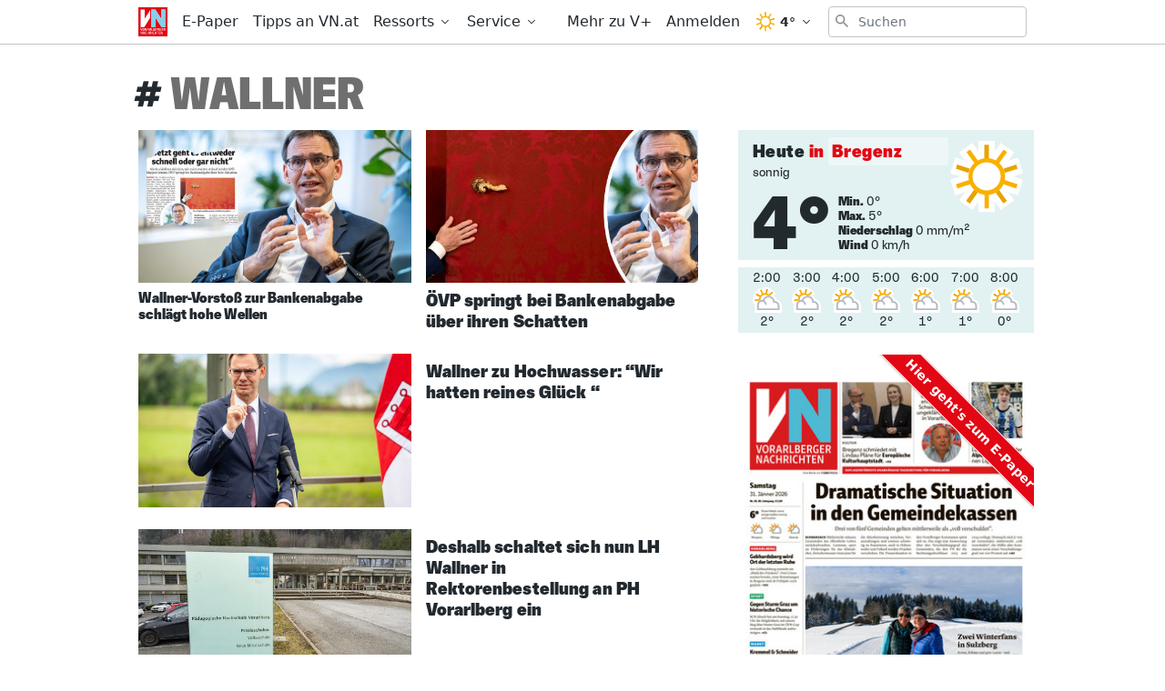

--- FILE ---
content_type: text/html; charset=utf-8
request_url: https://www.vn.at/tags/wallner
body_size: 55231
content:
<!doctype html>
<html data-n-head-ssr lang="de" data-n-head="%7B%22lang%22:%7B%22ssr%22:%22de%22%7D%7D">
  <head >
    <title>#wallner - Aktuelle Nachrichten auf VN.at</title><meta data-n-head="ssr" charset="utf-8"><meta data-n-head="ssr" name="viewport" content="width=device-width, initial-scale=1"><meta data-n-head="ssr" name="theme-color" content="#e30613"><meta data-n-head="ssr" data-hid="robots" name="robots" content="index,follow"><meta data-n-head="ssr" data-hid="charset" charset="utf-8"><meta data-n-head="ssr" data-hid="apple-mobile-web-app-title" name="apple-mobile-web-app-title" content="Vorarlberger Nachrichten | VN.at"><meta data-n-head="ssr" data-hid="og:type" name="og:type" property="og:type" content="website"><meta data-n-head="ssr" data-hid="og:site_name" name="og:site_name" property="og:site_name" content="Vorarlberger Nachrichten | VN.at"><meta data-n-head="ssr" name="google-signin-client_id" content="765435528906-jh40ku11so6l5n1oaftr3a6e9rct93m4.apps.googleusercontent.com"><meta data-n-head="ssr" name="apple-itunes-app" content="app-id=417731767"><meta data-n-head="ssr" data-hid="description" name="description" content="Alle aktuellen News zu #wallner schnell und übersichtlich von den Vorarlberger Nachrichten. Hier verpassen Sie keine Nachrichten über #wallner."><meta data-n-head="ssr" data-hid="og:title" name="og:title" content="#wallner - Aktuelle Nachrichten auf VN.at"><meta data-n-head="ssr" data-hid="og:description" name="og:description" content="Alle aktuellen News zu #wallner schnell und übersichtlich von den Vorarlberger Nachrichten. Hier verpassen Sie keine Nachrichten über #wallner."><link data-n-head="ssr" rel="icon" type="image/x-icon" href="/favicon.png"><link data-n-head="ssr" rel="preconnect" href="https://sessions.bugsnag.com"><link data-n-head="ssr" rel="preconnect" href="https://sandbox.tinypass.com"><link data-n-head="ssr" rel="dns-prefetch" href="https://www.vol.at"><link data-n-head="ssr" rel="preconnect" href="https://api-nordstern.vn.at"><link data-n-head="ssr" rel="dns-prefetch" href="https://paywall.vn.at/api/"><link data-n-head="ssr" rel="preconnect" href="https://ping.chartbeat.net"><link data-n-head="ssr" rel="preconnect" href="https://at.iocnt.net"><link data-n-head="ssr" rel="preconnect" href="https://securepubads.g.doubleclick.net"><link data-n-head="ssr" rel="preconnect" href="https://stats.g.doubleclick.net"><link data-n-head="ssr" rel="preconnect" href="https://tpc.googlesyndication.com"><link data-n-head="ssr" rel="preconnect" href="https://media.vol.at"><link data-n-head="ssr" rel="preconnect" href="https://adservice.google.com"><link data-n-head="ssr" rel="preconnect" href="https://www.googleadservices.com"><link data-n-head="ssr" rel="preconnect" href="https://adservice.google.de"><link data-n-head="ssr" rel="preconnect" href="https://www.google-analytics.com"><link data-n-head="ssr" rel="preconnect" href="https://irqs.iocnt.net"><link data-n-head="ssr" rel="preconnect" href="https://ups.xplosion.de"><link data-n-head="ssr" rel="preconnect" href="https://www.google.com"><link data-n-head="ssr" rel="preconnect" href="https://experience.tinypass.com"><link data-n-head="ssr" rel="preconnect" href="https://connect.facebook.net"><link data-n-head="ssr" rel="preconnect" href="https://static.chartbeat.com"><link data-n-head="ssr" rel="preconnect" href="https://www.googletagmanager.com"><link data-n-head="ssr" rel="preconnect" href="https://www.google.de"><link data-n-head="ssr" rel="preconnect" href="https://www.facebook.com"><link data-n-head="ssr" rel="preconnect" href="https://apis.google.com"><link data-n-head="ssr" data-hid="shortcut-icon" rel="shortcut icon" href="/_nuxt/icons/icon_64x64.1027f3.png"><link data-n-head="ssr" data-hid="apple-touch-icon" rel="apple-touch-icon" href="/_nuxt/icons/icon_512x512.1027f3.png" sizes="512x512"><link data-n-head="ssr" rel="manifest" href="/_nuxt/manifest.6410525d.json" data-hid="manifest"><link data-n-head="ssr" rel="preload" href="https://data-be4fd7bada.vn.at/iomm/latest/manager/base/es6/bundle.js" as="script" crossorigin="true" id="IOMmBundle"><link data-n-head="ssr" rel="preload" href="https://data-be4fd7bada.vn.at/iomm/latest/bootstrap/loader.js" as="script" crossorigin="true"><link data-n-head="ssr" data-hid="canonical" rel="canonical" href="https://www.vn.at/tags/wallner"><link data-n-head="ssr" rel="next" href="/tags/wallner/page/2"><script data-n-head="ssr" type="application/ld+json">{"@context":"http://schema.org","@type":"Corporation","name":"Vorarlberger Nachrichten","legalName":"Russmedia Verlag GmbH","address":{"@type":"PostalAddress","addressCountry":"AT","addressLocality":"Schwarzach","addressRegion":"Vorarlberg","postalCode":"6858","streetAddress":"Gutenbergstrasse 1"},"logo":"https://www.vn.at/icon.png","email":"mailto:abo@vn.at","telephone":"+435572501500","url":"https://www.vn.at"}</script><script data-n-head="ssr" async src="/os-sdk.js" data-hid="onesignal"></script><script data-n-head="ssr">
            if('serviceWorker'in navigator&&!('getRegistrations'in navigator.serviceWorker)){navigator.serviceWorker.getRegistrations=function(){return new Promise(function(resolve,reject){resolve([])})}}
          </script><script data-n-head="ssr" src="https://consent.cookiebot.com/uc.js" data-cbid="b4063dd6-d862-4089-8676-bf82f8cd5b4d" data-framework="TCFv2.2" async></script><script data-n-head="ssr" src="https://data-be4fd7bada.vn.at/iomm/latest/bootstrap/loader.js" crossorigin="true"></script><link rel="preload" href="/_nuxt/dd30d9e.js" as="script"><link rel="preload" href="/_nuxt/95bb6c2.js" as="script"><link rel="preload" href="/_nuxt/2c77b5e.js" as="script"><link rel="preload" href="/_nuxt/7cd34f2.js" as="script"><link rel="preload" href="/_nuxt/3fe67cf.js" as="script"><link rel="preload" href="/_nuxt/6077da7.js" as="script"><link rel="preload" href="/_nuxt/8abe95a.js" as="script"><link rel="preload" href="/_nuxt/9bc790e.js" as="script"><link rel="preload" href="/_nuxt/196f1a0.js" as="script"><link rel="preload" href="/_nuxt/5291357.js" as="script"><style data-vue-ssr-id="65c873ce:0 e9bc2ade:0 03805812:0 3de03fd4:0 21df5db4:0 98ade04a:0 a4d803d8:0 57a246fe:0 7292fddb:0 c880012c:0 41d2e374:0 a3c965f2:0 3b439160:0 02f2a234:0 5c5222ce:0 d460ae18:0 8779a0ea:0 ba393fdc:0 9bdd2f92:0 66f5dbdf:0 2a418404:0 505be742:0 445b795a:0 9ec4e5d4:0">/*! tailwindcss v3.0.24 | MIT License | https://tailwindcss.com*//*
1. Prevent padding and border from affecting element width. (https://github.com/mozdevs/cssremedy/issues/4)
2. Allow adding a border to an element by just adding a border-width. (https://github.com/tailwindcss/tailwindcss/pull/116)
*/

*,
::before,
::after {
  box-sizing: border-box; /* 1 */
  border-width: 0; /* 2 */
  border-style: solid; /* 2 */
  border-color: currentColor; /* 2 */
}

::before,
::after {
  --tw-content: '';
}

/*
1. Use a consistent sensible line-height in all browsers.
2. Prevent adjustments of font size after orientation changes in iOS.
3. Use a more readable tab size.
4. Use the user's configured `sans` font-family by default.
*/

html {
  line-height: 1.5; /* 1 */
  -webkit-text-size-adjust: 100%; /* 2 */
  -moz-tab-size: 4; /* 3 */
  -o-tab-size: 4;
     tab-size: 4; /* 3 */
  font-family: ui-sans-serif, system-ui, -apple-system, BlinkMacSystemFont, "Segoe UI", Roboto, "Helvetica Neue", Arial, "Noto Sans", sans-serif, "Apple Color Emoji", "Segoe UI Emoji", "Segoe UI Symbol", "Noto Color Emoji"; /* 4 */
}

/*
1. Remove the margin in all browsers.
2. Inherit line-height from `html` so users can set them as a class directly on the `html` element.
*/

body {
  margin: 0; /* 1 */
  line-height: inherit; /* 2 */
}

/*
1. Add the correct height in Firefox.
2. Correct the inheritance of border color in Firefox. (https://bugzilla.mozilla.org/show_bug.cgi?id=190655)
3. Ensure horizontal rules are visible by default.
*/

hr {
  height: 0; /* 1 */
  color: inherit; /* 2 */
  border-top-width: 1px; /* 3 */
}

/*
Add the correct text decoration in Chrome, Edge, and Safari.
*/

abbr:where([title]) {
  -webkit-text-decoration: underline dotted;
          text-decoration: underline dotted;
}

/*
Remove the default font size and weight for headings.
*/

h1,
h2,
h3,
h4,
h5,
h6 {
  font-size: inherit;
  font-weight: inherit;
}

/*
Reset links to optimize for opt-in styling instead of opt-out.
*/

a {
  color: inherit;
  text-decoration: inherit;
}

/*
Add the correct font weight in Edge and Safari.
*/

b,
strong {
  font-weight: bolder;
}

/*
1. Use the user's configured `mono` font family by default.
2. Correct the odd `em` font sizing in all browsers.
*/

code,
kbd,
samp,
pre {
  font-family: ui-monospace, SFMono-Regular, Menlo, Monaco, Consolas, "Liberation Mono", "Courier New", monospace; /* 1 */
  font-size: 1em; /* 2 */
}

/*
Add the correct font size in all browsers.
*/

small {
  font-size: 80%;
}

/*
Prevent `sub` and `sup` elements from affecting the line height in all browsers.
*/

sub,
sup {
  font-size: 75%;
  line-height: 0;
  position: relative;
  vertical-align: baseline;
}

sub {
  bottom: -0.25em;
}

sup {
  top: -0.5em;
}

/*
1. Remove text indentation from table contents in Chrome and Safari. (https://bugs.chromium.org/p/chromium/issues/detail?id=999088, https://bugs.webkit.org/show_bug.cgi?id=201297)
2. Correct table border color inheritance in all Chrome and Safari. (https://bugs.chromium.org/p/chromium/issues/detail?id=935729, https://bugs.webkit.org/show_bug.cgi?id=195016)
3. Remove gaps between table borders by default.
*/

table {
  text-indent: 0; /* 1 */
  border-color: inherit; /* 2 */
  border-collapse: collapse; /* 3 */
}

/*
1. Change the font styles in all browsers.
2. Remove the margin in Firefox and Safari.
3. Remove default padding in all browsers.
*/

button,
input,
optgroup,
select,
textarea {
  font-family: inherit; /* 1 */
  font-size: 100%; /* 1 */
  line-height: inherit; /* 1 */
  color: inherit; /* 1 */
  margin: 0; /* 2 */
  padding: 0; /* 3 */
}

/*
Remove the inheritance of text transform in Edge and Firefox.
*/

button,
select {
  text-transform: none;
}

/*
1. Correct the inability to style clickable types in iOS and Safari.
2. Remove default button styles.
*/

button,
[type='button'],
[type='reset'],
[type='submit'] {
  -webkit-appearance: button; /* 1 */
  background-color: transparent; /* 2 */
  background-image: none; /* 2 */
}

/*
Use the modern Firefox focus style for all focusable elements.
*/

:-moz-focusring {
  outline: auto;
}

/*
Remove the additional `:invalid` styles in Firefox. (https://github.com/mozilla/gecko-dev/blob/2f9eacd9d3d995c937b4251a5557d95d494c9be1/layout/style/res/forms.css#L728-L737)
*/

:-moz-ui-invalid {
  box-shadow: none;
}

/*
Add the correct vertical alignment in Chrome and Firefox.
*/

progress {
  vertical-align: baseline;
}

/*
Correct the cursor style of increment and decrement buttons in Safari.
*/

::-webkit-inner-spin-button,
::-webkit-outer-spin-button {
  height: auto;
}

/*
1. Correct the odd appearance in Chrome and Safari.
2. Correct the outline style in Safari.
*/

[type='search'] {
  -webkit-appearance: textfield; /* 1 */
  outline-offset: -2px; /* 2 */
}

/*
Remove the inner padding in Chrome and Safari on macOS.
*/

::-webkit-search-decoration {
  -webkit-appearance: none;
}

/*
1. Correct the inability to style clickable types in iOS and Safari.
2. Change font properties to `inherit` in Safari.
*/

::-webkit-file-upload-button {
  -webkit-appearance: button; /* 1 */
  font: inherit; /* 2 */
}

/*
Add the correct display in Chrome and Safari.
*/

summary {
  display: list-item;
}

/*
Removes the default spacing and border for appropriate elements.
*/

blockquote,
dl,
dd,
h1,
h2,
h3,
h4,
h5,
h6,
hr,
figure,
p,
pre {
  margin: 0;
}

fieldset {
  margin: 0;
  padding: 0;
}

legend {
  padding: 0;
}

ol,
ul,
menu {
  list-style: none;
  margin: 0;
  padding: 0;
}

/*
Prevent resizing textareas horizontally by default.
*/

textarea {
  resize: vertical;
}

/*
1. Reset the default placeholder opacity in Firefox. (https://github.com/tailwindlabs/tailwindcss/issues/3300)
2. Set the default placeholder color to the user's configured gray 400 color.
*/

input::-moz-placeholder, textarea::-moz-placeholder {
  opacity: 1; /* 1 */
  color: #9ca3af; /* 2 */
}

input:-ms-input-placeholder, textarea:-ms-input-placeholder {
  opacity: 1; /* 1 */
  color: #9ca3af; /* 2 */
}

input::placeholder,
textarea::placeholder {
  opacity: 1; /* 1 */
  color: #9ca3af; /* 2 */
}

/*
Set the default cursor for buttons.
*/

button,
[role="button"] {
  cursor: pointer;
}

/*
Make sure disabled buttons don't get the pointer cursor.
*/
:disabled {
  cursor: default;
}

/*
1. Make replaced elements `display: block` by default. (https://github.com/mozdevs/cssremedy/issues/14)
2. Add `vertical-align: middle` to align replaced elements more sensibly by default. (https://github.com/jensimmons/cssremedy/issues/14#issuecomment-634934210)
   This can trigger a poorly considered lint error in some tools but is included by design.
*/

img,
svg,
video,
canvas,
audio,
iframe,
embed,
object {
  display: block; /* 1 */
  vertical-align: middle; /* 2 */
}

/*
Constrain images and videos to the parent width and preserve their intrinsic aspect ratio. (https://github.com/mozdevs/cssremedy/issues/14)
*/

img,
video {
  max-width: 100%;
  height: auto;
}

/*
Ensure the default browser behavior of the `hidden` attribute.
*/

[hidden] {
  display: none;
}[type='text'],[type='email'],[type='url'],[type='password'],[type='number'],[type='date'],[type='datetime-local'],[type='month'],[type='search'],[type='tel'],[type='time'],[type='week'],[multiple],textarea,select{-webkit-appearance:none;-moz-appearance:none;appearance:none;background-color:#fff;border-color:#6b7280;border-width:1px;border-radius:0px;padding-top:0.5rem;padding-right:0.75rem;padding-bottom:0.5rem;padding-left:0.75rem;font-size:1rem;line-height:1.5rem;--tw-shadow:0 0 #0000;}[type='text']:focus, [type='email']:focus, [type='url']:focus, [type='password']:focus, [type='number']:focus, [type='date']:focus, [type='datetime-local']:focus, [type='month']:focus, [type='search']:focus, [type='tel']:focus, [type='time']:focus, [type='week']:focus, [multiple]:focus, textarea:focus, select:focus{outline:2px solid transparent;outline-offset:2px;--tw-ring-inset:var(--tw-empty,/*!*/ /*!*/);--tw-ring-offset-width:0px;--tw-ring-offset-color:#fff;--tw-ring-color:#3182CE;--tw-ring-offset-shadow:var(--tw-ring-inset) 0 0 0 var(--tw-ring-offset-width) var(--tw-ring-offset-color);--tw-ring-shadow:var(--tw-ring-inset) 0 0 0 calc(1px + var(--tw-ring-offset-width)) var(--tw-ring-color);box-shadow:var(--tw-ring-offset-shadow), var(--tw-ring-shadow), var(--tw-shadow);border-color:#3182CE}input::-moz-placeholder, textarea::-moz-placeholder{color:#6b7280;opacity:1}input:-ms-input-placeholder, textarea:-ms-input-placeholder{color:#6b7280;opacity:1}input::placeholder,textarea::placeholder{color:#6b7280;opacity:1}::-webkit-datetime-edit-fields-wrapper{padding:0}::-webkit-date-and-time-value{min-height:1.5em}::-webkit-datetime-edit,::-webkit-datetime-edit-year-field,::-webkit-datetime-edit-month-field,::-webkit-datetime-edit-day-field,::-webkit-datetime-edit-hour-field,::-webkit-datetime-edit-minute-field,::-webkit-datetime-edit-second-field,::-webkit-datetime-edit-millisecond-field,::-webkit-datetime-edit-meridiem-field{padding-top:0;padding-bottom:0}select{background-image:url("data:image/svg+xml,%3csvg xmlns='http://www.w3.org/2000/svg' fill='none' viewBox='0 0 20 20'%3e%3cpath stroke='%236b7280' stroke-linecap='round' stroke-linejoin='round' stroke-width='1.5' d='M6 8l4 4 4-4'/%3e%3c/svg%3e");background-position:right 0.5rem center;background-repeat:no-repeat;background-size:1.5em 1.5em;padding-right:2.5rem;-webkit-print-color-adjust:exact;color-adjust:exact;print-color-adjust:exact}[multiple]{background-image:initial;background-position:initial;background-repeat:unset;background-size:initial;padding-right:0.75rem;-webkit-print-color-adjust:unset;color-adjust:unset;print-color-adjust:unset}[type='checkbox'],[type='radio']{-webkit-appearance:none;-moz-appearance:none;appearance:none;padding:0;-webkit-print-color-adjust:exact;color-adjust:exact;print-color-adjust:exact;display:inline-block;vertical-align:middle;background-origin:border-box;-webkit-user-select:none;-moz-user-select:none;-ms-user-select:none;user-select:none;flex-shrink:0;height:1rem;width:1rem;color:#3182CE;background-color:#fff;border-color:#6b7280;border-width:1px;--tw-shadow:0 0 #0000}[type='checkbox']{border-radius:0px}[type='radio']{border-radius:100%}[type='checkbox']:focus,[type='radio']:focus{outline:2px solid transparent;outline-offset:2px;--tw-ring-inset:var(--tw-empty,/*!*/ /*!*/);--tw-ring-offset-width:2px;--tw-ring-offset-color:#fff;--tw-ring-color:#3182CE;--tw-ring-offset-shadow:var(--tw-ring-inset) 0 0 0 var(--tw-ring-offset-width) var(--tw-ring-offset-color);--tw-ring-shadow:var(--tw-ring-inset) 0 0 0 calc(2px + var(--tw-ring-offset-width)) var(--tw-ring-color);box-shadow:var(--tw-ring-offset-shadow), var(--tw-ring-shadow), var(--tw-shadow)}[type='checkbox']:checked,[type='radio']:checked{border-color:transparent;background-color:currentColor;background-size:100% 100%;background-position:center;background-repeat:no-repeat}[type='checkbox']:checked{background-image:url("data:image/svg+xml,%3csvg viewBox='0 0 16 16' fill='white' xmlns='http://www.w3.org/2000/svg'%3e%3cpath d='M12.207 4.793a1 1 0 010 1.414l-5 5a1 1 0 01-1.414 0l-2-2a1 1 0 011.414-1.414L6.5 9.086l4.293-4.293a1 1 0 011.414 0z'/%3e%3c/svg%3e")}[type='radio']:checked{background-image:url("data:image/svg+xml,%3csvg viewBox='0 0 16 16' fill='white' xmlns='http://www.w3.org/2000/svg'%3e%3ccircle cx='8' cy='8' r='3'/%3e%3c/svg%3e")}[type='checkbox']:checked:hover,[type='checkbox']:checked:focus,[type='radio']:checked:hover,[type='radio']:checked:focus{border-color:transparent;background-color:currentColor}[type='checkbox']:indeterminate{background-image:url("data:image/svg+xml,%3csvg xmlns='http://www.w3.org/2000/svg' fill='none' viewBox='0 0 16 16'%3e%3cpath stroke='white' stroke-linecap='round' stroke-linejoin='round' stroke-width='2' d='M4 8h8'/%3e%3c/svg%3e");border-color:transparent;background-color:currentColor;background-size:100% 100%;background-position:center;background-repeat:no-repeat}[type='checkbox']:indeterminate:hover,[type='checkbox']:indeterminate:focus{border-color:transparent;background-color:currentColor}[type='file']{background:unset;border-color:inherit;border-width:0;border-radius:0;padding:0;font-size:unset;line-height:inherit}[type='file']:focus{outline:1px solid ButtonText;outline:1px auto -webkit-focus-ring-color}*, ::before, ::after{--tw-translate-x:0;--tw-translate-y:0;--tw-rotate:0;--tw-skew-x:0;--tw-skew-y:0;--tw-scale-x:1;--tw-scale-y:1;--tw-pan-x: ;--tw-pan-y: ;--tw-pinch-zoom: ;--tw-scroll-snap-strictness:proximity;--tw-ordinal: ;--tw-slashed-zero: ;--tw-numeric-figure: ;--tw-numeric-spacing: ;--tw-numeric-fraction: ;--tw-ring-inset: ;--tw-ring-offset-width:0px;--tw-ring-offset-color:#fff;--tw-ring-color:rgb(66 153 225 / 0.5);--tw-ring-offset-shadow:0 0 #0000;--tw-ring-shadow:0 0 #0000;--tw-shadow:0 0 #0000;--tw-shadow-colored:0 0 #0000;--tw-blur: ;--tw-brightness: ;--tw-contrast: ;--tw-grayscale: ;--tw-hue-rotate: ;--tw-invert: ;--tw-saturate: ;--tw-sepia: ;--tw-drop-shadow: ;--tw-backdrop-blur: ;--tw-backdrop-brightness: ;--tw-backdrop-contrast: ;--tw-backdrop-grayscale: ;--tw-backdrop-hue-rotate: ;--tw-backdrop-invert: ;--tw-backdrop-opacity: ;--tw-backdrop-saturate: ;--tw-backdrop-sepia: }.container{width:100%}@media (min-width: 321px){.container{max-width:321px}}@media (min-width: 576px){.container{max-width:576px}}@media (min-width: 768px){.container{max-width:768px}}@media (min-width: 1024px){.container{max-width:1024px}}.aspect-w-16{position:relative;padding-bottom:calc(var(--tw-aspect-h) / var(--tw-aspect-w) * 100%);--tw-aspect-w:16}.aspect-w-16 > *{position:absolute;height:100%;width:100%;top:0;right:0;bottom:0;left:0}.aspect-h-9{--tw-aspect-h:9}.aspect-w-10{position:relative;padding-bottom:calc(var(--tw-aspect-h) / var(--tw-aspect-w) * 100%);--tw-aspect-w:10}.aspect-w-10 > *{position:absolute;height:100%;width:100%;top:0;right:0;bottom:0;left:0}.sr-only{position:absolute;width:1px;height:1px;padding:0;margin:-1px;overflow:hidden;clip:rect(0, 0, 0, 0);white-space:nowrap;border-width:0}.pointer-events-none{pointer-events:none}.invisible{visibility:hidden}.static{position:static}.fixed{position:fixed}.absolute{position:absolute}.relative{position:relative}.inset-0{top:0px;right:0px;bottom:0px;left:0px}.inset-auto{top:auto;right:auto;bottom:auto;left:auto}.inset-x-0{left:0px;right:0px}.top-0{top:0px}.left-0{left:0px}.right-0{right:0px}.bottom-0{bottom:0px}.-top-12{top:-3rem}.right-2{right:0.5rem}.top-2{top:0.5rem}.left-2{left:0.5rem}.bottom-auto{bottom:auto}.left-auto{left:auto}.top-4{top:1rem}.-right-1{right:-0.25rem}.top-auto{top:auto}.isolate{isolation:isolate}.z-20{z-index:20}.z-10{z-index:10}.z-top{z-index:1000001}.z-30{z-index:30}.z-50{z-index:50}.z-1million{z-index:1000000}.z-\[-1\]{z-index:-1}.z-0{z-index:0}.order-2{order:2}.order-1{order:1}.col-span-6{grid-column:span 6 / span 6}.float-right{float:right}.m-auto{margin:auto}.m-1{margin:0.25rem}.m-0{margin:0px}.m-2{margin:0.5rem}.mx-auto{margin-left:auto;margin-right:auto}.mx-2{margin-left:0.5rem;margin-right:0.5rem}.my-2{margin-top:0.5rem;margin-bottom:0.5rem}.my-0{margin-top:0px;margin-bottom:0px}.mx-1{margin-left:0.25rem;margin-right:0.25rem}.-mx-2{margin-left:-0.5rem;margin-right:-0.5rem}.-mx-5{margin-left:-1.25rem;margin-right:-1.25rem}.my-8{margin-top:2rem;margin-bottom:2rem}.my-4{margin-top:1rem;margin-bottom:1rem}.my-10{margin-top:2.5rem;margin-bottom:2.5rem}.mx-5{margin-left:1.25rem;margin-right:1.25rem}.mx-4{margin-left:1rem;margin-right:1rem}.mx-0{margin-left:0px;margin-right:0px}.my-6{margin-top:1.5rem;margin-bottom:1.5rem}.my-1{margin-top:0.25rem;margin-bottom:0.25rem}.my-3{margin-top:0.75rem;margin-bottom:0.75rem}.mt-4{margin-top:1rem}.mb-4{margin-bottom:1rem}.mt-2{margin-top:0.5rem}.mb-8{margin-bottom:2rem}.mt-3{margin-top:0.75rem}.mr-3{margin-right:0.75rem}.ml-1{margin-left:0.25rem}.mb-2{margin-bottom:0.5rem}.mb-0{margin-bottom:0px}.mr-2{margin-right:0.5rem}.mb-20{margin-bottom:5rem}.ml-4{margin-left:1rem}.mb-6{margin-bottom:1.5rem}.mb-10{margin-bottom:2.5rem}.mr-5{margin-right:1.25rem}.mt-8{margin-top:2rem}.mt-6{margin-top:1.5rem}.mb-3{margin-bottom:0.75rem}.mb-1{margin-bottom:0.25rem}.ml-2{margin-left:0.5rem}.mt-1{margin-top:0.25rem}.mt-10{margin-top:2.5rem}.mb-24{margin-bottom:6rem}.ml-3{margin-left:0.75rem}.mr-1{margin-right:0.25rem}.mt-20{margin-top:5rem}.mb-12{margin-bottom:3rem}.ml-0{margin-left:0px}.mt-5{margin-top:1.25rem}.mt-0{margin-top:0px}.mr-4{margin-right:1rem}.mt-16{margin-top:4rem}.mr-20{margin-right:5rem}.mr-0{margin-right:0px}.-mt-1{margin-top:-0.25rem}.-mt-8{margin-top:-2rem}.mr-10{margin-right:2.5rem}.-mt-10{margin-top:-2.5rem}.-mr-4{margin-right:-1rem}.-mb-40{margin-bottom:-10rem}.mt-12{margin-top:3rem}.ml-6{margin-left:1.5rem}.-mb-4{margin-bottom:-1rem}.mr-6{margin-right:1.5rem}.-mt-4{margin-top:-1rem}.box-border{box-sizing:border-box}.block{display:block}.inline-block{display:inline-block}.inline{display:inline}.flex{display:flex}.inline-flex{display:inline-flex}.table{display:table}.grid{display:grid}.hidden{display:none}.h-full{height:100%}.h-24{height:6rem}.h-10{height:2.5rem}.h-screen{height:100vh}.h-8{height:2rem}.h-4{height:1rem}.h-20{height:5rem}.h-0{height:0px}.h-12{height:3rem}.h-auto{height:auto}.h-6{height:1.5rem}.h-16{height:4rem}.h-48{height:12rem}.h-2{height:0.5rem}.h-5{height:1.25rem}.h-px{height:1px}.h-3{height:0.75rem}.h-40{height:10rem}.h-28{height:7rem}.h-32{height:8rem}.max-h-screen{max-height:100vh}.max-h-24{max-height:24rem}.max-h-14{max-height:14rem}.max-h-full{max-height:100%}.min-h-screen{min-height:100vh}.min-h-24{min-height:24rem}.min-h-0{min-height:0px}.min-h-10{min-height:10rem}.min-h-6{min-height:6rem}.min-h-18{min-height:18rem}.min-h-3{min-height:3rem}.min-h-12{min-height:12rem}.min-h-\[200px\]{min-height:200px}.w-screen{width:100vw}.w-full{width:100%}.w-10{width:2.5rem}.w-8{width:2rem}.w-4{width:1rem}.w-56{width:14rem}.w-12{width:3rem}.w-2{width:0.5rem}.w-1\/3{width:33.333333%}.w-2\/3{width:66.666667%}.w-3\/4{width:75%}.w-3\/5{width:60%}.w-1\/4{width:25%}.w-24{width:6rem}.w-5{width:1.25rem}.w-6{width:1.5rem}.w-4\/5{width:80%}.w-16{width:4rem}.w-20{width:5rem}.w-3{width:0.75rem}.w-5\/6{width:83.333333%}.w-64{width:16rem}.w-1\/2{width:50%}.w-auto{width:auto}.w-28{width:7rem}.w-32{width:8rem}.min-w-0{min-width:0px}.min-w-1\/3{min-width:33.3333%}.min-w-1\/4{min-width:25%}.min-w-\[14rem\]{min-width:14rem}.max-w-paywall{max-width:32rem}.max-w-full{max-width:100%}.max-w-reading{max-width:35rem}.max-w-md{max-width:40rem}.max-w-xl{max-width:60rem}.max-w-sm{max-width:30rem}.max-w-screen-sm{max-width:576px}.max-w-none{max-width:none}.flex-1{flex:1 1 0%}.flex-shrink-0{flex-shrink:0}.flex-shrink{flex-shrink:1}.flex-grow{flex-grow:1}.flex-grow-0{flex-grow:0}.rotate-6{--tw-rotate:6deg;transform:translate(var(--tw-translate-x), var(--tw-translate-y)) rotate(var(--tw-rotate)) skewX(var(--tw-skew-x)) skewY(var(--tw-skew-y)) scaleX(var(--tw-scale-x)) scaleY(var(--tw-scale-y))}.-rotate-6{--tw-rotate:-6deg;transform:translate(var(--tw-translate-x), var(--tw-translate-y)) rotate(var(--tw-rotate)) skewX(var(--tw-skew-x)) skewY(var(--tw-skew-y)) scaleX(var(--tw-scale-x)) scaleY(var(--tw-scale-y))}.transform{transform:translate(var(--tw-translate-x), var(--tw-translate-y)) rotate(var(--tw-rotate)) skewX(var(--tw-skew-x)) skewY(var(--tw-skew-y)) scaleX(var(--tw-scale-x)) scaleY(var(--tw-scale-y))}.transform-none{transform:none}.cursor-pointer{cursor:pointer}.select-none{-webkit-user-select:none;-moz-user-select:none;-ms-user-select:none;user-select:none}.resize{resize:both}.list-disc{list-style-type:disc}.list-none{list-style-type:none}.appearance-none{-webkit-appearance:none;-moz-appearance:none;appearance:none}.grid-cols-6{grid-template-columns:repeat(6, minmax(0, 1fr))}.flex-row{flex-direction:row}.flex-row-reverse{flex-direction:row-reverse}.flex-col{flex-direction:column}.flex-wrap{flex-wrap:wrap}.flex-nowrap{flex-wrap:nowrap}.items-start{align-items:flex-start}.items-end{align-items:flex-end}.items-center{align-items:center}.items-baseline{align-items:baseline}.items-stretch{align-items:stretch}.justify-start{justify-content:flex-start}.justify-end{justify-content:flex-end}.justify-center{justify-content:center}.justify-between{justify-content:space-between}.justify-around{justify-content:space-around}.justify-evenly{justify-content:space-evenly}.gap-4{gap:1rem}.gap-1{gap:0.25rem}.gap-3{gap:0.75rem}.gap-2{gap:0.5rem}.gap-x-2{-moz-column-gap:0.5rem;column-gap:0.5rem}.space-x-4 > :not([hidden]) ~ :not([hidden]){--tw-space-x-reverse:0;margin-right:calc(1rem * var(--tw-space-x-reverse));margin-left:calc(1rem * calc(1 - var(--tw-space-x-reverse)))}.space-x-2 > :not([hidden]) ~ :not([hidden]){--tw-space-x-reverse:0;margin-right:calc(0.5rem * var(--tw-space-x-reverse));margin-left:calc(0.5rem * calc(1 - var(--tw-space-x-reverse)))}.space-x-8 > :not([hidden]) ~ :not([hidden]){--tw-space-x-reverse:0;margin-right:calc(2rem * var(--tw-space-x-reverse));margin-left:calc(2rem * calc(1 - var(--tw-space-x-reverse)))}.space-y-2 > :not([hidden]) ~ :not([hidden]){--tw-space-y-reverse:0;margin-top:calc(0.5rem * calc(1 - var(--tw-space-y-reverse)));margin-bottom:calc(0.5rem * var(--tw-space-y-reverse))}.divide-y > :not([hidden]) ~ :not([hidden]){--tw-divide-y-reverse:0;border-top-width:calc(1px * calc(1 - var(--tw-divide-y-reverse)));border-bottom-width:calc(1px * var(--tw-divide-y-reverse))}.divide-gray-200 > :not([hidden]) ~ :not([hidden]){--tw-divide-opacity:1;border-color:rgb(229 231 235 / var(--tw-divide-opacity))}.overflow-hidden{overflow:hidden}.overflow-x-auto{overflow-x:auto}.overflow-y-auto{overflow-y:auto}.overflow-x-hidden{overflow-x:hidden}.overflow-y-hidden{overflow-y:hidden}.whitespace-nowrap{white-space:nowrap}.rounded{border-radius:0.25rem}.rounded-md{border-radius:0.375rem}.rounded-full{border-radius:9999px}.rounded-lg{border-radius:0.5rem}.rounded-none{border-radius:0px}.rounded-sm{border-radius:0.125rem}.rounded-b-none{border-bottom-right-radius:0px;border-bottom-left-radius:0px}.rounded-tl{border-top-left-radius:0.25rem}.rounded-bl{border-bottom-left-radius:0.25rem}.border-0{border-width:0px}.border{border-width:1px}.border-2{border-width:2px}.border-4{border-width:4px}.border-half{border-width:.5px}.border-\[3px\]{border-width:3px}.border-8{border-width:8px}.border-t-8{border-top-width:8px}.border-b{border-bottom-width:1px}.border-t-4{border-top-width:4px}.border-r-2{border-right-width:2px}.border-b-2{border-bottom-width:2px}.border-b-4{border-bottom-width:4px}.border-r{border-right-width:1px}.border-t-2{border-top-width:2px}.border-b-half{border-bottom-width:.5px}.border-b-0{border-bottom-width:0px}.border-t{border-top-width:1px}.border-l-2{border-left-width:2px}.border-l{border-left-width:1px}.border-t-0{border-top-width:0px}.border-r-half{border-right-width:.5px}.border-l-8{border-left-width:8px}.border-solid{border-style:solid}.border-dotted{border-style:dotted}.border-none{border-style:none}.border-black-900{--tw-border-opacity:1;border-color:rgb(242 242 242 / var(--tw-border-opacity))}.border-black-800{--tw-border-opacity:1;border-color:rgb(196 196 196 / var(--tw-border-opacity))}.border-black-000{--tw-border-opacity:1;border-color:rgb(34 41 47 / var(--tw-border-opacity))}.border-red-vplus{--tw-border-opacity:1;border-color:rgb(227 5 27 / var(--tw-border-opacity))}.border-red{--tw-border-opacity:1;border-color:rgb(227 6 19 / var(--tw-border-opacity))}.border-blue-800{--tw-border-opacity:1;border-color:rgb(44 82 130 / var(--tw-border-opacity))}.border-green-300{--tw-border-opacity:1;border-color:rgb(134 239 172 / var(--tw-border-opacity))}.border-green-500{--tw-border-opacity:1;border-color:rgb(56 193 114 / var(--tw-border-opacity))}.border-black-400{--tw-border-opacity:1;border-color:rgb(130 130 130 / var(--tw-border-opacity))}.border-gray-100{--tw-border-opacity:1;border-color:rgb(243 244 246 / var(--tw-border-opacity))}.border-gray-200{--tw-border-opacity:1;border-color:rgb(229 231 235 / var(--tw-border-opacity))}.border-blue-light{--tw-border-opacity:1;border-color:rgb(122 201 233 / var(--tw-border-opacity))}.border-transparent{border-color:transparent}.border-gray-500{--tw-border-opacity:1;border-color:rgb(107 114 128 / var(--tw-border-opacity))}.border-gray-400{--tw-border-opacity:1;border-color:rgb(156 163 175 / var(--tw-border-opacity))}.border-pw-red{--tw-border-opacity:1;border-color:rgb(220 4 20 / var(--tw-border-opacity))}.border-blue-200{--tw-border-opacity:1;border-color:rgb(190 227 248 / var(--tw-border-opacity))}.border-gray-300{--tw-border-opacity:1;border-color:rgb(209 213 219 / var(--tw-border-opacity))}.border-blue-500{--tw-border-opacity:1;border-color:rgb(66 153 225 / var(--tw-border-opacity))}.border-blue-700{--tw-border-opacity:1;border-color:rgb(43 108 176 / var(--tw-border-opacity))}.bg-blue-light{--tw-bg-opacity:1;background-color:rgb(122 201 233 / var(--tw-bg-opacity))}.bg-white{--tw-bg-opacity:1;background-color:rgb(255 255 255 / var(--tw-bg-opacity))}.bg-red{--tw-bg-opacity:1;background-color:rgb(227 6 19 / var(--tw-bg-opacity))}.bg-red-dark{--tw-bg-opacity:1;background-color:rgb(185 6 19 / var(--tw-bg-opacity))}.bg-black-800{--tw-bg-opacity:1;background-color:rgb(196 196 196 / var(--tw-bg-opacity))}.bg-black-000{--tw-bg-opacity:1;background-color:rgb(34 41 47 / var(--tw-bg-opacity))}.bg-red-vplus{--tw-bg-opacity:1;background-color:rgb(227 5 27 / var(--tw-bg-opacity))}.bg-blue-700{--tw-bg-opacity:1;background-color:rgb(43 108 176 / var(--tw-bg-opacity))}.bg-blue-200{--tw-bg-opacity:1;background-color:rgb(190 227 248 / var(--tw-bg-opacity))}.bg-blue-800{--tw-bg-opacity:1;background-color:rgb(44 82 130 / var(--tw-bg-opacity))}.bg-green-500{--tw-bg-opacity:1;background-color:rgb(56 193 114 / var(--tw-bg-opacity))}.bg-black-900{--tw-bg-opacity:1;background-color:rgb(242 242 242 / var(--tw-bg-opacity))}.bg-black-200{--tw-bg-opacity:1;background-color:rgb(111 111 111 / var(--tw-bg-opacity))}.bg-gray-100{--tw-bg-opacity:1;background-color:rgb(243 244 246 / var(--tw-bg-opacity))}.bg-white\/90{background-color:rgb(255 255 255 / 0.9)}.bg-blue-400{--tw-bg-opacity:1;background-color:rgb(99 179 237 / var(--tw-bg-opacity))}.bg-transparent{background-color:transparent}.bg-white\/30{background-color:rgb(255 255 255 / 0.3)}.bg-blue-600{--tw-bg-opacity:1;background-color:rgb(49 130 206 / var(--tw-bg-opacity))}.bg-blue-500{--tw-bg-opacity:1;background-color:rgb(66 153 225 / var(--tw-bg-opacity))}.bg-gray-200{--tw-bg-opacity:1;background-color:rgb(229 231 235 / var(--tw-bg-opacity))}.bg-pw-red{--tw-bg-opacity:1;background-color:rgb(220 4 20 / var(--tw-bg-opacity))}.bg-gray-50{--tw-bg-opacity:1;background-color:rgb(249 250 251 / var(--tw-bg-opacity))}.bg-green-200{--tw-bg-opacity:1;background-color:rgb(187 247 208 / var(--tw-bg-opacity))}.bg-gray-300{--tw-bg-opacity:1;background-color:rgb(209 213 219 / var(--tw-bg-opacity))}.bg-gray-600{--tw-bg-opacity:1;background-color:rgb(75 85 99 / var(--tw-bg-opacity))}.bg-\[\#000000\]{--tw-bg-opacity:1;background-color:rgb(0 0 0 / var(--tw-bg-opacity))}.bg-green-600{--tw-bg-opacity:1;background-color:rgb(22 163 74 / var(--tw-bg-opacity))}.bg-opacity-50{--tw-bg-opacity:0.5}.bg-opacity-60{--tw-bg-opacity:0.6}.bg-opacity-10{--tw-bg-opacity:0.1}.bg-opacity-75{--tw-bg-opacity:0.75}.bg-opacity-90{--tw-bg-opacity:0.9}.bg-gradient-to-b{background-image:linear-gradient(to bottom, var(--tw-gradient-stops))}.from-transparent{--tw-gradient-from:transparent;--tw-gradient-stops:var(--tw-gradient-from), var(--tw-gradient-to, rgb(0 0 0 / 0))}.to-gray-600{--tw-gradient-to:#4b5563}.bg-cover{background-size:cover}.bg-right-bottom{background-position:right bottom}.bg-top{background-position:top}.bg-no-repeat{background-repeat:no-repeat}.fill-current{fill:currentColor}.stroke-current{stroke:currentColor}.stroke-0{stroke-width:0}.object-cover{-o-object-fit:cover;object-fit:cover}.object-center{-o-object-position:center;object-position:center}.p-4{padding:1rem}.p-1{padding:0.25rem}.p-3{padding:0.75rem}.p-2{padding:0.5rem}.p-0{padding:0px}.p-5{padding:1.25rem}.p-10{padding:2.5rem}.p-6{padding:1.5rem}.py-1{padding-top:0.25rem;padding-bottom:0.25rem}.px-6{padding-left:1.5rem;padding-right:1.5rem}.py-2{padding-top:0.5rem;padding-bottom:0.5rem}.px-2{padding-left:0.5rem;padding-right:0.5rem}.px-4{padding-left:1rem;padding-right:1rem}.py-3{padding-top:0.75rem;padding-bottom:0.75rem}.px-0{padding-left:0px;padding-right:0px}.px-5{padding-left:1.25rem;padding-right:1.25rem}.px-3{padding-left:0.75rem;padding-right:0.75rem}.py-4{padding-top:1rem;padding-bottom:1rem}.py-5{padding-top:1.25rem;padding-bottom:1.25rem}.px-12{padding-left:3rem;padding-right:3rem}.py-0{padding-top:0px;padding-bottom:0px}.py-8{padding-top:2rem;padding-bottom:2rem}.px-1{padding-left:0.25rem;padding-right:0.25rem}.py-10{padding-top:2.5rem;padding-bottom:2.5rem}.py-12{padding-top:3rem;padding-bottom:3rem}.pr-32{padding-right:8rem}.pt-2{padding-top:0.5rem}.pr-2{padding-right:0.5rem}.pr-1{padding-right:0.25rem}.pb-4{padding-bottom:1rem}.pb-20{padding-bottom:5rem}.pl-0{padding-left:0px}.pb-1{padding-bottom:0.25rem}.pt-16{padding-top:4rem}.pt-4{padding-top:1rem}.pb-0{padding-bottom:0px}.pb-3{padding-bottom:0.75rem}.pr-4{padding-right:1rem}.pl-6{padding-left:1.5rem}.pl-10{padding-left:2.5rem}.pt-12{padding-top:3rem}.pl-8{padding-left:2rem}.pl-1{padding-left:0.25rem}.pl-12{padding-left:3rem}.pt-3{padding-top:0.75rem}.pb-6{padding-bottom:1.5rem}.pb-12{padding-bottom:3rem}.pr-8{padding-right:2rem}.pt-0{padding-top:0px}.pr-12{padding-right:3rem}.pb-2{padding-bottom:0.5rem}.pt-1{padding-top:0.25rem}.pb-10{padding-bottom:2.5rem}.text-left{text-align:left}.text-center{text-align:center}.text-right{text-align:right}.align-middle{vertical-align:middle}.font-headline{font-family:VNPolarisWeb, Arial Narrow, sans-serif}.font-sans{font-family:ui-sans-serif, system-ui, -apple-system, BlinkMacSystemFont, "Segoe UI", Roboto, "Helvetica Neue", Arial, "Noto Sans", sans-serif, "Apple Color Emoji", "Segoe UI Emoji", "Segoe UI Symbol", "Noto Color Emoji"}.font-serif{font-family:ui-serif, Georgia, Cambria, "Times New Roman", Times, serif}.font-mono{font-family:ui-monospace, SFMono-Regular, Menlo, Monaco, Consolas, "Liberation Mono", "Courier New", monospace}.text-base{font-size:1rem}.text-xs{font-size:0.75rem}.text-xl{font-size:1.25rem}.text-4xl{font-size:2.25rem}.text-sm{font-size:0.875rem}.text-lg{font-size:1.125rem}.text-2xl{font-size:1.5rem}.text-3xl{font-size:1.875rem}.text-2xs{font-size:.5rem}.text-5xl{font-size:3rem}.font-extrabold{font-weight:800}.font-bold{font-weight:700}.font-semibold{font-weight:600}.font-normal{font-weight:400}.font-black{font-weight:900}.font-extralight{font-weight:200}.font-thin{font-weight:100}.font-medium{font-weight:500}.uppercase{text-transform:uppercase}.normal-case{text-transform:none}.italic{font-style:italic}.not-italic{font-style:normal}.leading-normal{line-height:1.5}.leading-none{line-height:1}.leading-tight{line-height:1.25}.leading-narrow{line-height:1.35}.leading-5{line-height:1.25rem}.leading-snug{line-height:1.375}.tracking-wide{letter-spacing:0.025em}.tracking-heavy{letter-spacing:-0.015em}.tracking-tight{letter-spacing:-0.025em}.tracking-widest{letter-spacing:0.1em}.tracking-wider{letter-spacing:0.05em}.text-black-000{--tw-text-opacity:1;color:rgb(34 41 47 / var(--tw-text-opacity))}.text-black-200{--tw-text-opacity:1;color:rgb(111 111 111 / var(--tw-text-opacity))}.text-blue-900{--tw-text-opacity:1;color:rgb(42 67 101 / var(--tw-text-opacity))}.text-blue-600{--tw-text-opacity:1;color:rgb(49 130 206 / var(--tw-text-opacity))}.text-white{--tw-text-opacity:1;color:rgb(255 255 255 / var(--tw-text-opacity))}.text-red{--tw-text-opacity:1;color:rgb(227 6 19 / var(--tw-text-opacity))}.text-blue-700{--tw-text-opacity:1;color:rgb(43 108 176 / var(--tw-text-opacity))}.text-blue-500{--tw-text-opacity:1;color:rgb(66 153 225 / var(--tw-text-opacity))}.text-blue-800{--tw-text-opacity:1;color:rgb(44 82 130 / var(--tw-text-opacity))}.text-blue-100{--tw-text-opacity:1;color:rgb(235 248 255 / var(--tw-text-opacity))}.text-red-dark{--tw-text-opacity:1;color:rgb(185 6 19 / var(--tw-text-opacity))}.text-gray-700{--tw-text-opacity:1;color:rgb(55 65 81 / var(--tw-text-opacity))}.text-blue-50{--tw-text-opacity:1;color:rgb(239 246 255 / var(--tw-text-opacity))}.text-green-700{--tw-text-opacity:1;color:rgb(21 128 61 / var(--tw-text-opacity))}.text-gray-500{--tw-text-opacity:1;color:rgb(107 114 128 / var(--tw-text-opacity))}.text-gray-900{--tw-text-opacity:1;color:rgb(17 24 39 / var(--tw-text-opacity))}.text-green-800{--tw-text-opacity:1;color:rgb(22 101 52 / var(--tw-text-opacity))}.text-gray-800{--tw-text-opacity:1;color:rgb(31 41 55 / var(--tw-text-opacity))}.text-opacity-25{--tw-text-opacity:0.25}.underline{-webkit-text-decoration-line:underline;text-decoration-line:underline}.opacity-50{opacity:0.5}.opacity-100{opacity:1}.mix-blend-multiply{mix-blend-mode:multiply}.shadow{--tw-shadow:0 1px 3px 0 rgb(0 0 0 / 0.1), 0 1px 2px -1px rgb(0 0 0 / 0.1);--tw-shadow-colored:0 1px 3px 0 var(--tw-shadow-color), 0 1px 2px -1px var(--tw-shadow-color);box-shadow:var(--tw-ring-offset-shadow, 0 0 #0000), var(--tw-ring-shadow, 0 0 #0000), var(--tw-shadow)}.shadow-md{--tw-shadow:0 4px 6px -1px rgb(0 0 0 / 0.1), 0 2px 4px -2px rgb(0 0 0 / 0.1);--tw-shadow-colored:0 4px 6px -1px var(--tw-shadow-color), 0 2px 4px -2px var(--tw-shadow-color);box-shadow:var(--tw-ring-offset-shadow, 0 0 #0000), var(--tw-ring-shadow, 0 0 #0000), var(--tw-shadow)}.shadow-sm{--tw-shadow:0 1px 2px 0 rgb(0 0 0 / 0.05);--tw-shadow-colored:0 1px 2px 0 var(--tw-shadow-color);box-shadow:var(--tw-ring-offset-shadow, 0 0 #0000), var(--tw-ring-shadow, 0 0 #0000), var(--tw-shadow)}.shadow-lg{--tw-shadow:0 10px 15px -3px rgb(0 0 0 / 0.1), 0 4px 6px -4px rgb(0 0 0 / 0.1);--tw-shadow-colored:0 10px 15px -3px var(--tw-shadow-color), 0 4px 6px -4px var(--tw-shadow-color);box-shadow:var(--tw-ring-offset-shadow, 0 0 #0000), var(--tw-ring-shadow, 0 0 #0000), var(--tw-shadow)}.outline-none{outline:2px solid transparent;outline-offset:2px}.drop-shadow{--tw-drop-shadow:drop-shadow(0 1px 2px rgb(0 0 0 / 0.1)) drop-shadow(0 1px 1px rgb(0 0 0 / 0.06));filter:var(--tw-blur) var(--tw-brightness) var(--tw-contrast) var(--tw-grayscale) var(--tw-hue-rotate) var(--tw-invert) var(--tw-saturate) var(--tw-sepia) var(--tw-drop-shadow)}.invert{--tw-invert:invert(100%);filter:var(--tw-blur) var(--tw-brightness) var(--tw-contrast) var(--tw-grayscale) var(--tw-hue-rotate) var(--tw-invert) var(--tw-saturate) var(--tw-sepia) var(--tw-drop-shadow)}.filter{filter:var(--tw-blur) var(--tw-brightness) var(--tw-contrast) var(--tw-grayscale) var(--tw-hue-rotate) var(--tw-invert) var(--tw-saturate) var(--tw-sepia) var(--tw-drop-shadow)}.transition-colors{transition-property:color, background-color, border-color, fill, stroke, -webkit-text-decoration-color;transition-property:color, background-color, border-color, text-decoration-color, fill, stroke;transition-property:color, background-color, border-color, text-decoration-color, fill, stroke, -webkit-text-decoration-color;transition-timing-function:cubic-bezier(0.4, 0, 0.2, 1);transition-duration:150ms}.transition-all{transition-property:all;transition-timing-function:cubic-bezier(0.4, 0, 0.2, 1);transition-duration:150ms}.transition{transition-property:color, background-color, border-color, fill, stroke, opacity, box-shadow, transform, filter, -webkit-text-decoration-color, -webkit-backdrop-filter;transition-property:color, background-color, border-color, text-decoration-color, fill, stroke, opacity, box-shadow, transform, filter, backdrop-filter;transition-property:color, background-color, border-color, text-decoration-color, fill, stroke, opacity, box-shadow, transform, filter, backdrop-filter, -webkit-text-decoration-color, -webkit-backdrop-filter;transition-timing-function:cubic-bezier(0.4, 0, 0.2, 1);transition-duration:150ms}.duration-200{transition-duration:200ms}.duration-300{transition-duration:300ms}.text-shadow{text-shadow:0px 0px 1px rgb(0 0 0 / 20%), 0px 0px 1px rgb(1 0 5 / 10%)}.text-shadow-none{text-shadow:none}.text-shadow-vaccination-labels{text-shadow:-0.5px -0.5px 0px #bfdbfe, 0.5px -0.5px 0px #bfdbfe, -0.5px 0.5px 0px #bfdbfe, 0.5px 0.5px 0px #bfdbfe;}.hyphens-auto{-webkit-hyphens:auto;-ms-hyphens:auto;hyphens:auto}@font-face{font-family:"VNPolarisWeb";src:url(https://www.vn.at/fonts/VNPolarisWeb-Black.woff2) format("woff2"),url(https://www.vn.at/fonts/VNPolarisWeb-Black.woff) format("woff");font-weight:900;font-style:normal;font-stretch:normal;font-display:swap}@font-face{font-family:"VNPolarisWeb";src:url(https://www.vn.at/fonts/VNPolarisWeb-Regular.woff2) format("woff2"),url(https://www.vn.at/fonts/VNPolarisWeb-Regular.woff) format("woff");font-weight:400;font-style:normal;font-stretch:normal;font-display:swap}html{-webkit-font-smoothing:antialiased;-moz-osx-font-smoothing:grayscale;line-height:1.15}.text-shadow{text-shadow:1px 1px 5px #000}:root{--category-color:#e30613;--category-color-lighter:#f9232f}.category-wissen{--category-color:#0095db;--category-color-lighter:#0fb2ff}.category-gesund{--category-color:#ffcd1c;--category-color-lighter:#ffd84f}.category-sport{--category-color:#32ac5c;--category-color-lighter:#47ca74}.category-kultur{--category-color:#878787;--category-color-lighter:#a1a1a1}.category-chronik,.category-lokal{--category-color:#ffcd1c;--category-color-lighter:#ffd84f}.category-menschen{--category-color:#90368c;--category-color-lighter:#b544b0}.category-politik,.category-spezial,.category-vorarlberg{--category-color:#e30613;--category-color-lighter:#f9232f}.category-welt{--category-color:#90368c;--category-color-lighter:#b544b0}.category-reise{--category-color:#5057a3;--category-color-lighter:#6e74b8}.category-mobilitaet,.category-motor,.category-wohin{--category-color:#66c1c1;--category-color-lighter:#8ad0d0}.category-karriere,.category-markt{--category-color:#0095db;--category-color-lighter:#0fb2ff}.category-ohne-kategorie{--category-color:#e30613;--category-color-lighter:#f9232f}.running-in-app .hide-in-app{display:none !important}.running-in-app.app-is-whitelisted .hide-in-app.unless-whitelisted{display:inherit}.running-in-app.tp-modal-open .tp-backdrop{transition-property:none}.running-in-app.tp-modal-open .tp-backdrop.tp-active{--tw-bg-opacity:1;background-color:rgb(242 242 242 / var(--tw-bg-opacity));opacity:1}.running-in-app.tp-modal-open .tp-modal .tp-iframe-wrapper{margin-left:auto;margin-right:auto;margin-top:0px;margin-bottom:0px;--tw-shadow:0 0 #0000;--tw-shadow-colored:0 0 #0000;box-shadow:var(--tw-ring-offset-shadow, 0 0 #0000), var(--tw-ring-shadow, 0 0 #0000), var(--tw-shadow)}@media (min-width: 768px){.running-in-app.tp-modal-open .tp-modal .tp-iframe-wrapper{left:auto;right:auto}}.running-in-app.tp-modal-open .tp-modal .tp-close.tp-active{display:none}.tp-backdrop.tp-active{background-color:#fff}.tp-modal .tp-close.tp-active{top:0;right:0;font-size:0;background-color:hsla(0,0%,100%,0);background-image:url('data:image/svg+xml;charset=utf-8,<svg xmlns="http://www.w3.org/2000/svg" viewBox="0 0 20 20" class="fill-current h-6 w-6 text-black-200 hover:text-black-000"><path d="M14.348 14.849a1.2 1.2 0 01-1.697 0L10 11.819l-2.651 3.029a1.2 1.2 0 11-1.697-1.697l2.758-3.15-2.759-3.152a1.2 1.2 0 111.697-1.697L10 8.183l2.651-3.031a1.2 1.2 0 111.697 1.697l-2.758 3.152 2.758 3.15a1.2 1.2 0 010 1.698z"/></svg>');background-repeat:no-repeat;background-position:50%;background-size:22px auto;border:0;opacity:.7;transition:opacity .2s ease-in}.tp-modal .tp-close.tp-active:focus,.tp-modal .tp-close.tp-active:hover{opacity:1}@media (min-width: 768px){.tp-modal .tp-iframe-wrapper{right:16px;left:auto}}.tp-modal .tp-iframe-wrapper{box-shadow:none;filter:drop-shadow(0 0 10px rgb(0 0 0/21%));margin:30vh auto 10vh}.portal-target-modals{position:fixed;top:0px;right:0px;bottom:0px;left:0px;z-index:50;background-color:rgba(0,0,0,.5)}.portal-target-modals:empty{display:none}.hover\:bg-red-dark:hover{--tw-bg-opacity:1;background-color:rgb(185 6 19 / var(--tw-bg-opacity))}.hover\:bg-red:hover{--tw-bg-opacity:1;background-color:rgb(227 6 19 / var(--tw-bg-opacity))}.hover\:bg-white:hover{--tw-bg-opacity:1;background-color:rgb(255 255 255 / var(--tw-bg-opacity))}.hover\:bg-blue-900:hover{--tw-bg-opacity:1;background-color:rgb(42 67 101 / var(--tw-bg-opacity))}.hover\:bg-blue-700:hover{--tw-bg-opacity:1;background-color:rgb(43 108 176 / var(--tw-bg-opacity))}.hover\:bg-blue-600:hover{--tw-bg-opacity:1;background-color:rgb(49 130 206 / var(--tw-bg-opacity))}.hover\:bg-green-700:hover{--tw-bg-opacity:1;background-color:rgb(21 128 61 / var(--tw-bg-opacity))}.hover\:text-white:hover{--tw-text-opacity:1;color:rgb(255 255 255 / var(--tw-text-opacity))}.hover\:text-blue-600:hover{--tw-text-opacity:1;color:rgb(49 130 206 / var(--tw-text-opacity))}.hover\:text-red:hover{--tw-text-opacity:1;color:rgb(227 6 19 / var(--tw-text-opacity))}.hover\:text-blue-800:hover{--tw-text-opacity:1;color:rgb(44 82 130 / var(--tw-text-opacity))}.hover\:text-black-000:hover{--tw-text-opacity:1;color:rgb(34 41 47 / var(--tw-text-opacity))}.hover\:text-opacity-75:hover{--tw-text-opacity:0.75}.hover\:underline:hover{-webkit-text-decoration-line:underline;text-decoration-line:underline}.hover\:no-underline:hover{-webkit-text-decoration-line:none;text-decoration-line:none}.focus\:border-blue-500:focus{--tw-border-opacity:1;border-color:rgb(66 153 225 / var(--tw-border-opacity))}.focus\:outline-none:focus{outline:2px solid transparent;outline-offset:2px}.focus\:ring-2:focus{--tw-ring-offset-shadow:var(--tw-ring-inset) 0 0 0 var(--tw-ring-offset-width) var(--tw-ring-offset-color);--tw-ring-shadow:var(--tw-ring-inset) 0 0 0 calc(2px + var(--tw-ring-offset-width)) var(--tw-ring-color);box-shadow:var(--tw-ring-offset-shadow), var(--tw-ring-shadow), var(--tw-shadow, 0 0 #0000)}.focus\:ring-blue-500:focus{--tw-ring-opacity:1;--tw-ring-color:rgb(66 153 225 / var(--tw-ring-opacity))}.focus\:ring-green-500:focus{--tw-ring-opacity:1;--tw-ring-color:rgb(56 193 114 / var(--tw-ring-opacity))}.focus\:ring-offset-2:focus{--tw-ring-offset-width:2px}.disabled\:bg-gray-700:disabled{--tw-bg-opacity:1;background-color:rgb(55 65 81 / var(--tw-bg-opacity))}.group:hover .group-hover\:block{display:block}@media (min-width: 321px){.mini\:mx-4{margin-left:1rem;margin-right:1rem}}@media (min-width: 576px){.sm\:col-span-3{grid-column:span 3 / span 3}.sm\:col-span-4{grid-column:span 4 / span 4}.sm\:col-span-2{grid-column:span 2 / span 2}.sm\:block{display:block}.sm\:w-full{width:100%}.sm\:rounded-md{border-radius:0.375rem}.sm\:rounded-lg{border-radius:0.5rem}.sm\:border{border-width:1px}.sm\:text-xl{font-size:1.25rem}.sm\:shadow{--tw-shadow:0 1px 3px 0 rgb(0 0 0 / 0.1), 0 1px 2px -1px rgb(0 0 0 / 0.1);--tw-shadow-colored:0 1px 3px 0 var(--tw-shadow-color), 0 1px 2px -1px var(--tw-shadow-color);box-shadow:var(--tw-ring-offset-shadow, 0 0 #0000), var(--tw-ring-shadow, 0 0 #0000), var(--tw-shadow)}}@media (min-width: 768px){.md\:container{width:100%}@media (min-width: 321px){.md\:container{max-width:321px}}@media (min-width: 576px){.md\:container{max-width:576px}}@media (min-width: 768px){.md\:container{max-width:768px}}@media (min-width: 1024px){.md\:container{max-width:1024px}}.md\:absolute{position:absolute}.md\:-top-3{top:-0.75rem}.md\:z-0{z-index:0}.md\:order-1{order:1}.md\:order-2{order:2}.md\:m-0{margin:0px}.md\:mx-4{margin-left:1rem;margin-right:1rem}.md\:mx-auto{margin-left:auto;margin-right:auto}.md\:mx-0{margin-left:0px;margin-right:0px}.md\:mt-0{margin-top:0px}.md\:mb-2{margin-bottom:0.5rem}.md\:mb-0{margin-bottom:0px}.md\:mb-4{margin-bottom:1rem}.md\:mb-6{margin-bottom:1.5rem}.md\:mt-16{margin-top:4rem}.md\:block{display:block}.md\:inline-block{display:inline-block}.md\:flex{display:flex}.md\:hidden{display:none}.md\:h-auto{height:auto}.md\:h-16{height:4rem}.md\:h-8{height:2rem}.md\:h-6{height:1.5rem}.md\:max-h-24{max-height:24rem}.md\:w-16{width:4rem}.md\:w-full{width:100%}.md\:w-auto{width:auto}.md\:w-1\/2{width:50%}.md\:max-w-reading{max-width:35rem}.md\:max-w-sm{max-width:30rem}.md\:max-w-paywall{max-width:32rem}.md\:max-w-xl{max-width:60rem}.md\:flex-row{flex-direction:row}.md\:flex-col{flex-direction:column}.md\:justify-end{justify-content:flex-end}.md\:gap-6{gap:1.5rem}.md\:overflow-y-visible{overflow-y:visible}.md\:border{border-width:1px}.md\:border-b-0{border-bottom-width:0px}.md\:border-white{--tw-border-opacity:1;border-color:rgb(255 255 255 / var(--tw-border-opacity))}.md\:p-2{padding:0.5rem}.md\:p-4{padding:1rem}.md\:px-4{padding-left:1rem;padding-right:1rem}.md\:px-6{padding-left:1.5rem;padding-right:1.5rem}.md\:py-4{padding-top:1rem;padding-bottom:1rem}.md\:px-5{padding-left:1.25rem;padding-right:1.25rem}.md\:py-8{padding-top:2rem;padding-bottom:2rem}.md\:px-0{padding-left:0px;padding-right:0px}.md\:py-0{padding-top:0px;padding-bottom:0px}.md\:py-2{padding-top:0.5rem;padding-bottom:0.5rem}.md\:pb-0{padding-bottom:0px}.md\:text-left{text-align:left}.md\:text-center{text-align:center}.md\:text-right{text-align:right}.md\:text-lg{font-size:1.125rem}.md\:text-sm{font-size:0.875rem}.md\:text-base{font-size:1rem}.md\:text-2xl{font-size:1.5rem}.md\:text-xl{font-size:1.25rem}.md\:text-5xl{font-size:3rem}.md\:text-3xl{font-size:1.875rem}.md\:text-6xl{font-size:4rem}.md\:font-bold{font-weight:700}.md\:shadow{--tw-shadow:0 1px 3px 0 rgb(0 0 0 / 0.1), 0 1px 2px -1px rgb(0 0 0 / 0.1);--tw-shadow-colored:0 1px 3px 0 var(--tw-shadow-color), 0 1px 2px -1px var(--tw-shadow-color);box-shadow:var(--tw-ring-offset-shadow, 0 0 #0000), var(--tw-ring-shadow, 0 0 #0000), var(--tw-shadow)}.group:hover .md\:group-hover\:block{display:block}}@media (min-width: 1024px){.lg\:mx-6{margin-left:1.5rem;margin-right:1.5rem}.lg\:block{display:block}.lg\:hidden{display:none}.lg\:w-3\/5{width:60%}.lg\:w-full{width:100%}.lg\:p-2{padding:0.5rem}.lg\:px-6{padding-left:1.5rem;padding-right:1.5rem}.lg\:pr-4{padding-right:1rem}.lg\:pl-6{padding-left:1.5rem}.lg\:pr-32{padding-right:8rem}.lg\:text-4xl{font-size:2.25rem}.lg\:text-3xl{font-size:1.875rem}.lg\:text-2xl{font-size:1.5rem}.lg\:text-lg{font-size:1.125rem}}
.nuxt-progress{position:fixed;top:0;left:0;right:0;height:2px;width:0;opacity:1;transition:width .1s,opacity .4s;background-color:#e30613;z-index:999999}.nuxt-progress.nuxt-progress-notransition{transition:none}.nuxt-progress-failed{background-color:red}
.default-layout{--tw-text-opacity:1;color:rgb(34 41 47 / var(--tw-text-opacity));-webkit-font-smoothing:antialiased;-moz-osx-font-smoothing:grayscale}.default-layout>main{margin-left:auto;margin-right:auto;margin-top:4rem;outline:2px solid transparent;outline-offset:2px}@media (min-width: 1024px){.default-layout>main>*{margin-left:auto;margin-right:auto;max-width:1024px}}
.sr-only{overflow:hidden!important;position:absolute!important;border:0!important;clip:rect(0 0 0 0)!important;-webkit-clip-path:inset(50%)!important;clip-path:inset(50%)!important;height:1px!important;width:1px!important;padding:0!important;margin:-1px!important;white-space:nowrap!important}.a11y-jumpmarks a{position:absolute;display:inline;overflow:hidden;left:-999px;top:auto;z-index:-999}.a11y-jumpmarks a:active, .a11y-jumpmarks a:focus{position:absolute;top:0px;left:0px;z-index:50;display:block;width:16rem;border-width:2px;--tw-border-opacity:1;border-color:rgb(227 6 19 / var(--tw-border-opacity));--tw-bg-opacity:1;background-color:rgb(255 255 255 / var(--tw-bg-opacity));padding:0.5rem;font-size:0.875rem;font-weight:700;--tw-text-opacity:1;color:rgb(34 41 47 / var(--tw-text-opacity));outline:2px solid transparent;outline-offset:2px;font-family:ui-sans-serif, system-ui, -apple-system, BlinkMacSystemFont, "Segoe UI", Roboto, "Helvetica Neue", Arial, "Noto Sans", sans-serif, "Apple Color Emoji", "Segoe UI Emoji", "Segoe UI Symbol", "Noto Color Emoji"}
.login-logout{display:flex;align-items:center}.login-logout .register{display:block;list-style-type:none}.login-logout .register.register-md{display:none}@media (min-width: 768px){.login-logout .register{display:none}.login-logout .register.register-md{display:block}}@media (min-width: 1024px){.login-logout .register{display:block}.login-logout .register.register-md{display:none}}.login-logout .user-info{display:flex;height:2.5rem;width:2.5rem;flex-shrink:0;align-items:center;justify-content:center;border-radius:9999px;--tw-bg-opacity:1;background-color:rgb(196 196 196 / var(--tw-bg-opacity));--tw-text-opacity:1;color:rgb(255 255 255 / var(--tw-text-opacity));--tw-shadow:0 1px 3px 0 rgb(0 0 0 / 0.1), 0 1px 2px -1px rgb(0 0 0 / 0.1);--tw-shadow-colored:0 1px 3px 0 var(--tw-shadow-color), 0 1px 2px -1px var(--tw-shadow-color);box-shadow:var(--tw-ring-offset-shadow, 0 0 #0000), var(--tw-ring-shadow, 0 0 #0000), var(--tw-shadow)}.login-logout button{margin-bottom:0.5rem;display:block;width:100%;border-bottom-width:1px;--tw-border-opacity:1;border-color:rgb(242 242 242 / var(--tw-border-opacity));padding-top:0.5rem;padding-bottom:0.5rem;text-align:left;font-family:ui-sans-serif, system-ui, -apple-system, BlinkMacSystemFont, "Segoe UI", Roboto, "Helvetica Neue", Arial, "Noto Sans", sans-serif, "Apple Color Emoji", "Segoe UI Emoji", "Segoe UI Symbol", "Noto Color Emoji";font-size:1.125rem;font-weight:400;--tw-text-opacity:1;color:rgb(34 41 47 / var(--tw-text-opacity))}@media (min-width: 768px){.login-logout button{margin-bottom:0px;display:flex;align-items:center;justify-content:center;border-width:0px;text-align:center;font-size:1rem}}.login-logout-short{margin-right:0.5rem;font-family:ui-sans-serif, system-ui, -apple-system, BlinkMacSystemFont, "Segoe UI", Roboto, "Helvetica Neue", Arial, "Noto Sans", sans-serif, "Apple Color Emoji", "Segoe UI Emoji", "Segoe UI Symbol", "Noto Color Emoji";font-size:0.875rem}@media (min-width: 768px){.login-logout-short{display:none}}.login-logout-short .register{display:block;list-style-type:none}.running-in-app:not(.app-is-whitelisted) .login-logout, .running-in-app:not(.app-is-whitelisted) .login-logout-short{display:none}
.login-logout{display:flex;align-items:center}.login-logout .register{display:block;list-style-type:none}.login-logout .register.register-md{display:none}@media (min-width: 768px){.login-logout .register{display:none}.login-logout .register.register-md{display:block}}@media (min-width: 1024px){.login-logout .register{display:block}.login-logout .register.register-md{display:none}}.login-logout .user-info{display:flex;height:2.5rem;width:2.5rem;flex-shrink:0;align-items:center;justify-content:center;border-radius:9999px;--tw-bg-opacity:1;background-color:rgb(196 196 196 / var(--tw-bg-opacity));--tw-text-opacity:1;color:rgb(255 255 255 / var(--tw-text-opacity));--tw-shadow:0 1px 3px 0 rgb(0 0 0 / 0.1), 0 1px 2px -1px rgb(0 0 0 / 0.1);--tw-shadow-colored:0 1px 3px 0 var(--tw-shadow-color), 0 1px 2px -1px var(--tw-shadow-color);box-shadow:var(--tw-ring-offset-shadow, 0 0 #0000), var(--tw-ring-shadow, 0 0 #0000), var(--tw-shadow)}.login-logout button{margin-bottom:0.5rem;display:block;width:100%;border-bottom-width:1px;--tw-border-opacity:1;border-color:rgb(242 242 242 / var(--tw-border-opacity));padding-top:0.5rem;padding-bottom:0.5rem;text-align:left;font-family:ui-sans-serif, system-ui, -apple-system, BlinkMacSystemFont, "Segoe UI", Roboto, "Helvetica Neue", Arial, "Noto Sans", sans-serif, "Apple Color Emoji", "Segoe UI Emoji", "Segoe UI Symbol", "Noto Color Emoji";font-size:1.125rem;font-weight:400;--tw-text-opacity:1;color:rgb(34 41 47 / var(--tw-text-opacity))}@media (min-width: 768px){.login-logout button{margin-bottom:0px;display:flex;align-items:center;justify-content:center;border-width:0px;text-align:center;font-size:1rem}}.login-logout-short{margin-right:0.5rem;font-family:ui-sans-serif, system-ui, -apple-system, BlinkMacSystemFont, "Segoe UI", Roboto, "Helvetica Neue", Arial, "Noto Sans", sans-serif, "Apple Color Emoji", "Segoe UI Emoji", "Segoe UI Symbol", "Noto Color Emoji";font-size:0.875rem}@media (min-width: 768px){.login-logout-short{display:none}}.login-logout-short .register{display:block;list-style-type:none}.running-in-app:not(.app-is-whitelisted) .login-logout, .running-in-app:not(.app-is-whitelisted) .login-logout-short{display:none}
.weather-button{height:1.5rem;align-items:center;--tw-text-opacity:1;color:rgb(34 41 47 / var(--tw-text-opacity))}.weather-button:focus{outline:2px solid transparent;outline-offset:2px;--tw-ring-offset-shadow:var(--tw-ring-inset) 0 0 0 var(--tw-ring-offset-width) var(--tw-ring-offset-color);--tw-ring-shadow:var(--tw-ring-inset) 0 0 0 calc(3px + var(--tw-ring-offset-width)) var(--tw-ring-color);box-shadow:var(--tw-ring-offset-shadow), var(--tw-ring-shadow), var(--tw-shadow, 0 0 #0000)}.weather-button__icon{margin-right:0.25rem;height:1.5rem;width:1.5rem;fill:currentColor}.weather-button__cheveron{margin-left:0.25rem;height:1rem;width:1rem;fill:currentColor;transition:transform .2s}.weather-button__cheveron--open{transform:rotate(-180deg)}.weather-button:hover{cursor:pointer}.weather-button:hover .weather-button__cheveron{transform:translateY(.125rem);}.weather-button:hover .weather-button__cheveron--open{transform:rotate(-180deg) translateY(.125rem)}.weather-button .current-temp{font-family:ui-sans-serif, system-ui, -apple-system, BlinkMacSystemFont, "Segoe UI", Roboto, "Helvetica Neue", Arial, "Noto Sans", sans-serif, "Apple Color Emoji", "Segoe UI Emoji", "Segoe UI Symbol", "Noto Color Emoji";font-size:0.875rem;font-weight:600}
.menubutton{margin-left:0.5rem;display:flex;align-items:center;--tw-text-opacity:1;color:rgb(34 41 47 / var(--tw-text-opacity))}@media (min-width: 768px){.menubutton{display:none}}.menubutton button{display:flex;height:2rem;width:2rem;align-items:center;justify-content:center}.menubutton button:focus{outline:2px solid transparent;outline-offset:2px}
.main-menu{position:fixed;top:0px;right:0px;bottom:0px;left:0px;display:none;padding-left:1.5rem;padding-right:1.5rem;padding-top:0.5rem;padding-bottom:0.5rem}.main-menu>.nav-container{display:flex;flex-direction:column-reverse}.main-menu.open{display:block}@media (min-width: 768px){.main-menu.open{display:flex}}.main-menu .menu-header{margin-bottom:1.5rem;display:flex;width:100%;align-items:center;justify-content:space-between}@media (min-width: 768px){.main-menu .menu-header{display:none}}.main-menu fieldset{position:relative;margin-bottom:1.25rem}.main-menu fieldset input{padding-top:0.25rem;padding-bottom:0.25rem;padding-left:2rem;font-family:ui-sans-serif, system-ui, -apple-system, BlinkMacSystemFont, "Segoe UI", Roboto, "Helvetica Neue", Arial, "Noto Sans", sans-serif, "Apple Color Emoji", "Segoe UI Emoji", "Segoe UI Symbol", "Noto Color Emoji";font-size:0.875rem;font-weight:200}.main-menu fieldset input:focus{outline:2px solid transparent;outline-offset:2px;--tw-ring-offset-shadow:var(--tw-ring-inset) 0 0 0 var(--tw-ring-offset-width) var(--tw-ring-offset-color);--tw-ring-shadow:var(--tw-ring-inset) 0 0 0 calc(3px + var(--tw-ring-offset-width)) var(--tw-ring-color);box-shadow:var(--tw-ring-offset-shadow), var(--tw-ring-shadow), var(--tw-shadow, 0 0 #0000)}.main-menu fieldset button{position:absolute;left:0px;top:0px;bottom:0px;display:flex;width:2rem;align-items:center;justify-content:space-around;--tw-text-opacity:1;color:rgb(111 111 111 / var(--tw-text-opacity));outline:2px solid transparent;outline-offset:2px}.main-menu ul{padding-top:0px;padding-bottom:0px}.main-menu ul li a, .main-menu ul li button{margin-bottom:0.5rem;display:block;width:100%;border-bottom-width:1px;--tw-border-opacity:1;border-color:rgb(242 242 242 / var(--tw-border-opacity));padding-top:0.5rem;padding-bottom:0.5rem;text-align:left;font-family:ui-sans-serif, system-ui, -apple-system, BlinkMacSystemFont, "Segoe UI", Roboto, "Helvetica Neue", Arial, "Noto Sans", sans-serif, "Apple Color Emoji", "Segoe UI Emoji", "Segoe UI Symbol", "Noto Color Emoji";font-size:1.125rem;font-weight:400;--tw-text-opacity:1;color:rgb(34 41 47 / var(--tw-text-opacity))}.main-menu ul li a svg, .main-menu ul li button svg{display:none}.main-menu ul li a:hover, .main-menu ul li button:hover{-webkit-text-decoration-line:underline;text-decoration-line:underline}.main-menu ul .submenu{width:100%}.main-menu ul .submenu li a{font-family:ui-sans-serif, system-ui, -apple-system, BlinkMacSystemFont, "Segoe UI", Roboto, "Helvetica Neue", Arial, "Noto Sans", sans-serif, "Apple Color Emoji", "Segoe UI Emoji", "Segoe UI Symbol", "Noto Color Emoji";font-size:0.875rem}@media (min-width: 768px){.main-menu{position:absolute;display:flex;height:3rem;width:100%;flex-direction:row-reverse;align-items:center;border-width:0px;--tw-border-opacity:1;border-color:rgb(196 196 196 / var(--tw-border-opacity));padding-top:0px;padding-bottom:0px}.main-header .main-menu{top:auto;right:auto;bottom:auto;left:auto;bottom:0px;left:0px;right:0px;border-bottom-width:1px}.main-menu fieldset{margin-bottom:0px}.main-menu>.nav-container{display:flex;flex:1 1 0%;flex-direction:row;align-items:center;justify-content:space-between;padding-left:3rem;padding-right:1rem}.main-menu ul{display:flex}.main-menu ul li{position:relative;margin-right:1rem}.main-menu ul li:last-child{margin-right:0px;border-right-width:0px}.main-menu ul li a, .main-menu ul li button{margin-bottom:0px;display:flex;align-items:center;justify-content:center;border-width:0px;text-align:center;font-size:0.875rem}@media (min-width: 1024px){.main-menu ul li a, .main-menu ul li button{font-size:1rem}}.main-menu ul li a svg, .main-menu ul li button svg{pointer-events:none;margin-left:0.25rem;display:inline-block;height:1rem;width:1rem;fill:currentColor;--tw-text-opacity:1;color:rgb(34 41 47 / var(--tw-text-opacity))}.main-menu ul li a svg,.main-menu ul li button svg{transition:transform .2s}.main-menu ul li a:hover svg,.main-menu ul li button:hover svg{transform:rotate(-180deg)}.main-menu ul .submenu{position:absolute;display:none;width:16rem;--tw-bg-opacity:1;background-color:rgb(255 255 255 / var(--tw-bg-opacity));padding-top:0.75rem;--tw-shadow:0 1px 3px 0 rgb(0 0 0 / 0.1), 0 1px 2px -1px rgb(0 0 0 / 0.1);--tw-shadow-colored:0 1px 3px 0 var(--tw-shadow-color), 0 1px 2px -1px var(--tw-shadow-color);box-shadow:var(--tw-ring-offset-shadow, 0 0 #0000), var(--tw-ring-shadow, 0 0 #0000), var(--tw-shadow)}.main-menu ul .submenu li{width:100%;border-width:.5px;border-top-width:0px;--tw-border-opacity:1;border-color:rgb(196 196 196 / var(--tw-border-opacity))}.main-menu ul .submenu li a{justify-content:flex-start;padding:1rem;text-align:left}}.main-menu{padding-left:0.5rem;padding-right:0.5rem}@media (min-width: 768px){.main-menu{padding-left:1rem;padding-right:1rem}}@media (min-width: 1024px){.main-menu{padding-left:1.5rem;padding-right:1.5rem}}.main-menu fieldset input{font-family:ui-sans-serif, system-ui, -apple-system, BlinkMacSystemFont, "Segoe UI", Roboto, "Helvetica Neue", Arial, "Noto Sans", sans-serif, "Apple Color Emoji", "Segoe UI Emoji", "Segoe UI Symbol", "Noto Color Emoji"}.main-menu ul li a, .main-menu ul li button{font-family:ui-sans-serif, system-ui, -apple-system, BlinkMacSystemFont, "Segoe UI", Roboto, "Helvetica Neue", Arial, "Noto Sans", sans-serif, "Apple Color Emoji", "Segoe UI Emoji", "Segoe UI Symbol", "Noto Color Emoji"}
.posts-list{margin-bottom:1.5rem;max-width:100vw}@media (min-width: 768px){.posts-list{padding-left:1rem;padding-right:1rem;max-width:663px}}@media (min-width: 1024px){.posts-list{padding-left:1.5rem;padding-right:1.5rem}}.posts-list__no-entries{margin-top:1rem;font-family:VNPolarisWeb, Arial Narrow, sans-serif;font-size:1rem;font-weight:600}@media (min-width: 768px){.posts-list__no-entries{font-size:1.125rem}}.posts-list .feed-widget{margin-left:0.5rem;margin-right:0.5rem;margin-bottom:1rem;max-width:100%}@media (min-width: 768px){.posts-list .feed-widget{display:none}}
.layout-2{margin-left:0.5rem;margin-right:0.5rem;margin-bottom:1rem;display:flex;flex-wrap:wrap}@media (min-width: 768px){.layout-2{margin-left:0px;margin-right:0px;margin-bottom:1.5rem}}.layout-2 .homepage-article:first-of-type{margin-right:1rem;flex-shrink:0;flex-grow:0;width:calc(50% - .5rem)}.layout-2 .homepage-article:nth-of-type(2){flex-shrink:0;flex-grow:0;width:calc(50% - .5rem)}.layout-2 .content h2{font-size:1.25rem;letter-spacing:.005em}.layout-2 .content header .comment-box{padding-right:0.75rem;background-image:none!important}
article.is-regular{margin-bottom:0px;display:block;width:100%;overflow:hidden}article.is-regular:hover{cursor:pointer}article.is-regular .content{display:flex;flex-direction:column;padding-top:0.5rem}@media (min-width: 768px){article.is-regular .content{padding-left:0px;padding-right:0px}}article.is-regular .content h1, article.is-regular .content h2{font-family:VNPolarisWeb, Arial Narrow, sans-serif;font-weight:800}article.is-regular .content h1 a, article.is-regular .content h2 a{--tw-text-opacity:1;color:rgb(34 41 47 / var(--tw-text-opacity))}article.is-regular figure{margin-right:0px;width:100%;flex-shrink:0}@media (min-width: 768px){article.is-regular figure{max-height:24rem;overflow:hidden}}article.is-regular figure img{width:100%;-o-object-fit:cover;object-fit:cover}article.is-regular.is-modern-comment figure svg{left:auto;right:0px}
.lazy-picture{position:relative;box-sizing:content-box}.lazy-picture .image-wrapper{--tw-aspect-h:9;position:relative;padding-bottom:calc(var(--tw-aspect-h) / var(--tw-aspect-w) * 100%);--tw-aspect-w:16}.lazy-picture .image-wrapper > *{position:absolute;height:100%;width:100%;top:0;right:0;bottom:0;left:0}.lazy-picture img{height:100%;width:100%;-o-object-fit:cover;object-fit:cover;-o-object-position:center;object-position:center}.lazy-picture .icon-on-picture{position:absolute;top:0.5rem;left:0.5rem;height:1.5rem;width:1.5rem;--tw-drop-shadow:drop-shadow(0 1px 2px rgb(0 0 0 / 0.1)) drop-shadow(0 1px 1px rgb(0 0 0 / 0.06));filter:var(--tw-blur) var(--tw-brightness) var(--tw-contrast) var(--tw-grayscale) var(--tw-hue-rotate) var(--tw-invert) var(--tw-saturate) var(--tw-sepia) var(--tw-drop-shadow)}
.layout-4{margin-left:0.5rem;margin-right:0.5rem;}@media (min-width: 768px){.layout-4{margin-left:0px;margin-right:0px;margin-bottom:1.5rem;}}.layout-4>article.is-regular, .layout-4>article.no-picture{margin-bottom:1.5rem;display:flex;flex-direction:row;}.layout-4>article.is-regular figure, .layout-4>article.no-picture figure{padding-right:0.5rem;}.layout-4>article.is-regular figure,.layout-4>article.no-picture figure{width:calc(50% - .5rem);}@media (min-width: 768px){.layout-4>article.is-regular figure, .layout-4>article.no-picture figure{padding-right:1rem;}}.layout-4>article.is-regular .content, .layout-4>article.no-picture .content{padding:0px;}.layout-4>article.is-regular .content,.layout-4>article.no-picture .content{width:calc(67% - 1rem);min-height:auto;}@media (min-width: 768px){.layout-4>article.is-regular .content, .layout-4>article.no-picture .content{width:100%;}}.layout-4>article.is-regular .content h2, .layout-4>article.no-picture .content h2{margin-bottom:0px;margin-top:0.5rem;padding-right:2rem;font-size:1.25rem;}.layout-4>article.is-regular .content h2,.layout-4>article.no-picture .content h2{letter-spacing:.005em}
.sidebar .sidebar-widget .detailed-weather-widget-item{width:100%}.sidebar .sidebar-widget .detailed-weather-widget-item svg.current{height:5rem;width:5rem}.sidebar .sidebar-widget .detailed-weather-widget-item .search-select-input{min-width:8rem}.posts-list .feed-widget .detailed-weather-widget-item{width:100%}
.detailed-weather-widget-item{position:relative;display:flex;width:83.333333%;flex-shrink:0;flex-direction:column;justify-content:space-between;font-family:VNPolarisWeb, Arial Narrow, sans-serif}@media (min-width: 768px){.detailed-weather-widget-item{width:50%}}@media (min-width: 1024px){.detailed-weather-widget-item{width:40%}}.detailed-weather-widget-item h2{font-family:VNPolarisWeb, Arial Narrow, sans-serif;font-size:1.25rem;font-weight:800;letter-spacing:0.025em}.detailed-weather-widget-item svg.current{position:absolute;right:0px;top:0px;margin:0.5rem;height:4rem;width:4rem;fill:currentColor;--tw-text-opacity:1;color:rgb(66 153 225 / var(--tw-text-opacity))}.detailed-weather-widget-item .temperature{margin-right:0.5rem;font-family:VNPolarisWeb, Arial Narrow, sans-serif;font-weight:800;font-size:5rem;line-height:4rem}.detailed-weather-widget-item .details{display:flex;width:100%;justify-content:space-between;padding-top:0.25rem;padding-bottom:0.25rem;padding-left:1rem;padding-right:1rem;font-size:0.875rem}.detailed-weather-widget-item .details svg{height:2rem;width:2rem}.detailed-weather-widget-item{margin-right:0.5rem}.detailed-weather-widget-item svg.current{margin-top:0.75rem;margin-right:0.75rem;height:6rem;width:6rem}.detailed-weather-widget-item .details{border-top-width:8px;--tw-border-opacity:1;border-color:rgb(255 255 255 / var(--tw-border-opacity))}.detailed-weather-widget-item .search-select-input{margin-left:0.25rem;border-width:0px;padding:0.25rem;font-weight:800;--tw-text-opacity:1;color:rgb(227 6 19 / var(--tw-text-opacity));background-color:hsla(0,0%,100%,.4);min-width:10rem}.detailed-weather-widget-item .search-select-input:focus{outline:2px solid transparent;outline-offset:2px;--tw-ring-offset-shadow:var(--tw-ring-inset) 0 0 0 var(--tw-ring-offset-width) var(--tw-ring-offset-color);--tw-ring-shadow:var(--tw-ring-inset) 0 0 0 calc(3px + var(--tw-ring-offset-width)) var(--tw-ring-color);box-shadow:var(--tw-ring-offset-shadow), var(--tw-ring-shadow), var(--tw-shadow, 0 0 #0000)}.detailed-weather-widget-item .search-select-input:hover{-webkit-text-decoration-line:underline;text-decoration-line:underline}.detailed-weather-widget-item .search-select-options{max-height:7rem}
.epaper-widget .preview{position:relative;margin-left:auto;margin-right:auto;display:block;height:auto;overflow:hidden;}@media (min-width: 768px){.epaper-widget .preview{margin:0px;max-height:24rem;width:100%;}}.epaper-widget .preview img{position:relative;z-index:10;margin-top:0.75rem;margin-bottom:0.75rem;margin-left:1.5rem;width:25%;--tw-rotate:-6deg;transform:translate(var(--tw-translate-x), var(--tw-translate-y)) rotate(var(--tw-rotate)) skewX(var(--tw-skew-x)) skewY(var(--tw-skew-y)) scaleX(var(--tw-scale-x)) scaleY(var(--tw-scale-y));--tw-shadow:0 10px 15px -3px rgb(0 0 0 / 0.1), 0 4px 6px -4px rgb(0 0 0 / 0.1);--tw-shadow-colored:0 10px 15px -3px var(--tw-shadow-color), 0 4px 6px -4px var(--tw-shadow-color);box-shadow:var(--tw-ring-offset-shadow, 0 0 #0000), var(--tw-ring-shadow, 0 0 #0000), var(--tw-shadow);}@media (min-width: 768px){.epaper-widget .preview img{z-index:0;margin-left:0px;margin-right:0px;width:100%;--tw-rotate:0deg;transform:translate(var(--tw-translate-x), var(--tw-translate-y)) rotate(var(--tw-rotate)) skewX(var(--tw-skew-x)) skewY(var(--tw-skew-y)) scaleX(var(--tw-scale-x)) scaleY(var(--tw-scale-y));}}.epaper-widget .preview .banner{position:absolute;left:0px;right:0px;z-index:0;width:100%;--tw-bg-opacity:1;background-color:rgb(227 6 19 / var(--tw-bg-opacity));padding-top:2.5rem;padding-bottom:2.5rem;padding-left:1rem;padding-right:1rem;text-align:right;font-family:ui-sans-serif, system-ui, -apple-system, BlinkMacSystemFont, "Segoe UI", Roboto, "Helvetica Neue", Arial, "Noto Sans", sans-serif, "Apple Color Emoji", "Segoe UI Emoji", "Segoe UI Symbol", "Noto Color Emoji";font-size:1.25rem;line-height:1;--tw-text-opacity:1;color:rgb(255 255 255 / var(--tw-text-opacity));}@media (min-width: 768px){.epaper-widget .preview .banner{border-width:1px;--tw-border-opacity:1;border-color:rgb(255 255 255 / var(--tw-border-opacity));padding-top:0.5rem;padding-bottom:0.5rem;text-align:center;font-size:0.875rem;font-weight:700;--tw-shadow:0 1px 3px 0 rgb(0 0 0 / 0.1), 0 1px 2px -1px rgb(0 0 0 / 0.1);--tw-shadow-colored:0 1px 3px 0 var(--tw-shadow-color), 0 1px 2px -1px var(--tw-shadow-color);box-shadow:var(--tw-ring-offset-shadow, 0 0 #0000), var(--tw-ring-shadow, 0 0 #0000), var(--tw-shadow);}}.epaper-widget .preview .banner{top:50%;transform:translateY(-50%);}@media (min-width: 768px){.epaper-widget .preview .banner{transform:rotate(45deg);left:auto;width:300px;top:60px;right:-80px}}.epaper-widget .preview .banner br{display:none;}.epaper-widget .aboshop-link{display:flex;align-items:center;justify-content:center;background-color:transparent;padding-top:1rem;padding-bottom:1rem;}.epaper-widget .aboshop-link a{display:block;border-radius:0.25rem;--tw-bg-opacity:1;background-color:rgb(227 6 19 / var(--tw-bg-opacity));padding-top:0.25rem;padding-bottom:0.25rem;padding-left:1rem;padding-right:1rem;text-align:center;font-size:0.875rem;font-weight:700;--tw-text-opacity:1;color:rgb(255 255 255 / var(--tw-text-opacity));transition-property:color, background-color, border-color, fill, stroke, -webkit-text-decoration-color;transition-property:color, background-color, border-color, text-decoration-color, fill, stroke;transition-property:color, background-color, border-color, text-decoration-color, fill, stroke, -webkit-text-decoration-color;transition-timing-function:cubic-bezier(0.4, 0, 0.2, 1);transition-duration:200ms;}.epaper-widget .aboshop-link a:hover{--tw-bg-opacity:1;background-color:rgb(185 6 19 / var(--tw-bg-opacity));}
.eliteliga-upcoming-and-highlights-widget .swiper-custom .swiper-pagination-bullet-active{--tw-bg-opacity:1;background-color:rgb(185 6 19 / var(--tw-bg-opacity))}.eliteliga-upcoming-and-highlights-widget .swiper-button-next, .eliteliga-upcoming-and-highlights-widget .swiper-button-prev{margin-top:-5rem}.eliteliga-upcoming-and-highlights-widget .swiper-button-next svg, .eliteliga-upcoming-and-highlights-widget .swiper-button-prev svg{--tw-text-opacity:1;color:rgb(185 6 19 / var(--tw-text-opacity))}.eliteliga-upcoming-and-highlights-widget .swiper-button-next svg:hover, .eliteliga-upcoming-and-highlights-widget .swiper-button-prev svg:hover{--tw-text-opacity:1;color:rgb(227 6 19 / var(--tw-text-opacity))}.eliteliga-upcoming-and-highlights-widget .eliteliga-video-modal{margin-left:auto;margin-right:auto;width:100%;background-color:rgb(34 41 47 / var(--tw-bg-opacity));--tw-bg-opacity:0.25}.eliteliga-upcoming-and-highlights-widget .eliteliga-video-modal .modal-slot-container{margin:auto;display:flex;height:100%;width:100%;align-items:center;justify-content:center}.eliteliga-upcoming-and-highlights-widget .eliteliga-video-modal .modal-slot-container .modal-slot{margin:auto}.eliteliga-upcoming-and-highlights-widget .eliteliga-video-modal .modal-slot-container .modal-slot .modal-close-button{top:auto;right:auto;bottom:auto;left:auto;top:-3rem;right:0.5rem;height:2.5rem;width:2.5rem;border-radius:9999px;--tw-bg-opacity:1;background-color:rgb(255 255 255 / var(--tw-bg-opacity));padding:0.5rem;--tw-shadow:0 4px 6px -1px rgb(0 0 0 / 0.1), 0 2px 4px -2px rgb(0 0 0 / 0.1);--tw-shadow-colored:0 4px 6px -1px var(--tw-shadow-color), 0 2px 4px -2px var(--tw-shadow-color);box-shadow:var(--tw-ring-offset-shadow, 0 0 #0000), var(--tw-ring-shadow, 0 0 #0000), var(--tw-shadow)}@media (min-width: 768px){.eliteliga-upcoming-and-highlights-widget .eliteliga-video-modal .modal-slot-container .modal-slot .modal-close-button{top:-0.75rem;right:-0.75rem}}
.pagination-page{margin-right:0.5rem;display:flex;align-items:center;justify-content:center;--tw-bg-opacity:1;background-color:rgb(196 196 196 / var(--tw-bg-opacity));padding:0.5rem;--tw-text-opacity:1;color:rgb(34 41 47 / var(--tw-text-opacity));min-width:2rem}.pagination-page.current{--tw-bg-opacity:1;background-color:rgb(227 6 19 / var(--tw-bg-opacity));--tw-text-opacity:1;color:rgb(255 255 255 / var(--tw-text-opacity))}.pagination-page:hover{font-weight:700}.pagination-page:last-child{margin-right:0px}
.sidebar{display:none}@media (min-width: 768px){.sidebar{display:flex;width:33.333333%;flex-shrink:0;flex-grow:0;flex-direction:column;padding-right:1rem;min-width:300px}}.sidebar .sidebar-widget{margin-bottom:1.5rem;--tw-bg-opacity:1;background-color:rgb(255 255 255 / var(--tw-bg-opacity))}.sidebar .sidebar-widget:empty{display:none}
.site-footer{margin-left:auto;margin-right:auto;width:100%;padding-bottom:1rem;font-size:0.875rem}@media (min-width: 576px){.site-footer{max-width:576px}}@media (min-width: 768px){.site-footer{max-width:768px}}@media (min-width: 1024px){.site-footer{max-width:1024px}}.site-footer .footer-container{border-top-width:4px;font-family:ui-sans-serif, system-ui, -apple-system, BlinkMacSystemFont, "Segoe UI", Roboto, "Helvetica Neue", Arial, "Noto Sans", sans-serif, "Apple Color Emoji", "Segoe UI Emoji", "Segoe UI Symbol", "Noto Color Emoji";font-size:0.875rem}.site-footer .footer-container .links-container{display:flex;justify-content:flex-start;padding-left:0.5rem;padding-right:0.5rem;padding-top:1rem;padding-bottom:1rem}@media (min-width: 768px){.site-footer .footer-container .links-container{padding-left:1rem;padding-right:1rem}}.site-footer .footer-container .links-container__logo{margin-right:5rem;display:none;height:5rem;width:5rem}@media (min-width: 768px){.site-footer .footer-container .links-container__logo{display:block}}.site-footer .footer-container .links-container__links{display:flex;flex-grow:1;flex-direction:column;justify-content:space-between}@media (min-width: 768px){.site-footer .footer-container .links-container__links{flex-direction:row}}.site-footer .footer-container .links-container__apps{display:none}@media (min-width: 768px){.site-footer .footer-container .links-container__apps{display:block}}.site-footer *{border-color:var(--category-color)}.site-footer ul li{line-height:1.5}.site-footer .copyright-container{border-top-width:2px;padding:0.5rem}
.footer-link{display:block;width:100%;text-align:left;font-family:VNPolarisWeb, Arial Narrow, sans-serif;font-size:0.875rem;font-weight:700;--tw-text-opacity:1;color:rgb(34 41 47 / var(--tw-text-opacity))}.submenu .footer-link{margin-bottom:0px;font-weight:400}a.footer-link{cursor:pointer}a.footer-link:hover{-webkit-text-decoration-line:underline;text-decoration-line:underline}
.piano-my-account{min-height:24rem;width:100vw;max-width:60rem}
.backdrop{position:fixed;top:0px;right:0px;bottom:0px;left:0px;z-index:1000000;overflow-y:auto;background-color:hsla(0,0%,100%,.85);}.backdrop .modal-slot{position:relative;width:100%;--tw-bg-opacity:1;background-color:rgb(255 255 255 / var(--tw-bg-opacity));box-shadow:0 4px 4px rgba(0,0,0,.25);margin:30vh auto 10vh;}.regular-backdrop{transition:opacity .3s ease;}.regular-backdrop .modal-slot{transition:opacity .3s ease}.modal-close-button{position:absolute;top:0px;right:0px;z-index:20;display:flex;height:3rem;width:3rem;align-items:center;justify-content:center;--tw-text-opacity:1;color:rgb(111 111 111 / var(--tw-text-opacity));}.modal-close-button:hover{--tw-text-opacity:1;color:rgb(34 41 47 / var(--tw-text-opacity));}.no-amination-backdrop{transition:none}.regular-modal-transition-enter,.regular-modal-transition-leave-active{opacity:0}.regular-modal-transition-enter .regular-modal-transition-slot,.regular-modal-transition-leave-active .regular-modal-transition-slot{transform:scale(1.1)}</style>
  </head>
  <body >
    <div data-server-rendered="true" id="__nuxt"><!----><div id="__layout"><div class="default-layout"><!----> <nav aria-label="Sprungmarken" class="a11y-jumpmarks"><a accesskey="1" href="#main"></a> <span class="sr-only"> / </span> <a accesskey="3" href="#article-content">Artikel lesen</a></nav> <header role="banner" class="fixed top-0 z-top w-full border-b border-black-800 bg-white py-2"><div class="mx-auto flex w-full items-center justify-between px-2 md:container md:px-4 lg:px-6"><a title="Zur Startseite" href="/" class="z-30 mr-2 h-8 w-8"><span class="sr-only">Vorarlberger Nachrichten</span> <svg viewBox="0 0 75 75" fill="none" xmlns="http://www.w3.org/2000/svg" role="presentation" class="h-full w-full"><path d="M75 0H0V75H75V0Z" fill="white"></path> <path d="M31.6216 55.8446C31.6216 54.9324 31.2162 54.7297 30.6081 54.7297H29.696V57.1622H30.4054C31.1149 57.2635 31.6216 56.7568 31.6216 55.8446Z" fill="#E30613"></path> <path d="M24.0203 58.0743H25.7432L24.9324 54.8311L24.0203 58.0743Z" fill="#E30613"></path> <path d="M30.8108 63.5473H29.8987V65.9797H30.7095C31.4189 65.9797 31.9257 65.5743 31.9257 64.6622C31.8243 63.8514 31.5203 63.5473 30.8108 63.5473Z" fill="#E30613"></path> <path d="M40.7432 57.6689H39.8311V59.6959H40.6419C41.4527 59.6959 41.7568 59.3919 41.7568 58.6824C41.7568 57.7703 41.3514 57.6689 40.7432 57.6689Z" fill="#E30613"></path> <path d="M19.1554 54.8311H18.2432V57.2635H19.0541C19.7635 57.2635 20.2703 56.8581 20.2703 55.946C20.1689 55.1351 19.8649 54.8311 19.1554 54.8311Z" fill="#E30613"></path> <path d="M51.0811 54.8311H50.1689V57.2635H50.9797C51.6892 57.2635 52.1959 56.8581 52.1959 55.946C52.0946 55.1351 51.6892 54.8311 51.0811 54.8311Z" fill="#E30613"></path> <path d="M41.6554 55.6419C41.6554 55.0338 41.3514 54.7297 40.7432 54.7297H39.8311V56.6554H40.5405C41.25 56.6554 41.6554 56.3514 41.6554 55.6419Z" fill="#E30613"></path> <path d="M0 75H75V0H0V75ZM5.67568 5.67568H16.5203V18.2432C16.5203 21.9932 16.4189 28.0743 16.2162 30.1014C17.1284 28.1757 20.777 22.0946 22.6014 19.3581L30.7095 7.09459V26.3514C29.3919 28.7838 26.3514 33.8514 24.7297 36.3851L15 51.4865H5.67568V5.67568ZM10.3378 69.3243H9.02027L6.68919 64.0541V69.3243H5.67568V62.5338H7.09459L9.32432 67.9054V62.6351H10.3378V69.3243ZM8.51351 60.6081H7.09459L5.16892 53.8176H6.38514L7.80405 59.4932L9.32432 53.7162H10.4392L8.51351 60.6081ZM13.4797 53.7162C15.4054 53.7162 16.0135 55.3378 16.0135 57.1622C16.0135 59.0878 15.3041 60.8108 13.277 60.8108C11.25 60.8108 10.6419 59.1892 10.6419 57.3649C10.7432 55.2365 11.6554 53.7162 13.4797 53.7162ZM15.5068 69.3243L15 67.6014H12.8716L12.3649 69.3243H11.25L13.277 62.5338H14.5946L16.6216 69.3243H15.5068ZM21.2838 69.223C20.777 69.4257 20.2703 69.527 19.7635 69.527C17.8378 69.527 17.027 68.0068 17.027 66.0811C17.027 64.0541 17.9392 62.4324 19.7635 62.4324C20.2703 62.4324 20.6757 62.5338 21.1824 62.6351L21.2838 63.6487C20.8784 63.4459 20.3716 63.3446 19.9662 63.3446C18.9527 63.3446 18.2432 64.1554 18.2432 65.8784C18.2432 66.9932 18.5473 68.4122 19.9662 68.4122C20.473 68.4122 20.8784 68.3108 21.2838 68.1081V69.223ZM20.3716 60.6081L19.2568 58.0743C19.1554 58.0743 19.0541 58.0743 19.0541 58.0743H18.2432V60.6081H17.1284V53.8176H19.1554C20.777 53.8176 21.3851 54.7297 21.3851 55.8446C21.3851 56.7568 20.9797 57.4662 20.2703 57.8716L21.5878 60.6081H20.3716ZM27.2635 69.3243H26.1486V66.3851H23.7162V69.3243H22.6014V62.5338H23.7162V65.473H26.1486V62.5338H27.2635V69.3243ZM26.3514 60.6081L25.8446 58.8851H23.7162L23.3108 60.6081H22.1959L24.223 53.8176H25.5405L27.5676 60.6081H26.3514ZM28.5811 53.8176H30.6081C32.2297 53.8176 32.8378 54.7297 32.8378 55.8446C32.8378 56.7568 32.4324 57.4662 31.723 57.8716L33.0405 60.6081H31.723L30.6081 58.0743C30.5068 58.0743 30.4054 58.0743 30.4054 58.0743H29.5946V60.6081H28.5811C28.5811 60.6081 28.5811 53.8176 28.5811 53.8176ZM32.027 69.3243L30.9122 66.8919C30.8108 66.8919 30.7095 66.8919 30.7095 66.8919H29.8987V69.4257H28.7838V62.6351H30.8108C32.4324 62.6351 33.0405 63.5473 33.0405 64.6622C33.0405 65.5743 32.6351 66.2838 31.9257 66.6892L33.2432 69.4257L32.027 69.3243ZM33.4459 5.67568H43.4797L52.5 19.2568C54.4257 22.0946 57.973 28.1757 58.8851 30C58.5811 27.973 58.5811 21.7905 58.5811 18.1419V5.67568H69.4257V51.5878H60.2027L50.3716 36.4865C48.5473 33.6487 45.1014 27.7703 43.9865 25.7432C44.2905 27.7703 44.2905 33.9527 44.2905 37.6014V51.5878H33.4459V5.67568ZM56.9595 59.7973C57.1622 59.7973 57.4662 59.6959 57.7703 59.5946V58.0743H56.7568V57.1622H58.7838V60.3041C58.1757 60.6081 57.4662 60.7095 56.8581 60.7095C54.8311 60.7095 54.1216 59.0878 54.1216 57.2635C54.1216 55.3378 55.0338 53.7162 57.0608 53.7162C57.5676 53.7162 57.973 53.8176 58.4797 53.9189L58.5811 54.9324C58.0743 54.7297 57.6689 54.6284 57.1622 54.6284C56.25 54.6284 55.3378 55.2365 55.3378 57.1622C55.2365 58.7838 55.8446 59.7973 56.9595 59.7973ZM53.5135 60.6081H52.1959L51.0811 58.0743C50.9797 58.0743 50.8784 58.0743 50.8784 58.0743H50.0676V60.6081H48.9527V53.8176H50.9797C52.6014 53.8176 53.2095 54.7297 53.2095 55.8446C53.2095 56.7568 52.8041 57.4662 52.0946 57.8716L53.5135 60.6081ZM42.973 58.7838C42.973 60 42.3649 60.7095 40.8446 60.7095H38.8176V53.9189H40.9459C42.2635 53.9189 42.7703 54.527 42.7703 55.5405C42.7703 56.4527 42.3649 56.9595 41.7568 57.1622C42.3649 57.1622 42.973 57.5676 42.973 58.7838ZM34.0541 53.8176H35.1689V59.696H37.5V60.6081H33.9527L34.0541 53.8176ZM35.473 69.3243H34.3581V62.5338H35.473V69.3243ZM40.9459 69.223C40.4392 69.4257 39.9324 69.527 39.4257 69.527C37.5 69.527 36.6892 68.0068 36.6892 66.0811C36.6892 64.0541 37.6014 62.4324 39.4257 62.4324C39.9324 62.4324 40.3378 62.5338 40.8446 62.6351L40.9459 63.6487C40.4392 63.4459 40.0338 63.3446 39.527 63.3446C38.5135 63.3446 37.8041 64.1554 37.8041 65.8784C37.8041 66.9932 38.1081 68.4122 39.527 68.4122C40.0338 68.4122 40.4392 68.3108 40.8446 68.1081H40.9459V69.223ZM46.9257 69.3243H45.8108V66.3851H43.3784V69.3243H42.2635V62.5338H43.3784V65.473H45.8108V62.5338H46.9257V69.3243ZM47.7365 54.8311H45.2027V56.7568H47.3311V57.6689H45.2027V59.696H47.6351V60.6081H43.9865V53.8176H47.6351L47.7365 54.8311C47.7365 54.8311 47.6351 54.8311 47.7365 54.8311ZM52.2973 63.5473H50.6757V69.3243H49.5608V63.5473H47.8378V62.5338H52.3987V63.5473H52.2973ZM56.9595 63.5473H54.527V65.473H56.6554V66.3851H54.527V68.4122H56.9595V69.3243H53.3108V62.5338H56.9595V63.5473ZM62.9392 69.3243H61.5203L59.1892 64.0541V69.3243H58.1757V62.5338H59.5946L61.9257 67.8041V62.5338H62.9392V69.3243ZM63.8514 54.8311H61.4189V56.7568H63.4459V57.6689H61.3176V59.696H63.75V60.6081H60.1014V53.8176H63.75L63.8514 54.8311ZM68.3108 60.6081L67.196 58.0743C67.0946 58.0743 66.9932 58.0743 66.9932 58.0743H66.1824V60.6081H65.0676V53.8176H67.0946C68.7162 53.8176 69.3243 54.7297 69.3243 55.8446C69.3243 56.7568 68.9189 57.4662 68.2095 57.8716L69.527 60.6081H68.3108Z" fill="#E30613"></path> <path d="M67.1959 54.8311H66.2838V57.2635H67.0946C67.804 57.2635 68.3108 56.8581 68.3108 55.946C68.2095 55.1351 67.8041 54.8311 67.1959 54.8311Z" fill="#E30613"></path> <path d="M13.1757 66.7905H14.7973L13.9865 63.5473L13.1757 66.7905Z" fill="#E30613"></path> <path d="M13.3784 59.7973C14.2905 59.7973 14.8986 58.8851 14.8986 57.1622C14.8986 55.6419 14.4932 54.7297 13.4797 54.7297C12.5676 54.7297 11.8581 55.6419 11.8581 57.2635C11.8581 58.9865 12.4662 59.7973 13.3784 59.7973Z" fill="#E30613"></path> <path d="M44.2905 37.5C44.2905 33.75 44.1892 27.6689 43.9865 25.6419C45 27.6689 48.5473 33.5473 50.3716 36.3852L60.1014 51.4865H69.4257V5.67569H58.4797V18.2433C58.4797 21.9933 58.5811 28.0743 58.7838 30.1014C57.8716 28.1757 54.223 22.0946 52.3987 19.3581L43.4797 5.67569H33.446V51.5879H44.2905V37.5Z" fill="#84CFED"></path></svg></a> <div class="flex items-center"><div><!----></div> <button data-testid="weather-button-mobile" class="weather-button flex md:hidden"><svg viewBox="0 0 20 20" role="presentation" class="weather-button__icon"><g clip-path="url(#clip0)"><path d="M20 8.89447l-1.3568-4.3216-2.7136.90451 1.6583-2.31154L13.9196.552767 12.2613 2.81407V0H7.73869v2.81407L6.0804.552767 2.46231 3.16584l1.6583 2.31154-2.71357-.90451L0 8.89447l2.71356.85427L0 10.6533l1.40704 4.2713 2.71357-.8543-1.6583 2.2614L6.0804 18.995l1.65829-2.2613v2.814h4.52261v-2.814l1.6583 2.2613 3.6683-2.6633-1.6583-2.2614 2.7136.8543L20 10.6533l-2.6633-.90456L20 8.89447z" fill="#fff"/><path d="M18.4924 11.9096l-3.5176-1.1557c.0503-.3016.1005-.6533.1005-.95482 0-1.45728-.6532-2.76381-1.608-3.71858l2.1608-3.01508-.9548-.70351-2.1608 3.01507c-.7537-.40201-1.5578-.65327-2.4623-.65327-.90451 0-1.70852.25126-2.46229.65327l-2.1608-3.01507-.95479.70351L6.63314 6.0805c-1.00503.90452-1.60805 2.2613-1.60805 3.71858 0 .35172.05026.65322.10051.95482l-3.51759 1.1557.35175 1.1558 3.51759-1.1558c.70352 1.5578 2.21107 2.6634 3.96986 2.9146v3.7186h1.20599v-3.7186c1.7588-.201 3.2664-1.3568 3.9699-2.9146l3.5176 1.1558.3517-1.1558zm-8.49244 1.7086c-2.11055 0-3.86934-1.7086-3.86934-3.86937 0-2.11055 1.70854-3.86934 3.86934-3.86934 2.11054 0 3.86934 1.70854 3.86934 3.86934 0 2.16077-1.7085 3.86937-3.86934 3.86937z" fill="#F9B000"/><path d="M12.4623 14.1709l2.1608 3.015.9548-.7035-2.1608-3.015c-.2513.3015-.603.5025-.9548.7035zM6.5829 13.4674l-2.1608 3.015.95477.7035 2.1608-3.015c-.35176-.201-.65326-.402-.95477-.7035z" fill="#E6A400"/><path d="M6.5829 13.4674l-2.1608 3.015.95477.7035 2.1608-3.015c-.35176-.201-.65326-.402-.95477-.7035zM5.42713 7.63827L1.90954 6.48248l-.35176 1.15579 3.51758 1.15577c.05025-.40201.20101-.80401.35177-1.15577zM9.99996 4.72366c.20104 0 .40204 0 .60304.05025V1.05532H9.39696v3.71859c.201-.05025.402-.05025.603-.05025zM14.9749 8.79404l3.5175-1.15577-.3517-1.15579-3.5176 1.15579c.1508.35176.3015.75376.3518 1.15577z" fill="#E6A400"/></g><defs><clipPath id="clip0"><path fill="#fff" d="M0 0h20v20H0z"/></clipPath></defs></svg> <div class="current-temp"><span class="sr-only">Die aktuelle Temperatur in Bregenz beträgt </span>
    4°
  </div> <svg fill="none" xmlns="http://www.w3.org/2000/svg" viewBox="0 0 20 20" class="weather-button__cheveron"><path d="M10 12.95l-.35-.35L5.05 8l.7-.7 3.9 3.88.35.36.35-.36 3.9-3.89.7.71L10 12.95z"></path></svg></button> <div class="menubutton mobile-menu-opener"><button title="Menü"><svg xmlns="http://www.w3.org/2000/svg" viewBox="0 0 20 20" class="h-5 w-5 cursor-pointer fill-current"><path d="M0 3h20v2H0V3zm0 6h20v2H0V9zm0 6h20v2H0v-2z"></path></svg> </button></div></div></div> <nav role="navigation" class="main-menu mini:max-w-auto z-20 mx-auto h-screen overflow-y-auto bg-white md:container md:h-auto md:overflow-y-visible z-20"><div class="menu-header"><a title="Zur Startseite" href="/" class="h-8 w-8"><span class="sr-only">Vorarlberger Nachrichten</span> <svg viewBox="0 0 75 75" fill="none" xmlns="http://www.w3.org/2000/svg" role="presentation" class="h-full w-full"><path d="M75 0H0V75H75V0Z" fill="white"></path> <path d="M31.6216 55.8446C31.6216 54.9324 31.2162 54.7297 30.6081 54.7297H29.696V57.1622H30.4054C31.1149 57.2635 31.6216 56.7568 31.6216 55.8446Z" fill="#E30613"></path> <path d="M24.0203 58.0743H25.7432L24.9324 54.8311L24.0203 58.0743Z" fill="#E30613"></path> <path d="M30.8108 63.5473H29.8987V65.9797H30.7095C31.4189 65.9797 31.9257 65.5743 31.9257 64.6622C31.8243 63.8514 31.5203 63.5473 30.8108 63.5473Z" fill="#E30613"></path> <path d="M40.7432 57.6689H39.8311V59.6959H40.6419C41.4527 59.6959 41.7568 59.3919 41.7568 58.6824C41.7568 57.7703 41.3514 57.6689 40.7432 57.6689Z" fill="#E30613"></path> <path d="M19.1554 54.8311H18.2432V57.2635H19.0541C19.7635 57.2635 20.2703 56.8581 20.2703 55.946C20.1689 55.1351 19.8649 54.8311 19.1554 54.8311Z" fill="#E30613"></path> <path d="M51.0811 54.8311H50.1689V57.2635H50.9797C51.6892 57.2635 52.1959 56.8581 52.1959 55.946C52.0946 55.1351 51.6892 54.8311 51.0811 54.8311Z" fill="#E30613"></path> <path d="M41.6554 55.6419C41.6554 55.0338 41.3514 54.7297 40.7432 54.7297H39.8311V56.6554H40.5405C41.25 56.6554 41.6554 56.3514 41.6554 55.6419Z" fill="#E30613"></path> <path d="M0 75H75V0H0V75ZM5.67568 5.67568H16.5203V18.2432C16.5203 21.9932 16.4189 28.0743 16.2162 30.1014C17.1284 28.1757 20.777 22.0946 22.6014 19.3581L30.7095 7.09459V26.3514C29.3919 28.7838 26.3514 33.8514 24.7297 36.3851L15 51.4865H5.67568V5.67568ZM10.3378 69.3243H9.02027L6.68919 64.0541V69.3243H5.67568V62.5338H7.09459L9.32432 67.9054V62.6351H10.3378V69.3243ZM8.51351 60.6081H7.09459L5.16892 53.8176H6.38514L7.80405 59.4932L9.32432 53.7162H10.4392L8.51351 60.6081ZM13.4797 53.7162C15.4054 53.7162 16.0135 55.3378 16.0135 57.1622C16.0135 59.0878 15.3041 60.8108 13.277 60.8108C11.25 60.8108 10.6419 59.1892 10.6419 57.3649C10.7432 55.2365 11.6554 53.7162 13.4797 53.7162ZM15.5068 69.3243L15 67.6014H12.8716L12.3649 69.3243H11.25L13.277 62.5338H14.5946L16.6216 69.3243H15.5068ZM21.2838 69.223C20.777 69.4257 20.2703 69.527 19.7635 69.527C17.8378 69.527 17.027 68.0068 17.027 66.0811C17.027 64.0541 17.9392 62.4324 19.7635 62.4324C20.2703 62.4324 20.6757 62.5338 21.1824 62.6351L21.2838 63.6487C20.8784 63.4459 20.3716 63.3446 19.9662 63.3446C18.9527 63.3446 18.2432 64.1554 18.2432 65.8784C18.2432 66.9932 18.5473 68.4122 19.9662 68.4122C20.473 68.4122 20.8784 68.3108 21.2838 68.1081V69.223ZM20.3716 60.6081L19.2568 58.0743C19.1554 58.0743 19.0541 58.0743 19.0541 58.0743H18.2432V60.6081H17.1284V53.8176H19.1554C20.777 53.8176 21.3851 54.7297 21.3851 55.8446C21.3851 56.7568 20.9797 57.4662 20.2703 57.8716L21.5878 60.6081H20.3716ZM27.2635 69.3243H26.1486V66.3851H23.7162V69.3243H22.6014V62.5338H23.7162V65.473H26.1486V62.5338H27.2635V69.3243ZM26.3514 60.6081L25.8446 58.8851H23.7162L23.3108 60.6081H22.1959L24.223 53.8176H25.5405L27.5676 60.6081H26.3514ZM28.5811 53.8176H30.6081C32.2297 53.8176 32.8378 54.7297 32.8378 55.8446C32.8378 56.7568 32.4324 57.4662 31.723 57.8716L33.0405 60.6081H31.723L30.6081 58.0743C30.5068 58.0743 30.4054 58.0743 30.4054 58.0743H29.5946V60.6081H28.5811C28.5811 60.6081 28.5811 53.8176 28.5811 53.8176ZM32.027 69.3243L30.9122 66.8919C30.8108 66.8919 30.7095 66.8919 30.7095 66.8919H29.8987V69.4257H28.7838V62.6351H30.8108C32.4324 62.6351 33.0405 63.5473 33.0405 64.6622C33.0405 65.5743 32.6351 66.2838 31.9257 66.6892L33.2432 69.4257L32.027 69.3243ZM33.4459 5.67568H43.4797L52.5 19.2568C54.4257 22.0946 57.973 28.1757 58.8851 30C58.5811 27.973 58.5811 21.7905 58.5811 18.1419V5.67568H69.4257V51.5878H60.2027L50.3716 36.4865C48.5473 33.6487 45.1014 27.7703 43.9865 25.7432C44.2905 27.7703 44.2905 33.9527 44.2905 37.6014V51.5878H33.4459V5.67568ZM56.9595 59.7973C57.1622 59.7973 57.4662 59.6959 57.7703 59.5946V58.0743H56.7568V57.1622H58.7838V60.3041C58.1757 60.6081 57.4662 60.7095 56.8581 60.7095C54.8311 60.7095 54.1216 59.0878 54.1216 57.2635C54.1216 55.3378 55.0338 53.7162 57.0608 53.7162C57.5676 53.7162 57.973 53.8176 58.4797 53.9189L58.5811 54.9324C58.0743 54.7297 57.6689 54.6284 57.1622 54.6284C56.25 54.6284 55.3378 55.2365 55.3378 57.1622C55.2365 58.7838 55.8446 59.7973 56.9595 59.7973ZM53.5135 60.6081H52.1959L51.0811 58.0743C50.9797 58.0743 50.8784 58.0743 50.8784 58.0743H50.0676V60.6081H48.9527V53.8176H50.9797C52.6014 53.8176 53.2095 54.7297 53.2095 55.8446C53.2095 56.7568 52.8041 57.4662 52.0946 57.8716L53.5135 60.6081ZM42.973 58.7838C42.973 60 42.3649 60.7095 40.8446 60.7095H38.8176V53.9189H40.9459C42.2635 53.9189 42.7703 54.527 42.7703 55.5405C42.7703 56.4527 42.3649 56.9595 41.7568 57.1622C42.3649 57.1622 42.973 57.5676 42.973 58.7838ZM34.0541 53.8176H35.1689V59.696H37.5V60.6081H33.9527L34.0541 53.8176ZM35.473 69.3243H34.3581V62.5338H35.473V69.3243ZM40.9459 69.223C40.4392 69.4257 39.9324 69.527 39.4257 69.527C37.5 69.527 36.6892 68.0068 36.6892 66.0811C36.6892 64.0541 37.6014 62.4324 39.4257 62.4324C39.9324 62.4324 40.3378 62.5338 40.8446 62.6351L40.9459 63.6487C40.4392 63.4459 40.0338 63.3446 39.527 63.3446C38.5135 63.3446 37.8041 64.1554 37.8041 65.8784C37.8041 66.9932 38.1081 68.4122 39.527 68.4122C40.0338 68.4122 40.4392 68.3108 40.8446 68.1081H40.9459V69.223ZM46.9257 69.3243H45.8108V66.3851H43.3784V69.3243H42.2635V62.5338H43.3784V65.473H45.8108V62.5338H46.9257V69.3243ZM47.7365 54.8311H45.2027V56.7568H47.3311V57.6689H45.2027V59.696H47.6351V60.6081H43.9865V53.8176H47.6351L47.7365 54.8311C47.7365 54.8311 47.6351 54.8311 47.7365 54.8311ZM52.2973 63.5473H50.6757V69.3243H49.5608V63.5473H47.8378V62.5338H52.3987V63.5473H52.2973ZM56.9595 63.5473H54.527V65.473H56.6554V66.3851H54.527V68.4122H56.9595V69.3243H53.3108V62.5338H56.9595V63.5473ZM62.9392 69.3243H61.5203L59.1892 64.0541V69.3243H58.1757V62.5338H59.5946L61.9257 67.8041V62.5338H62.9392V69.3243ZM63.8514 54.8311H61.4189V56.7568H63.4459V57.6689H61.3176V59.696H63.75V60.6081H60.1014V53.8176H63.75L63.8514 54.8311ZM68.3108 60.6081L67.196 58.0743C67.0946 58.0743 66.9932 58.0743 66.9932 58.0743H66.1824V60.6081H65.0676V53.8176H67.0946C68.7162 53.8176 69.3243 54.7297 69.3243 55.8446C69.3243 56.7568 68.9189 57.4662 68.2095 57.8716L69.527 60.6081H68.3108Z" fill="#E30613"></path> <path d="M67.1959 54.8311H66.2838V57.2635H67.0946C67.804 57.2635 68.3108 56.8581 68.3108 55.946C68.2095 55.1351 67.8041 54.8311 67.1959 54.8311Z" fill="#E30613"></path> <path d="M13.1757 66.7905H14.7973L13.9865 63.5473L13.1757 66.7905Z" fill="#E30613"></path> <path d="M13.3784 59.7973C14.2905 59.7973 14.8986 58.8851 14.8986 57.1622C14.8986 55.6419 14.4932 54.7297 13.4797 54.7297C12.5676 54.7297 11.8581 55.6419 11.8581 57.2635C11.8581 58.9865 12.4662 59.7973 13.3784 59.7973Z" fill="#E30613"></path> <path d="M44.2905 37.5C44.2905 33.75 44.1892 27.6689 43.9865 25.6419C45 27.6689 48.5473 33.5473 50.3716 36.3852L60.1014 51.4865H69.4257V5.67569H58.4797V18.2433C58.4797 21.9933 58.5811 28.0743 58.7838 30.1014C57.8716 28.1757 54.223 22.0946 52.3987 19.3581L43.4797 5.67569H33.446V51.5879H44.2905V37.5Z" fill="#84CFED"></path></svg></a> <div class="flex"><div class="menubutton mobile-menu-closer"><button title="Menü"><svg xmlns="http://www.w3.org/2000/svg" viewBox="0 0 20 20" class="h-5 w-5 cursor-pointer fill-current"><path d="M0 3h20v2H0V3zm0 6h20v2H0V9zm0 6h20v2H0v-2z"></path></svg> </button></div></div></div> <fieldset><form method="GET" action="/suche" class="mb-0"><input placeholder="Suchen" aria-label="Suchbegriff eingeben" type="text" name="s" class="w-full rounded border border-black-800"> <button title="Suche starten..." type="submit"><span class="sr-only">Suche starten...</span> <svg xmlns="http://www.w3.org/2000/svg" viewBox="0 0 20 20" fill="none" role="presentation" class="text-grey-dark pointer-events-none h-4 w-4 fill-current"><path fill-opacity=".8" d="M12.5 11h-.8l-.3-.3c1-1.1 1.6-2.6 1.6-4.2a6.5 6.5 0 1 0-2.3 5l.3.2v.8l5 5 1.5-1.5-5-5zm-6 0a4.5 4.5 0 1 1 0-9 4.5 4.5 0 0 1 0 9z"></path></svg></button></form></fieldset> <div class="nav-container mb-20 md:mb-0"><!----> <div class="block items-center md:flex"><div><!----></div> <button data-testid="weather-button-md" class="weather-button ml-4 hidden md:flex"><svg viewBox="0 0 20 20" role="presentation" class="weather-button__icon"><g clip-path="url(#clip0)"><path d="M20 8.89447l-1.3568-4.3216-2.7136.90451 1.6583-2.31154L13.9196.552767 12.2613 2.81407V0H7.73869v2.81407L6.0804.552767 2.46231 3.16584l1.6583 2.31154-2.71357-.90451L0 8.89447l2.71356.85427L0 10.6533l1.40704 4.2713 2.71357-.8543-1.6583 2.2614L6.0804 18.995l1.65829-2.2613v2.814h4.52261v-2.814l1.6583 2.2613 3.6683-2.6633-1.6583-2.2614 2.7136.8543L20 10.6533l-2.6633-.90456L20 8.89447z" fill="#fff"/><path d="M18.4924 11.9096l-3.5176-1.1557c.0503-.3016.1005-.6533.1005-.95482 0-1.45728-.6532-2.76381-1.608-3.71858l2.1608-3.01508-.9548-.70351-2.1608 3.01507c-.7537-.40201-1.5578-.65327-2.4623-.65327-.90451 0-1.70852.25126-2.46229.65327l-2.1608-3.01507-.95479.70351L6.63314 6.0805c-1.00503.90452-1.60805 2.2613-1.60805 3.71858 0 .35172.05026.65322.10051.95482l-3.51759 1.1557.35175 1.1558 3.51759-1.1558c.70352 1.5578 2.21107 2.6634 3.96986 2.9146v3.7186h1.20599v-3.7186c1.7588-.201 3.2664-1.3568 3.9699-2.9146l3.5176 1.1558.3517-1.1558zm-8.49244 1.7086c-2.11055 0-3.86934-1.7086-3.86934-3.86937 0-2.11055 1.70854-3.86934 3.86934-3.86934 2.11054 0 3.86934 1.70854 3.86934 3.86934 0 2.16077-1.7085 3.86937-3.86934 3.86937z" fill="#F9B000"/><path d="M12.4623 14.1709l2.1608 3.015.9548-.7035-2.1608-3.015c-.2513.3015-.603.5025-.9548.7035zM6.5829 13.4674l-2.1608 3.015.95477.7035 2.1608-3.015c-.35176-.201-.65326-.402-.95477-.7035z" fill="#E6A400"/><path d="M6.5829 13.4674l-2.1608 3.015.95477.7035 2.1608-3.015c-.35176-.201-.65326-.402-.95477-.7035zM5.42713 7.63827L1.90954 6.48248l-.35176 1.15579 3.51758 1.15577c.05025-.40201.20101-.80401.35177-1.15577zM9.99996 4.72366c.20104 0 .40204 0 .60304.05025V1.05532H9.39696v3.71859c.201-.05025.402-.05025.603-.05025zM14.9749 8.79404l3.5175-1.15577-.3517-1.15579-3.5176 1.15579c.1508.35176.3015.75376.3518 1.15577z" fill="#E6A400"/></g><defs><clipPath id="clip0"><path fill="#fff" d="M0 0h20v20H0z"/></clipPath></defs></svg> <div class="current-temp"><span class="sr-only">Die aktuelle Temperatur in Bregenz beträgt </span>
    4°
  </div> <svg fill="none" xmlns="http://www.w3.org/2000/svg" viewBox="0 0 20 20" class="weather-button__cheveron"><path d="M10 12.95l-.35-.35L5.05 8l.7-.7 3.9 3.88.35.36.35-.36 3.9-3.89.7.71L10 12.95z"></path></svg></button></div></div></nav> <!----></header> <main id="main" tabindex="-1"><!----> <div role="main" class="tags-page"><!----> <div class="px-5 py-3 font-headline text-3xl font-extrabold uppercase text-black-200 md:text-5xl"><span class="font-bold text-black-000">#</span> <h1 class="inline">wallner</h1></div> <div class="flex"><div class="w-full"><div class="posts-list"><!----> <div><div class="layout-2"><article class="is-regular homepage-article category-politik  "><figure class="lazy-picture relative"><div class="image-wrapper"><img alt="Wallner-Vorstoß zur Bankenabgabe schlägt hohe Wellen" lazy-srcset="/2025/02/FIFAGericht23-1024x576.jpg 1024w, /2025/02/FIFAGericht23-600x338.jpg 600w, /2025/02/FIFAGericht23-768x432.jpg 768w, /2025/02/FIFAGericht23-1536x864.jpg 1536w, /2025/02/FIFAGericht23.jpg 1920w" lazy-sizes="(max-width: 1024px) 100vw, 1024px" lazy-src="/2025/02/FIFAGericht23-1024x576.jpg" width="1024" height="576" loading="lazy" src="[data-uri]"> <noscript><img alt="Wallner-Vorstoß zur Bankenabgabe schlägt hohe Wellen" srcset="/2025/02/FIFAGericht23-1024x576.jpg 1024w, /2025/02/FIFAGericht23-600x338.jpg 600w, /2025/02/FIFAGericht23-768x432.jpg 768w, /2025/02/FIFAGericht23-1536x864.jpg 1536w, /2025/02/FIFAGericht23.jpg 1920w" sizes="(max-width: 1024px) 100vw, 1024px" src="/2025/02/FIFAGericht23-1024x576.jpg" width="1024" height="576"></noscript></div> <span class="absolute top-0 left-0 mt-2 h-8 w-8"></span> <!----> <div class="icon-on-picture"></div></figure> <div class="content"><h1><a href="/politik/2025/02/16/wallner-vorstoss-zur-bankenabgabe-schlaegt-hohe-wellen.vn">Wallner-Vorstoß zur Bankenabgabe schlägt hohe Wellen</a></h1></div></article> <article class="is-regular homepage-article category-politik  "><figure class="lazy-picture relative"><div class="image-wrapper"><img alt="ÖVP springt bei Bankenabgabe über ihren Schatten" lazy-srcset="/2025/02/FIFAGericht21-1024x576.jpg 1024w, /2025/02/FIFAGericht21-600x338.jpg 600w, /2025/02/FIFAGericht21-768x432.jpg 768w, /2025/02/FIFAGericht21-1536x864.jpg 1536w, /2025/02/FIFAGericht21.jpg 1920w" lazy-sizes="(max-width: 1024px) 100vw, 1024px" lazy-src="/2025/02/FIFAGericht21-1024x576.jpg" width="1024" height="576" loading="lazy" src="[data-uri]"> <noscript><img alt="ÖVP springt bei Bankenabgabe über ihren Schatten" srcset="/2025/02/FIFAGericht21-1024x576.jpg 1024w, /2025/02/FIFAGericht21-600x338.jpg 600w, /2025/02/FIFAGericht21-768x432.jpg 768w, /2025/02/FIFAGericht21-1536x864.jpg 1536w, /2025/02/FIFAGericht21.jpg 1920w" sizes="(max-width: 1024px) 100vw, 1024px" src="/2025/02/FIFAGericht21-1024x576.jpg" width="1024" height="576"></noscript></div> <span class="absolute top-0 left-0 mt-2 h-8 w-8"></span> <!----> <div class="icon-on-picture"></div></figure> <div class="content"><h2><a href="/politik/2025/02/14/oevp-springt-bei-bankenabgabe-ueber-ihren-schatten.vn">ÖVP springt bei Bankenabgabe über ihren Schatten</a></h2></div></article></div> </div><div><div class="layout-4"><article class="is-regular category-vn category-vorarlberg  "><figure class="lazy-picture relative"><div class="image-wrapper"><img alt="Wallner zu Hochwasser: &amp;#8220;Wir hatten reines Glück &amp;#8220;" lazy-srcset="/2024/05/DSC_2648-1-1024x683.jpg 1024w, /2024/05/DSC_2648-1-600x400.jpg 600w, /2024/05/DSC_2648-1-768x512.jpg 768w, /2024/05/DSC_2648-1-1536x1024.jpg 1536w, /2024/05/DSC_2648-1-2048x1365.jpg 2048w" lazy-sizes="(max-width: 1024px) 100vw, 1024px" lazy-src="/2024/05/DSC_2648-1-1024x683.jpg" width="1024" height="683" loading="lazy" src="[data-uri]"> <noscript><img alt="Wallner zu Hochwasser: &amp;#8220;Wir hatten reines Glück &amp;#8220;" srcset="/2024/05/DSC_2648-1-1024x683.jpg 1024w, /2024/05/DSC_2648-1-600x400.jpg 600w, /2024/05/DSC_2648-1-768x512.jpg 768w, /2024/05/DSC_2648-1-1536x1024.jpg 1536w, /2024/05/DSC_2648-1-2048x1365.jpg 2048w" sizes="(max-width: 1024px) 100vw, 1024px" src="/2024/05/DSC_2648-1-1024x683.jpg" width="1024" height="683"></noscript></div> <span class="absolute top-0 left-0 mt-2 h-8 w-8"></span> <!----> <div class="icon-on-picture"></div></figure> <div class="content"><h2><a href="/vn/2024/09/17/wallner-zu-hochwasser-wir-hatten-reines-glueck.vn">Wallner zu Hochwasser: &#8220;Wir hatten reines Glück &#8220;</a></h2></div></article><article class="is-regular category-vn category-vorarlberg  "><figure class="lazy-picture relative"><div class="image-wrapper"><img alt="Deshalb schaltet sich nun LH Wallner in Rektorenbestellung an PH Vorarlberg ein" lazy-srcset="/2024/07/paulitsch033849-1-1024x683.jpg 1024w, /2024/07/paulitsch033849-1-600x400.jpg 600w, /2024/07/paulitsch033849-1-768x512.jpg 768w, /2024/07/paulitsch033849-1-1536x1024.jpg 1536w, /2024/07/paulitsch033849-1-2048x1365.jpg 2048w" lazy-sizes="(max-width: 1024px) 100vw, 1024px" lazy-src="/2024/07/paulitsch033849-1-1024x683.jpg" width="1024" height="683" loading="lazy" src="[data-uri]"> <noscript><img alt="Deshalb schaltet sich nun LH Wallner in Rektorenbestellung an PH Vorarlberg ein" srcset="/2024/07/paulitsch033849-1-1024x683.jpg 1024w, /2024/07/paulitsch033849-1-600x400.jpg 600w, /2024/07/paulitsch033849-1-768x512.jpg 768w, /2024/07/paulitsch033849-1-1536x1024.jpg 1536w, /2024/07/paulitsch033849-1-2048x1365.jpg 2048w" sizes="(max-width: 1024px) 100vw, 1024px" src="/2024/07/paulitsch033849-1-1024x683.jpg" width="1024" height="683"></noscript></div> <span class="absolute top-0 left-0 mt-2 h-8 w-8"></span> <!----> <div class="icon-on-picture"></div></figure> <div class="content"><h2><a href="/vn/2024/07/23/deshalb-schaltet-sich-nun-lh-wallner-in-rektorenbestellung-an-ph-vorarlberg-ein.vn">Deshalb schaltet sich nun LH Wallner in Rektorenbestellung an PH Vorarlberg ein</a></h2></div></article></div> <div class="feed-widget"><div title="" class="cursor-pointer"><div class="detailed-weather-widget-item" style="background-color:rgba(140,198,199,0.25);"><svg viewBox="0 0 20 20" role="presentation" class="current"><g clip-path="url(#clip0)"><path d="M20 8.89447l-1.3568-4.3216-2.7136.90451 1.6583-2.31154L13.9196.552767 12.2613 2.81407V0H7.73869v2.81407L6.0804.552767 2.46231 3.16584l1.6583 2.31154-2.71357-.90451L0 8.89447l2.71356.85427L0 10.6533l1.40704 4.2713 2.71357-.8543-1.6583 2.2614L6.0804 18.995l1.65829-2.2613v2.814h4.52261v-2.814l1.6583 2.2613 3.6683-2.6633-1.6583-2.2614 2.7136.8543L20 10.6533l-2.6633-.90456L20 8.89447z" fill="#fff"/><path d="M18.4924 11.9096l-3.5176-1.1557c.0503-.3016.1005-.6533.1005-.95482 0-1.45728-.6532-2.76381-1.608-3.71858l2.1608-3.01508-.9548-.70351-2.1608 3.01507c-.7537-.40201-1.5578-.65327-2.4623-.65327-.90451 0-1.70852.25126-2.46229.65327l-2.1608-3.01507-.95479.70351L6.63314 6.0805c-1.00503.90452-1.60805 2.2613-1.60805 3.71858 0 .35172.05026.65322.10051.95482l-3.51759 1.1557.35175 1.1558 3.51759-1.1558c.70352 1.5578 2.21107 2.6634 3.96986 2.9146v3.7186h1.20599v-3.7186c1.7588-.201 3.2664-1.3568 3.9699-2.9146l3.5176 1.1558.3517-1.1558zm-8.49244 1.7086c-2.11055 0-3.86934-1.7086-3.86934-3.86937 0-2.11055 1.70854-3.86934 3.86934-3.86934 2.11054 0 3.86934 1.70854 3.86934 3.86934 0 2.16077-1.7085 3.86937-3.86934 3.86937z" fill="#F9B000"/><path d="M12.4623 14.1709l2.1608 3.015.9548-.7035-2.1608-3.015c-.2513.3015-.603.5025-.9548.7035zM6.5829 13.4674l-2.1608 3.015.95477.7035 2.1608-3.015c-.35176-.201-.65326-.402-.95477-.7035z" fill="#E6A400"/><path d="M6.5829 13.4674l-2.1608 3.015.95477.7035 2.1608-3.015c-.35176-.201-.65326-.402-.95477-.7035zM5.42713 7.63827L1.90954 6.48248l-.35176 1.15579 3.51758 1.15577c.05025-.40201.20101-.80401.35177-1.15577zM9.99996 4.72366c.20104 0 .40204 0 .60304.05025V1.05532H9.39696v3.71859c.201-.05025.402-.05025.603-.05025zM14.9749 8.79404l3.5175-1.15577-.3517-1.15579-3.5176 1.15579c.1508.35176.3015.75376.3518 1.15577z" fill="#E6A400"/></g><defs><clipPath id="clip0"><path fill="#fff" d="M0 0h20v20H0z"/></clipPath></defs></svg> <div class="py-2 px-4"><h2 class="flex items-center"><div>Heute <span class="text-red">in</span></div> <div><div class="search-select-input">Bregenz</div></div></h2> <div class="text-sm font-normal">sonnig</div></div> <div class="flex items-end py-2 px-4"><div class="temperature">4°</div> <div class="text-sm"><p><span class="font-semibold">Min.</span>
        0°
      </p> <p><span class="font-semibold">Max.</span>
        5°
      </p> <p><span class="font-semibold">Niederschlag</span>
        0 mm/m²
      </p> <p><span class="font-semibold">Wind</span>
        0 km/h
      </p></div></div> <div class="details"><div class="flex flex-col items-center justify-center"><div>2:00</div> <svg viewBox="0 0 20 20" role="presentation"><path d="M20 14.253c0-2.265-1.5422-4.1928-3.6626-4.77107-.3856-1.01205-1.0121-1.87951-1.8314-2.50602l1.5422-1.3976-2.9398-3.2289-1.1566 1.06023.3374-1.54216L8.0482 1l-.33736 1.54217-.6265-1.44578-3.95181 1.78314.62652 1.44578-1.34941-.77108L.240964 7.31326l1.349406.77108L0 8.27711l.481928 4.28919 1.060242-.0964c-.04819.3373-.09639.6747-.09639 1.012v5.3012H19.9518L20 14.253z" fill="#fff"/><path d="M18.4096 14.012c0-1.8313-1.494-3.3252-3.3253-3.3252-.2892-2.07234-2.0241-3.61451-4.1928-3.61451-1.78311 0-3.42166 1.15663-3.99997 2.84337H6.36141c-1.83133 0-3.3253 1.49404-3.3253 3.32534v3.7108H18.4096V14.012zM4.24093 15.8434v-2.5542c0-1.2049.96385-2.1687 2.16867-2.1687h.09638c1.15663.0482 2.0723 1.012 2.0723 2.1687H9.7349c0-1.2531-.6747-2.3615-1.73494-2.9398.38554-1.253 1.59036-2.12048 2.89154-2.12048 1.6868 0 3.0362 1.3494 3.0362 3.03618v.5783h1.1084c1.2048 0 2.1687.9638 2.1687 2.1686v1.7832H4.24093v.0482z" fill="#B6BAC2"/><path d="M4.43368 10.5422c.33735-.241.67471-.4338 1.06025-.5301-.09639-.38559-.09639-.81932 0-1.20486.14458-.77109.6265-1.49398 1.30119-1.92772.6747-.43373 1.49399-.57831 2.26507-.43373.48193.09639.91565.33735 1.30121.6265.1928 0 .3373-.04819.5301-.04819.3374 0 .6265.0482.9157.09639l2.265-2.07228-.7711-.86748-2.1686 1.9759c-.5301-.43373-1.15665-.72288-1.83135-.86746-.67469-.14458-1.39759-.0964-2.0241.09638L6.07223 2.73494 5.012 3.21687l1.20482 2.6506-.0482.0482c-.91566.62651-1.59036 1.54217-1.78313 2.6506-.0482.24097-.09638.48193-.09638.72289l-2.89157.33736.14458 1.15658 2.89156-.3373v.0964z" fill="#F9B000"/><path d="M5.1566 6.87952L2.60239 5.43374l-.57832 1.01205 2.55421 1.44578c.14458-.38554.33736-.72289.57832-1.01205zM9.30118 5.33735c.19278.04819.38554.09639.57831.14459l.57831-2.84337-1.10842-.24097-.57832 2.84337c.14458.0482.33735.04819.53012.09638z" fill="#E6A400"/></svg> <div>2°</div></div><div class="flex flex-col items-center justify-center"><div>3:00</div> <svg viewBox="0 0 20 20" role="presentation"><path d="M20 14.253c0-2.265-1.5422-4.1928-3.6626-4.77107-.3856-1.01205-1.0121-1.87951-1.8314-2.50602l1.5422-1.3976-2.9398-3.2289-1.1566 1.06023.3374-1.54216L8.0482 1l-.33736 1.54217-.6265-1.44578-3.95181 1.78314.62652 1.44578-1.34941-.77108L.240964 7.31326l1.349406.77108L0 8.27711l.481928 4.28919 1.060242-.0964c-.04819.3373-.09639.6747-.09639 1.012v5.3012H19.9518L20 14.253z" fill="#fff"/><path d="M18.4096 14.012c0-1.8313-1.494-3.3252-3.3253-3.3252-.2892-2.07234-2.0241-3.61451-4.1928-3.61451-1.78311 0-3.42166 1.15663-3.99997 2.84337H6.36141c-1.83133 0-3.3253 1.49404-3.3253 3.32534v3.7108H18.4096V14.012zM4.24093 15.8434v-2.5542c0-1.2049.96385-2.1687 2.16867-2.1687h.09638c1.15663.0482 2.0723 1.012 2.0723 2.1687H9.7349c0-1.2531-.6747-2.3615-1.73494-2.9398.38554-1.253 1.59036-2.12048 2.89154-2.12048 1.6868 0 3.0362 1.3494 3.0362 3.03618v.5783h1.1084c1.2048 0 2.1687.9638 2.1687 2.1686v1.7832H4.24093v.0482z" fill="#B6BAC2"/><path d="M4.43368 10.5422c.33735-.241.67471-.4338 1.06025-.5301-.09639-.38559-.09639-.81932 0-1.20486.14458-.77109.6265-1.49398 1.30119-1.92772.6747-.43373 1.49399-.57831 2.26507-.43373.48193.09639.91565.33735 1.30121.6265.1928 0 .3373-.04819.5301-.04819.3374 0 .6265.0482.9157.09639l2.265-2.07228-.7711-.86748-2.1686 1.9759c-.5301-.43373-1.15665-.72288-1.83135-.86746-.67469-.14458-1.39759-.0964-2.0241.09638L6.07223 2.73494 5.012 3.21687l1.20482 2.6506-.0482.0482c-.91566.62651-1.59036 1.54217-1.78313 2.6506-.0482.24097-.09638.48193-.09638.72289l-2.89157.33736.14458 1.15658 2.89156-.3373v.0964z" fill="#F9B000"/><path d="M5.1566 6.87952L2.60239 5.43374l-.57832 1.01205 2.55421 1.44578c.14458-.38554.33736-.72289.57832-1.01205zM9.30118 5.33735c.19278.04819.38554.09639.57831.14459l.57831-2.84337-1.10842-.24097-.57832 2.84337c.14458.0482.33735.04819.53012.09638z" fill="#E6A400"/></svg> <div>2°</div></div><div class="flex flex-col items-center justify-center"><div>4:00</div> <svg viewBox="0 0 20 20" role="presentation"><path d="M20 14.253c0-2.265-1.5422-4.1928-3.6626-4.77107-.3856-1.01205-1.0121-1.87951-1.8314-2.50602l1.5422-1.3976-2.9398-3.2289-1.1566 1.06023.3374-1.54216L8.0482 1l-.33736 1.54217-.6265-1.44578-3.95181 1.78314.62652 1.44578-1.34941-.77108L.240964 7.31326l1.349406.77108L0 8.27711l.481928 4.28919 1.060242-.0964c-.04819.3373-.09639.6747-.09639 1.012v5.3012H19.9518L20 14.253z" fill="#fff"/><path d="M18.4096 14.012c0-1.8313-1.494-3.3252-3.3253-3.3252-.2892-2.07234-2.0241-3.61451-4.1928-3.61451-1.78311 0-3.42166 1.15663-3.99997 2.84337H6.36141c-1.83133 0-3.3253 1.49404-3.3253 3.32534v3.7108H18.4096V14.012zM4.24093 15.8434v-2.5542c0-1.2049.96385-2.1687 2.16867-2.1687h.09638c1.15663.0482 2.0723 1.012 2.0723 2.1687H9.7349c0-1.2531-.6747-2.3615-1.73494-2.9398.38554-1.253 1.59036-2.12048 2.89154-2.12048 1.6868 0 3.0362 1.3494 3.0362 3.03618v.5783h1.1084c1.2048 0 2.1687.9638 2.1687 2.1686v1.7832H4.24093v.0482z" fill="#B6BAC2"/><path d="M4.43368 10.5422c.33735-.241.67471-.4338 1.06025-.5301-.09639-.38559-.09639-.81932 0-1.20486.14458-.77109.6265-1.49398 1.30119-1.92772.6747-.43373 1.49399-.57831 2.26507-.43373.48193.09639.91565.33735 1.30121.6265.1928 0 .3373-.04819.5301-.04819.3374 0 .6265.0482.9157.09639l2.265-2.07228-.7711-.86748-2.1686 1.9759c-.5301-.43373-1.15665-.72288-1.83135-.86746-.67469-.14458-1.39759-.0964-2.0241.09638L6.07223 2.73494 5.012 3.21687l1.20482 2.6506-.0482.0482c-.91566.62651-1.59036 1.54217-1.78313 2.6506-.0482.24097-.09638.48193-.09638.72289l-2.89157.33736.14458 1.15658 2.89156-.3373v.0964z" fill="#F9B000"/><path d="M5.1566 6.87952L2.60239 5.43374l-.57832 1.01205 2.55421 1.44578c.14458-.38554.33736-.72289.57832-1.01205zM9.30118 5.33735c.19278.04819.38554.09639.57831.14459l.57831-2.84337-1.10842-.24097-.57832 2.84337c.14458.0482.33735.04819.53012.09638z" fill="#E6A400"/></svg> <div>2°</div></div><div class="flex flex-col items-center justify-center"><div>5:00</div> <svg viewBox="0 0 20 20" role="presentation"><path d="M20 14.253c0-2.265-1.5422-4.1928-3.6626-4.77107-.3856-1.01205-1.0121-1.87951-1.8314-2.50602l1.5422-1.3976-2.9398-3.2289-1.1566 1.06023.3374-1.54216L8.0482 1l-.33736 1.54217-.6265-1.44578-3.95181 1.78314.62652 1.44578-1.34941-.77108L.240964 7.31326l1.349406.77108L0 8.27711l.481928 4.28919 1.060242-.0964c-.04819.3373-.09639.6747-.09639 1.012v5.3012H19.9518L20 14.253z" fill="#fff"/><path d="M18.4096 14.012c0-1.8313-1.494-3.3252-3.3253-3.3252-.2892-2.07234-2.0241-3.61451-4.1928-3.61451-1.78311 0-3.42166 1.15663-3.99997 2.84337H6.36141c-1.83133 0-3.3253 1.49404-3.3253 3.32534v3.7108H18.4096V14.012zM4.24093 15.8434v-2.5542c0-1.2049.96385-2.1687 2.16867-2.1687h.09638c1.15663.0482 2.0723 1.012 2.0723 2.1687H9.7349c0-1.2531-.6747-2.3615-1.73494-2.9398.38554-1.253 1.59036-2.12048 2.89154-2.12048 1.6868 0 3.0362 1.3494 3.0362 3.03618v.5783h1.1084c1.2048 0 2.1687.9638 2.1687 2.1686v1.7832H4.24093v.0482z" fill="#B6BAC2"/><path d="M4.43368 10.5422c.33735-.241.67471-.4338 1.06025-.5301-.09639-.38559-.09639-.81932 0-1.20486.14458-.77109.6265-1.49398 1.30119-1.92772.6747-.43373 1.49399-.57831 2.26507-.43373.48193.09639.91565.33735 1.30121.6265.1928 0 .3373-.04819.5301-.04819.3374 0 .6265.0482.9157.09639l2.265-2.07228-.7711-.86748-2.1686 1.9759c-.5301-.43373-1.15665-.72288-1.83135-.86746-.67469-.14458-1.39759-.0964-2.0241.09638L6.07223 2.73494 5.012 3.21687l1.20482 2.6506-.0482.0482c-.91566.62651-1.59036 1.54217-1.78313 2.6506-.0482.24097-.09638.48193-.09638.72289l-2.89157.33736.14458 1.15658 2.89156-.3373v.0964z" fill="#F9B000"/><path d="M5.1566 6.87952L2.60239 5.43374l-.57832 1.01205 2.55421 1.44578c.14458-.38554.33736-.72289.57832-1.01205zM9.30118 5.33735c.19278.04819.38554.09639.57831.14459l.57831-2.84337-1.10842-.24097-.57832 2.84337c.14458.0482.33735.04819.53012.09638z" fill="#E6A400"/></svg> <div>2°</div></div><div class="flex flex-col items-center justify-center"><div>6:00</div> <svg viewBox="0 0 20 20" role="presentation"><path d="M20 14.253c0-2.265-1.5422-4.1928-3.6626-4.77107-.3856-1.01205-1.0121-1.87951-1.8314-2.50602l1.5422-1.3976-2.9398-3.2289-1.1566 1.06023.3374-1.54216L8.0482 1l-.33736 1.54217-.6265-1.44578-3.95181 1.78314.62652 1.44578-1.34941-.77108L.240964 7.31326l1.349406.77108L0 8.27711l.481928 4.28919 1.060242-.0964c-.04819.3373-.09639.6747-.09639 1.012v5.3012H19.9518L20 14.253z" fill="#fff"/><path d="M18.4096 14.012c0-1.8313-1.494-3.3252-3.3253-3.3252-.2892-2.07234-2.0241-3.61451-4.1928-3.61451-1.78311 0-3.42166 1.15663-3.99997 2.84337H6.36141c-1.83133 0-3.3253 1.49404-3.3253 3.32534v3.7108H18.4096V14.012zM4.24093 15.8434v-2.5542c0-1.2049.96385-2.1687 2.16867-2.1687h.09638c1.15663.0482 2.0723 1.012 2.0723 2.1687H9.7349c0-1.2531-.6747-2.3615-1.73494-2.9398.38554-1.253 1.59036-2.12048 2.89154-2.12048 1.6868 0 3.0362 1.3494 3.0362 3.03618v.5783h1.1084c1.2048 0 2.1687.9638 2.1687 2.1686v1.7832H4.24093v.0482z" fill="#B6BAC2"/><path d="M4.43368 10.5422c.33735-.241.67471-.4338 1.06025-.5301-.09639-.38559-.09639-.81932 0-1.20486.14458-.77109.6265-1.49398 1.30119-1.92772.6747-.43373 1.49399-.57831 2.26507-.43373.48193.09639.91565.33735 1.30121.6265.1928 0 .3373-.04819.5301-.04819.3374 0 .6265.0482.9157.09639l2.265-2.07228-.7711-.86748-2.1686 1.9759c-.5301-.43373-1.15665-.72288-1.83135-.86746-.67469-.14458-1.39759-.0964-2.0241.09638L6.07223 2.73494 5.012 3.21687l1.20482 2.6506-.0482.0482c-.91566.62651-1.59036 1.54217-1.78313 2.6506-.0482.24097-.09638.48193-.09638.72289l-2.89157.33736.14458 1.15658 2.89156-.3373v.0964z" fill="#F9B000"/><path d="M5.1566 6.87952L2.60239 5.43374l-.57832 1.01205 2.55421 1.44578c.14458-.38554.33736-.72289.57832-1.01205zM9.30118 5.33735c.19278.04819.38554.09639.57831.14459l.57831-2.84337-1.10842-.24097-.57832 2.84337c.14458.0482.33735.04819.53012.09638z" fill="#E6A400"/></svg> <div>1°</div></div><div class="flex flex-col items-center justify-center"><div>7:00</div> <svg viewBox="0 0 20 20" role="presentation"><path d="M20 14.253c0-2.265-1.5422-4.1928-3.6626-4.77107-.3856-1.01205-1.0121-1.87951-1.8314-2.50602l1.5422-1.3976-2.9398-3.2289-1.1566 1.06023.3374-1.54216L8.0482 1l-.33736 1.54217-.6265-1.44578-3.95181 1.78314.62652 1.44578-1.34941-.77108L.240964 7.31326l1.349406.77108L0 8.27711l.481928 4.28919 1.060242-.0964c-.04819.3373-.09639.6747-.09639 1.012v5.3012H19.9518L20 14.253z" fill="#fff"/><path d="M18.4096 14.012c0-1.8313-1.494-3.3252-3.3253-3.3252-.2892-2.07234-2.0241-3.61451-4.1928-3.61451-1.78311 0-3.42166 1.15663-3.99997 2.84337H6.36141c-1.83133 0-3.3253 1.49404-3.3253 3.32534v3.7108H18.4096V14.012zM4.24093 15.8434v-2.5542c0-1.2049.96385-2.1687 2.16867-2.1687h.09638c1.15663.0482 2.0723 1.012 2.0723 2.1687H9.7349c0-1.2531-.6747-2.3615-1.73494-2.9398.38554-1.253 1.59036-2.12048 2.89154-2.12048 1.6868 0 3.0362 1.3494 3.0362 3.03618v.5783h1.1084c1.2048 0 2.1687.9638 2.1687 2.1686v1.7832H4.24093v.0482z" fill="#B6BAC2"/><path d="M4.43368 10.5422c.33735-.241.67471-.4338 1.06025-.5301-.09639-.38559-.09639-.81932 0-1.20486.14458-.77109.6265-1.49398 1.30119-1.92772.6747-.43373 1.49399-.57831 2.26507-.43373.48193.09639.91565.33735 1.30121.6265.1928 0 .3373-.04819.5301-.04819.3374 0 .6265.0482.9157.09639l2.265-2.07228-.7711-.86748-2.1686 1.9759c-.5301-.43373-1.15665-.72288-1.83135-.86746-.67469-.14458-1.39759-.0964-2.0241.09638L6.07223 2.73494 5.012 3.21687l1.20482 2.6506-.0482.0482c-.91566.62651-1.59036 1.54217-1.78313 2.6506-.0482.24097-.09638.48193-.09638.72289l-2.89157.33736.14458 1.15658 2.89156-.3373v.0964z" fill="#F9B000"/><path d="M5.1566 6.87952L2.60239 5.43374l-.57832 1.01205 2.55421 1.44578c.14458-.38554.33736-.72289.57832-1.01205zM9.30118 5.33735c.19278.04819.38554.09639.57831.14459l.57831-2.84337-1.10842-.24097-.57832 2.84337c.14458.0482.33735.04819.53012.09638z" fill="#E6A400"/></svg> <div>1°</div></div><div class="flex flex-col items-center justify-center"><div>8:00</div> <svg viewBox="0 0 20 20" role="presentation"><path d="M20 14.253c0-2.265-1.5422-4.1928-3.6626-4.77107-.3856-1.01205-1.0121-1.87951-1.8314-2.50602l1.5422-1.3976-2.9398-3.2289-1.1566 1.06023.3374-1.54216L8.0482 1l-.33736 1.54217-.6265-1.44578-3.95181 1.78314.62652 1.44578-1.34941-.77108L.240964 7.31326l1.349406.77108L0 8.27711l.481928 4.28919 1.060242-.0964c-.04819.3373-.09639.6747-.09639 1.012v5.3012H19.9518L20 14.253z" fill="#fff"/><path d="M18.4096 14.012c0-1.8313-1.494-3.3252-3.3253-3.3252-.2892-2.07234-2.0241-3.61451-4.1928-3.61451-1.78311 0-3.42166 1.15663-3.99997 2.84337H6.36141c-1.83133 0-3.3253 1.49404-3.3253 3.32534v3.7108H18.4096V14.012zM4.24093 15.8434v-2.5542c0-1.2049.96385-2.1687 2.16867-2.1687h.09638c1.15663.0482 2.0723 1.012 2.0723 2.1687H9.7349c0-1.2531-.6747-2.3615-1.73494-2.9398.38554-1.253 1.59036-2.12048 2.89154-2.12048 1.6868 0 3.0362 1.3494 3.0362 3.03618v.5783h1.1084c1.2048 0 2.1687.9638 2.1687 2.1686v1.7832H4.24093v.0482z" fill="#B6BAC2"/><path d="M4.43368 10.5422c.33735-.241.67471-.4338 1.06025-.5301-.09639-.38559-.09639-.81932 0-1.20486.14458-.77109.6265-1.49398 1.30119-1.92772.6747-.43373 1.49399-.57831 2.26507-.43373.48193.09639.91565.33735 1.30121.6265.1928 0 .3373-.04819.5301-.04819.3374 0 .6265.0482.9157.09639l2.265-2.07228-.7711-.86748-2.1686 1.9759c-.5301-.43373-1.15665-.72288-1.83135-.86746-.67469-.14458-1.39759-.0964-2.0241.09638L6.07223 2.73494 5.012 3.21687l1.20482 2.6506-.0482.0482c-.91566.62651-1.59036 1.54217-1.78313 2.6506-.0482.24097-.09638.48193-.09638.72289l-2.89157.33736.14458 1.15658 2.89156-.3373v.0964z" fill="#F9B000"/><path d="M5.1566 6.87952L2.60239 5.43374l-.57832 1.01205 2.55421 1.44578c.14458-.38554.33736-.72289.57832-1.01205zM9.30118 5.33735c.19278.04819.38554.09639.57831.14459l.57831-2.84337-1.10842-.24097-.57832 2.84337c.14458.0482.33735.04819.53012.09638z" fill="#E6A400"/></svg> <div>0°</div></div></div></div></div></div></div><div><div class="layout-2"><article class="is-regular homepage-article category-vn category-vorarlberg  "><figure class="lazy-picture relative"><div class="image-wrapper"><img alt="Wallner zur Cannabis-Freigabe in Deutschland: &amp;#8220;Wurden nicht gefragt&amp;#8221;" lazy-srcset="/2024/04/Interview-LH-Wallner-04-1-1024x681.jpg 1024w, /2024/04/Interview-LH-Wallner-04-1-600x399.jpg 600w, /2024/04/Interview-LH-Wallner-04-1-768x511.jpg 768w, /2024/04/Interview-LH-Wallner-04-1-1536x1022.jpg 1536w, /2024/04/Interview-LH-Wallner-04-1-2048x1362.jpg 2048w" lazy-sizes="(max-width: 1024px) 100vw, 1024px" lazy-src="/2024/04/Interview-LH-Wallner-04-1-1024x681.jpg" width="1024" height="681" loading="lazy" src="[data-uri]"> <noscript><img alt="Wallner zur Cannabis-Freigabe in Deutschland: &amp;#8220;Wurden nicht gefragt&amp;#8221;" srcset="/2024/04/Interview-LH-Wallner-04-1-1024x681.jpg 1024w, /2024/04/Interview-LH-Wallner-04-1-600x399.jpg 600w, /2024/04/Interview-LH-Wallner-04-1-768x511.jpg 768w, /2024/04/Interview-LH-Wallner-04-1-1536x1022.jpg 1536w, /2024/04/Interview-LH-Wallner-04-1-2048x1362.jpg 2048w" sizes="(max-width: 1024px) 100vw, 1024px" src="/2024/04/Interview-LH-Wallner-04-1-1024x681.jpg" width="1024" height="681"></noscript></div> <span class="absolute top-0 left-0 mt-2 h-8 w-8"></span> <!----> <div class="icon-on-picture"></div></figure> <div class="content"><h2><a href="/vn/2024/04/02/wallner-zur-cannabis-freigabe-in-deutschland-wurden-nicht-gefragt.vn">Wallner zur Cannabis-Freigabe in Deutschland: &#8220;Wurden nicht gefragt&#8221;</a></h2></div></article> <article class="is-regular homepage-article category-vorarlberg  "><figure class="lazy-picture relative"><div class="image-wrapper"><img alt="So soll der Landeshauptmann Alberschwender Skilifte retten" lazy-srcset="/2023/02/alberschwende10-1-1024x768.jpg 1024w, /2023/02/alberschwende10-1-600x450.jpg 600w, /2023/02/alberschwende10-1-768x576.jpg 768w, /2023/02/alberschwende10-1-1536x1152.jpg 1536w, /2023/02/alberschwende10-1-2048x1536.jpg 2048w" lazy-sizes="(max-width: 1024px) 100vw, 1024px" lazy-src="/2023/02/alberschwende10-1-1024x768.jpg" width="1024" height="768" loading="lazy" src="[data-uri]"> <noscript><img alt="So soll der Landeshauptmann Alberschwender Skilifte retten" srcset="/2023/02/alberschwende10-1-1024x768.jpg 1024w, /2023/02/alberschwende10-1-600x450.jpg 600w, /2023/02/alberschwende10-1-768x576.jpg 768w, /2023/02/alberschwende10-1-1536x1152.jpg 1536w, /2023/02/alberschwende10-1-2048x1536.jpg 2048w" sizes="(max-width: 1024px) 100vw, 1024px" src="/2023/02/alberschwende10-1-1024x768.jpg" width="1024" height="768"></noscript></div> <span class="absolute top-0 left-0 mt-2 h-8 w-8"></span> <!----> <div class="icon-on-picture"></div></figure> <div class="content"><h2><a href="/vorarlberg/2023/07/29/so-soll-der-landeshauptmann-alberschwender-skilifte-retten.vn">So soll der Landeshauptmann Alberschwender Skilifte retten</a></h2></div></article></div> </div><div><div class="layout-4"><article class="is-regular category-politik  "><figure class="lazy-picture relative"><div class="image-wrapper"><img alt="Brunner kontert Wallner: Schlagabtausch um Aufteilung von Steuergeld" lazy-srcset="/2023/04/VN-Aufmacher-Vorlage53-1024x576.jpg 1024w, /2023/04/VN-Aufmacher-Vorlage53-600x338.jpg 600w, /2023/04/VN-Aufmacher-Vorlage53-768x432.jpg 768w, /2023/04/VN-Aufmacher-Vorlage53-1536x864.jpg 1536w, /2023/04/VN-Aufmacher-Vorlage53.jpg 1920w" lazy-sizes="(max-width: 1024px) 100vw, 1024px" lazy-src="/2023/04/VN-Aufmacher-Vorlage53-1024x576.jpg" width="1024" height="576" loading="lazy" src="[data-uri]"> <noscript><img alt="Brunner kontert Wallner: Schlagabtausch um Aufteilung von Steuergeld" srcset="/2023/04/VN-Aufmacher-Vorlage53-1024x576.jpg 1024w, /2023/04/VN-Aufmacher-Vorlage53-600x338.jpg 600w, /2023/04/VN-Aufmacher-Vorlage53-768x432.jpg 768w, /2023/04/VN-Aufmacher-Vorlage53-1536x864.jpg 1536w, /2023/04/VN-Aufmacher-Vorlage53.jpg 1920w" sizes="(max-width: 1024px) 100vw, 1024px" src="/2023/04/VN-Aufmacher-Vorlage53-1024x576.jpg" width="1024" height="576"></noscript></div> <span class="absolute top-0 left-0 mt-2 h-8 w-8"></span> <!----> <div class="icon-on-picture"></div></figure> <div class="content"><h2><a href="/politik/2023/04/13/brunner-kontert-wallner-schlagabtausch-um-aufteilung-von-steuergeld.vn">Brunner kontert Wallner: Schlagabtausch um Aufteilung von Steuergeld</a></h2></div></article><article class="is-regular category-vorarlberg  "><figure class="lazy-picture relative"><div class="image-wrapper"><img alt="Länder wollen größeres Stück am Steuerkuchen" lazy-srcset="/2023/04/VN-Aufmacher-Vorlage52-1024x576.jpg 1024w, /2023/04/VN-Aufmacher-Vorlage52-600x338.jpg 600w, /2023/04/VN-Aufmacher-Vorlage52-768x432.jpg 768w, /2023/04/VN-Aufmacher-Vorlage52-1536x864.jpg 1536w, /2023/04/VN-Aufmacher-Vorlage52.jpg 1920w" lazy-sizes="(max-width: 1024px) 100vw, 1024px" lazy-src="/2023/04/VN-Aufmacher-Vorlage52-1024x576.jpg" width="1024" height="576" loading="lazy" src="[data-uri]"> <noscript><img alt="Länder wollen größeres Stück am Steuerkuchen" srcset="/2023/04/VN-Aufmacher-Vorlage52-1024x576.jpg 1024w, /2023/04/VN-Aufmacher-Vorlage52-600x338.jpg 600w, /2023/04/VN-Aufmacher-Vorlage52-768x432.jpg 768w, /2023/04/VN-Aufmacher-Vorlage52-1536x864.jpg 1536w, /2023/04/VN-Aufmacher-Vorlage52.jpg 1920w" sizes="(max-width: 1024px) 100vw, 1024px" src="/2023/04/VN-Aufmacher-Vorlage52-1024x576.jpg" width="1024" height="576"></noscript></div> <span class="absolute top-0 left-0 mt-2 h-8 w-8"></span> <!----> <div class="icon-on-picture"></div></figure> <div class="content"><h2><a href="/vorarlberg/2023/04/12/laender-wollen-groesseres-stueck-am-steuerkuchen.vn">Länder wollen größeres Stück am Steuerkuchen</a></h2></div></article></div> </div><div><div class="layout-2"><article class="is-regular homepage-article category-vorarlberg  "><figure class="lazy-picture relative"><div class="image-wrapper"><img alt="Strompreise am Prüfstand und eine Corona-Bilanz" lazy-srcset="/2023/03/1-2-1024x576.jpg 1024w, /2023/03/1-2-600x338.jpg 600w, /2023/03/1-2-768x432.jpg 768w, /2023/03/1-2-1536x864.jpg 1536w, /2023/03/1-2.jpg 1920w" lazy-sizes="(max-width: 1024px) 100vw, 1024px" lazy-src="/2023/03/1-2-1024x576.jpg" width="1024" height="576" loading="lazy" src="[data-uri]"> <noscript><img alt="Strompreise am Prüfstand und eine Corona-Bilanz" srcset="/2023/03/1-2-1024x576.jpg 1024w, /2023/03/1-2-600x338.jpg 600w, /2023/03/1-2-768x432.jpg 768w, /2023/03/1-2-1536x864.jpg 1536w, /2023/03/1-2.jpg 1920w" sizes="(max-width: 1024px) 100vw, 1024px" src="/2023/03/1-2-1024x576.jpg" width="1024" height="576"></noscript></div> <span class="absolute top-0 left-0 mt-2 h-8 w-8"></span> <!----> <div class="icon-on-picture"></div></figure> <div class="content"><h2><a href="/vorarlberg/2023/03/03/strompreise-am-pruefstand-und-eine-corona-bilanz.vn">Strompreise am Prüfstand und eine Corona-Bilanz</a></h2></div></article> <article class="is-regular homepage-article category-vn category-vorarlberg  "><figure class="lazy-picture relative"><div class="image-wrapper"><img alt="„Alternative führt direkt in die Sackgasse“" lazy-srcset="/2023/01/VN-Aufmacher-Vorlage25-1024x576.jpg 1024w, /2023/01/VN-Aufmacher-Vorlage25-600x338.jpg 600w, /2023/01/VN-Aufmacher-Vorlage25-768x432.jpg 768w, /2023/01/VN-Aufmacher-Vorlage25-1536x864.jpg 1536w, /2023/01/VN-Aufmacher-Vorlage25.jpg 1920w" lazy-sizes="(max-width: 1024px) 100vw, 1024px" lazy-src="/2023/01/VN-Aufmacher-Vorlage25-1024x576.jpg" width="1024" height="576" loading="lazy" src="[data-uri]"> <noscript><img alt="„Alternative führt direkt in die Sackgasse“" srcset="/2023/01/VN-Aufmacher-Vorlage25-1024x576.jpg 1024w, /2023/01/VN-Aufmacher-Vorlage25-600x338.jpg 600w, /2023/01/VN-Aufmacher-Vorlage25-768x432.jpg 768w, /2023/01/VN-Aufmacher-Vorlage25-1536x864.jpg 1536w, /2023/01/VN-Aufmacher-Vorlage25.jpg 1920w" sizes="(max-width: 1024px) 100vw, 1024px" src="/2023/01/VN-Aufmacher-Vorlage25-1024x576.jpg" width="1024" height="576"></noscript></div> <span class="absolute top-0 left-0 mt-2 h-8 w-8"></span> <!----> <div class="icon-on-picture"></div></figure> <div class="content"><h2><a href="/vn/2023/01/24/alternative-fuehrt-direkt-in-die-sackgasse.vn">„Alternative führt direkt in die Sackgasse“</a></h2></div></article></div> </div><div><div class="layout-4"><article class="is-regular category-vn category-vorarlberg  "><figure class="lazy-picture relative"><div class="image-wrapper"><img alt="Mögliches Aus für Grunderwerbsteuer: &amp;#8220;Ein Anfang, aber keine Lösung&amp;#8221;" lazy-srcset="/2023/01/VN-Aufmacher-2-1024x576.jpg 1024w, /2023/01/VN-Aufmacher-2-600x338.jpg 600w, /2023/01/VN-Aufmacher-2-768x432.jpg 768w, /2023/01/VN-Aufmacher-2-1536x864.jpg 1536w, /2023/01/VN-Aufmacher-2.jpg 1920w" lazy-sizes="(max-width: 1024px) 100vw, 1024px" lazy-src="/2023/01/VN-Aufmacher-2-1024x576.jpg" width="1024" height="576" loading="lazy" src="[data-uri]"> <noscript><img alt="Mögliches Aus für Grunderwerbsteuer: &amp;#8220;Ein Anfang, aber keine Lösung&amp;#8221;" srcset="/2023/01/VN-Aufmacher-2-1024x576.jpg 1024w, /2023/01/VN-Aufmacher-2-600x338.jpg 600w, /2023/01/VN-Aufmacher-2-768x432.jpg 768w, /2023/01/VN-Aufmacher-2-1536x864.jpg 1536w, /2023/01/VN-Aufmacher-2.jpg 1920w" sizes="(max-width: 1024px) 100vw, 1024px" src="/2023/01/VN-Aufmacher-2-1024x576.jpg" width="1024" height="576"></noscript></div> <span class="absolute top-0 left-0 mt-2 h-8 w-8"></span> <!----> <div class="icon-on-picture"></div></figure> <div class="content"><h2><a href="/vn/2023/01/13/moegliches-aus-fuer-grunderwerbsteuer-ein-anfang-aber-keine-loesung.vn">Mögliches Aus für Grunderwerbsteuer: &#8220;Ein Anfang, aber keine Lösung&#8221;</a></h2></div></article><article class="is-regular category-vorarlberg  "><figure class="lazy-picture relative"><div class="image-wrapper"><img alt="Vorarlbergs Stärken sorgen für viel Zuversicht" lazy-srcset="/2022/12/VN-Aufmacher-Vorlage14-1024x576.jpg 1024w, /2022/12/VN-Aufmacher-Vorlage14-600x338.jpg 600w, /2022/12/VN-Aufmacher-Vorlage14-768x432.jpg 768w, /2022/12/VN-Aufmacher-Vorlage14-1536x864.jpg 1536w, /2022/12/VN-Aufmacher-Vorlage14.jpg 1920w" lazy-sizes="(max-width: 1024px) 100vw, 1024px" lazy-src="/2022/12/VN-Aufmacher-Vorlage14-1024x576.jpg" width="1024" height="576" loading="lazy" src="[data-uri]"> <noscript><img alt="Vorarlbergs Stärken sorgen für viel Zuversicht" srcset="/2022/12/VN-Aufmacher-Vorlage14-1024x576.jpg 1024w, /2022/12/VN-Aufmacher-Vorlage14-600x338.jpg 600w, /2022/12/VN-Aufmacher-Vorlage14-768x432.jpg 768w, /2022/12/VN-Aufmacher-Vorlage14-1536x864.jpg 1536w, /2022/12/VN-Aufmacher-Vorlage14.jpg 1920w" sizes="(max-width: 1024px) 100vw, 1024px" src="/2022/12/VN-Aufmacher-Vorlage14-1024x576.jpg" width="1024" height="576"></noscript></div> <span class="absolute top-0 left-0 mt-2 h-8 w-8"></span> <!----> <div class="icon-on-picture"></div></figure> <div class="content"><h2><a href="/vorarlberg/2022/12/28/vorarlbergs-staerken-sorgen-fuer-viel-zuversicht.vn">Vorarlbergs Stärken sorgen für viel Zuversicht</a></h2></div></article></div> <div class="feed-widget"><div class="epaper-widget"><div class="preview"><a title="Hier geht's zum E-Paper der Vorarlberger Nachrichten" href="https://epaper.vn.at" target="_new"><img src="https://epaper.vn.at/current-cover.jpg?v=2026020101" alt="Hier geht's zum E-Paper der Vorarlberger Nachrichten"> <div class="banner"><span>Hier geht's <br>zum E-Paper</span></div></a></div> <div class="aboshop-link hide-in-app"><a href="https://aboshop.vn.at" target="_blank">Zum Aboshop</a></div></div></div><div class="feed-widget"><div title=""><!----> <!----></div></div></div><div><div class="layout-2"><article class="is-regular homepage-article category-vn category-vorarlberg  "><figure class="lazy-picture relative"><div class="image-wrapper"><img alt="&amp;#8220;Politische Eintagsfliegen auf Kosten der Länder&amp;#8221;" lazy-srcset="/2022/12/VN-Aufmacher-Vorlage13-1024x576.jpg 1024w, /2022/12/VN-Aufmacher-Vorlage13-600x338.jpg 600w, /2022/12/VN-Aufmacher-Vorlage13-768x432.jpg 768w, /2022/12/VN-Aufmacher-Vorlage13-1536x864.jpg 1536w, /2022/12/VN-Aufmacher-Vorlage13.jpg 1920w" lazy-sizes="(max-width: 1024px) 100vw, 1024px" lazy-src="/2022/12/VN-Aufmacher-Vorlage13-1024x576.jpg" width="1024" height="576" loading="lazy" src="[data-uri]"> <noscript><img alt="&amp;#8220;Politische Eintagsfliegen auf Kosten der Länder&amp;#8221;" srcset="/2022/12/VN-Aufmacher-Vorlage13-1024x576.jpg 1024w, /2022/12/VN-Aufmacher-Vorlage13-600x338.jpg 600w, /2022/12/VN-Aufmacher-Vorlage13-768x432.jpg 768w, /2022/12/VN-Aufmacher-Vorlage13-1536x864.jpg 1536w, /2022/12/VN-Aufmacher-Vorlage13.jpg 1920w" sizes="(max-width: 1024px) 100vw, 1024px" src="/2022/12/VN-Aufmacher-Vorlage13-1024x576.jpg" width="1024" height="576"></noscript></div> <span class="absolute top-0 left-0 mt-2 h-8 w-8"></span> <!----> <div class="icon-on-picture"></div></figure> <div class="content"><h2><a href="/vn/2022/12/16/politische-eintagsfliegen-auf-kosten-der-laender.vn">&#8220;Politische Eintagsfliegen auf Kosten der Länder&#8221;</a></h2></div></article> <article class="is-regular homepage-article category-politik category-vorarlberg  "><figure class="lazy-picture relative"><div class="image-wrapper"><img alt="WKSta-Akt deutet auf Einstellung der Causa gegen LH Wallner hin" lazy-srcset="/2022/05/paulitsch024254-1024x683.jpg 1024w, /2022/05/paulitsch024254-600x400.jpg 600w, /2022/05/paulitsch024254-768x512.jpg 768w, /2022/05/paulitsch024254-1536x1024.jpg 1536w, /2022/05/paulitsch024254.jpg 2048w" lazy-sizes="(max-width: 1024px) 100vw, 1024px" lazy-src="/2022/05/paulitsch024254-1024x683.jpg" width="1024" height="683" loading="lazy" src="[data-uri]"> <noscript><img alt="WKSta-Akt deutet auf Einstellung der Causa gegen LH Wallner hin" srcset="/2022/05/paulitsch024254-1024x683.jpg 1024w, /2022/05/paulitsch024254-600x400.jpg 600w, /2022/05/paulitsch024254-768x512.jpg 768w, /2022/05/paulitsch024254-1536x1024.jpg 1536w, /2022/05/paulitsch024254.jpg 2048w" sizes="(max-width: 1024px) 100vw, 1024px" src="/2022/05/paulitsch024254-1024x683.jpg" width="1024" height="683"></noscript></div> <span class="absolute top-0 left-0 mt-2 h-8 w-8"></span> <!----> <div class="icon-on-picture"></div></figure> <div class="content"><h2><a href="/politik/2022/12/13/wksta-akt-deutet-auf-einstellungder-causa-gegen-lh-wallner-hin.vn">WKSta-Akt deutet auf Einstellung der Causa gegen LH Wallner hin</a></h2></div></article></div> </div><div><div class="layout-4"><article class="is-regular category-politik  "><figure class="lazy-picture relative"><div class="image-wrapper"><img alt="Wallner: Vorwürfe gegen ihn &amp;#8220;brechen zusammen&amp;#8221;" lazy-srcset="/2022/11/Screenshot-2022-11-20-143205.jpg 851w, /2022/11/Screenshot-2022-11-20-143205-600x287.jpg 600w, /2022/11/Screenshot-2022-11-20-143205-768x367.jpg 768w" lazy-sizes="(max-width: 851px) 100vw, 851px" lazy-src="/2022/11/Screenshot-2022-11-20-143205.jpg" width="851" height="407" loading="lazy" src="[data-uri]"> <noscript><img alt="Wallner: Vorwürfe gegen ihn &amp;#8220;brechen zusammen&amp;#8221;" srcset="/2022/11/Screenshot-2022-11-20-143205.jpg 851w, /2022/11/Screenshot-2022-11-20-143205-600x287.jpg 600w, /2022/11/Screenshot-2022-11-20-143205-768x367.jpg 768w" sizes="(max-width: 851px) 100vw, 851px" src="/2022/11/Screenshot-2022-11-20-143205.jpg" width="851" height="407"></noscript></div> <span class="absolute top-0 left-0 mt-2 h-8 w-8"></span> <!----> <div class="icon-on-picture"></div></figure> <div class="content"><h2><a href="/politik/2022/11/20/wallner-vorwuerfe-gegen-ihn-brechen-zusammen.vn">Wallner: Vorwürfe gegen ihn &#8220;brechen zusammen&#8221;</a></h2></div></article><article class="is-regular category-politik category-vorarlberg  "><figure class="lazy-picture relative"><div class="image-wrapper"><img alt="Wallner zu Zeltstreit: &amp;#8220;Das Länder-Bashing muss aufhören&amp;#8221;" lazy-srcset="/2022/11/VN-Aufmacher-Vorlage-42-1024x576.jpg 1024w, /2022/11/VN-Aufmacher-Vorlage-42-600x338.jpg 600w, /2022/11/VN-Aufmacher-Vorlage-42-768x432.jpg 768w, /2022/11/VN-Aufmacher-Vorlage-42-1536x864.jpg 1536w, /2022/11/VN-Aufmacher-Vorlage-42.jpg 1920w" lazy-sizes="(max-width: 1024px) 100vw, 1024px" lazy-src="/2022/11/VN-Aufmacher-Vorlage-42-1024x576.jpg" width="1024" height="576" loading="lazy" src="[data-uri]"> <noscript><img alt="Wallner zu Zeltstreit: &amp;#8220;Das Länder-Bashing muss aufhören&amp;#8221;" srcset="/2022/11/VN-Aufmacher-Vorlage-42-1024x576.jpg 1024w, /2022/11/VN-Aufmacher-Vorlage-42-600x338.jpg 600w, /2022/11/VN-Aufmacher-Vorlage-42-768x432.jpg 768w, /2022/11/VN-Aufmacher-Vorlage-42-1536x864.jpg 1536w, /2022/11/VN-Aufmacher-Vorlage-42.jpg 1920w" sizes="(max-width: 1024px) 100vw, 1024px" src="/2022/11/VN-Aufmacher-Vorlage-42-1024x576.jpg" width="1024" height="576"></noscript></div> <span class="absolute top-0 left-0 mt-2 h-8 w-8"></span> <!----> <div class="icon-on-picture"></div></figure> <div class="content"><h2><a href="/politik/2022/11/10/wallner-zu-zeltstreit-das-laender-bashing-muss-aufhoeren.vn">Wallner zu Zeltstreit: &#8220;Das Länder-Bashing muss aufhören&#8221;</a></h2></div></article></div> </div><div><div class="layout-2"><article class="is-regular homepage-article category-vorarlberg  "><figure class="lazy-picture relative"><div class="image-wrapper"><img alt="Rhesi gäb&amp;#8217;s schneller, doch in der Schweiz &amp;#8230;" lazy-srcset="" lazy-sizes="" lazy-src="/2022/09/B10T4085.jpg" width="1" height="1" loading="lazy" src="[data-uri]"> <noscript><img alt="Rhesi gäb&amp;#8217;s schneller, doch in der Schweiz &amp;#8230;" srcset="" sizes="" src="/2022/09/B10T4085.jpg" width="1" height="1"></noscript></div> <span class="absolute top-0 left-0 mt-2 h-8 w-8"></span> <!----> <div class="icon-on-picture"></div></figure> <div class="content"><h2><a href="/vorarlberg/2022/09/27/rhesi-gaebs-schneller-doch-in-der-schweiz.vn">Rhesi gäb&#8217;s schneller, doch in der Schweiz &#8230;</a></h2></div></article> <article class="is-regular homepage-article category-vorarlberg  "><figure class="lazy-picture relative"><div class="image-wrapper"><img alt="Warum LH Wallner Schweizer Atommülllagerpläne so nicht will" lazy-srcset="/2022/09/VN-Aufmacher-Vorlage-12-1024x576.jpg 1024w, /2022/09/VN-Aufmacher-Vorlage-12-600x338.jpg 600w, /2022/09/VN-Aufmacher-Vorlage-12-768x432.jpg 768w, /2022/09/VN-Aufmacher-Vorlage-12-1536x864.jpg 1536w, /2022/09/VN-Aufmacher-Vorlage-12.jpg 1920w" lazy-sizes="(max-width: 1024px) 100vw, 1024px" lazy-src="/2022/09/VN-Aufmacher-Vorlage-12-1024x576.jpg" width="1024" height="576" loading="lazy" src="[data-uri]"> <noscript><img alt="Warum LH Wallner Schweizer Atommülllagerpläne so nicht will" srcset="/2022/09/VN-Aufmacher-Vorlage-12-1024x576.jpg 1024w, /2022/09/VN-Aufmacher-Vorlage-12-600x338.jpg 600w, /2022/09/VN-Aufmacher-Vorlage-12-768x432.jpg 768w, /2022/09/VN-Aufmacher-Vorlage-12-1536x864.jpg 1536w, /2022/09/VN-Aufmacher-Vorlage-12.jpg 1920w" sizes="(max-width: 1024px) 100vw, 1024px" src="/2022/09/VN-Aufmacher-Vorlage-12-1024x576.jpg" width="1024" height="576"></noscript></div> <span class="absolute top-0 left-0 mt-2 h-8 w-8"></span> <!----> <div class="icon-on-picture"></div></figure> <div class="content"><h2><a href="/vorarlberg/2022/09/13/warum-lh-wallner-schweizer-atommuelllagerplaene-so-nicht-will.vn">Warum LH Wallner Schweizer Atommülllagerpläne so nicht will</a></h2></div></article></div> </div><div><div class="layout-4"><article class="is-regular category-vorarlberg  "><figure class="lazy-picture relative"><div class="image-wrapper"><img alt="Wallner-Auszeit und Stauchaos" lazy-srcset="/2022/06/2-11-1024x576.jpg 1024w, /2022/06/2-11-600x338.jpg 600w, /2022/06/2-11-768x432.jpg 768w, /2022/06/2-11-1536x864.jpg 1536w, /2022/06/2-11.jpg 1920w" lazy-sizes="(max-width: 1024px) 100vw, 1024px" lazy-src="/2022/06/2-11-1024x576.jpg" width="1024" height="576" loading="lazy" src="[data-uri]"> <noscript><img alt="Wallner-Auszeit und Stauchaos" srcset="/2022/06/2-11-1024x576.jpg 1024w, /2022/06/2-11-600x338.jpg 600w, /2022/06/2-11-768x432.jpg 768w, /2022/06/2-11-1536x864.jpg 1536w, /2022/06/2-11.jpg 1920w" sizes="(max-width: 1024px) 100vw, 1024px" src="/2022/06/2-11-1024x576.jpg" width="1024" height="576"></noscript></div> <span class="absolute top-0 left-0 mt-2 h-8 w-8"></span> <!----> <div class="icon-on-picture"></div></figure> <div class="content"><h2><a href="/vorarlberg/2022/06/22/wallner-auszeit-und-stauchaos.vn">Wallner-Auszeit und Stauchaos</a></h2></div></article><article class="is-regular category-vorarlberg  "><figure class="lazy-picture relative"><div class="image-wrapper"><img alt="Misstrauensantrag, Wirtschafsbund und Wallners Handy" lazy-srcset="/2022/05/1-2-1024x576.jpg 1024w, /2022/05/1-2-600x338.jpg 600w, /2022/05/1-2-768x432.jpg 768w, /2022/05/1-2-1536x864.jpg 1536w, /2022/05/1-2.jpg 1920w" lazy-sizes="(max-width: 1024px) 100vw, 1024px" lazy-src="/2022/05/1-2-1024x576.jpg" width="1024" height="576" loading="lazy" src="[data-uri]"> <noscript><img alt="Misstrauensantrag, Wirtschafsbund und Wallners Handy" srcset="/2022/05/1-2-1024x576.jpg 1024w, /2022/05/1-2-600x338.jpg 600w, /2022/05/1-2-768x432.jpg 768w, /2022/05/1-2-1536x864.jpg 1536w, /2022/05/1-2.jpg 1920w" sizes="(max-width: 1024px) 100vw, 1024px" src="/2022/05/1-2-1024x576.jpg" width="1024" height="576"></noscript></div> <span class="absolute top-0 left-0 mt-2 h-8 w-8"></span> <svg viewBox="0 0 30 30" fill="none" xmlns="http://www.w3.org/2000/svg" class="absolute bottom-0 left-0 m-2 h-6 w-6"><path d="M30 15C30 23.2843 23.2843 30 15 30C6.71573 30 0 23.2843 0 15C0 6.71573 6.71573 0 15 0C23.2843 0 30 6.71573 30 15Z" fill="white"></path> <path d="M12.5172 20.5862L19.9655 15L12.5172 9.41379V20.5862ZM15 2.58621C8.14759 2.58621 2.58621 8.14759 2.58621 15C2.58621 21.8524 8.14759 27.4138 15 27.4138C21.8524 27.4138 27.4138 21.8524 27.4138 15C27.4138 8.14759 21.8524 2.58621 15 2.58621ZM15 24.931C9.52552 24.931 5.06897 20.4745 5.06897 15C5.06897 9.52552 9.52552 5.06897 15 5.06897C20.4745 5.06897 24.931 9.52552 24.931 15C24.931 20.4745 20.4745 24.931 15 24.931Z" fill="#E30613"></path></svg> <div class="icon-on-picture"></div></figure> <div class="content"><h2><a href="/vorarlberg/2022/05/12/misstrauensantrag-wirtschafstbund-und-wallners-handy.vn">Misstrauensantrag, Wirtschafsbund und Wallners Handy</a></h2></div></article></div> </div><div><div class="layout-2"><article class="is-regular homepage-article category-vorarlberg  "><figure class="lazy-picture relative"><div class="image-wrapper"><img alt="&amp;#8220;Wallner war nicht nur informiert, sondern involviert&amp;#8221;" lazy-srcset="/2022/04/Scheffknecht-1024x568.jpg 1024w, /2022/04/Scheffknecht-600x333.jpg 600w, /2022/04/Scheffknecht-768x426.jpg 768w, /2022/04/Scheffknecht.jpg 1176w" lazy-sizes="(max-width: 1024px) 100vw, 1024px" lazy-src="/2022/04/Scheffknecht-1024x568.jpg" width="1024" height="568" loading="lazy" src="[data-uri]"> <noscript><img alt="&amp;#8220;Wallner war nicht nur informiert, sondern involviert&amp;#8221;" srcset="/2022/04/Scheffknecht-1024x568.jpg 1024w, /2022/04/Scheffknecht-600x333.jpg 600w, /2022/04/Scheffknecht-768x426.jpg 768w, /2022/04/Scheffknecht.jpg 1176w" sizes="(max-width: 1024px) 100vw, 1024px" src="/2022/04/Scheffknecht-1024x568.jpg" width="1024" height="568"></noscript></div> <span class="absolute top-0 left-0 mt-2 h-8 w-8"></span> <!----> <div class="icon-on-picture"></div></figure> <div class="content"><h2><a href="/vorarlberg/2022/04/22/wallner-war-nicht-nur-informiert-sondern-involviert.vn">&#8220;Wallner war nicht nur informiert, sondern involviert&#8221;</a></h2></div></article> <!----></div> </div></div> <div><div></div> <noscript><div class="mb-8 flex justify-center"><div class="flex items-center"><!----> <div data-testid="seo-pagination" class="flex items-center"><a href="/tags/wallner" class="pagination-page current">
        1
      </a><a href="/tags/wallner/page/2" class="pagination-page">
        2
      </a><a href="/tags/wallner/page/3" class="pagination-page last">
        3
      </a></div> <a href="/tags/wallner/page/2"><svg viewBox="0 0 20 20" fill="none" xmlns="http://www.w3.org/2000/svg" class="h-8 w-8"><path d="M7.293 5.757L8 5.05 12.95 10l-.354.353L8 14.95l-.707-.707 3.889-3.89.353-.353-.353-.354-3.889-3.889z" fill="#CCC" stroke="#000"></path></svg></a></div></div></noscript></div></div> <aside class="sidebar"><div class="sidebar-widget"><div title="" in-sidebar="true" class="cursor-pointer"><div class="detailed-weather-widget-item" style="background-color:rgba(140,198,199,0.25);"><svg viewBox="0 0 20 20" role="presentation" class="current"><g clip-path="url(#clip0)"><path d="M20 8.89447l-1.3568-4.3216-2.7136.90451 1.6583-2.31154L13.9196.552767 12.2613 2.81407V0H7.73869v2.81407L6.0804.552767 2.46231 3.16584l1.6583 2.31154-2.71357-.90451L0 8.89447l2.71356.85427L0 10.6533l1.40704 4.2713 2.71357-.8543-1.6583 2.2614L6.0804 18.995l1.65829-2.2613v2.814h4.52261v-2.814l1.6583 2.2613 3.6683-2.6633-1.6583-2.2614 2.7136.8543L20 10.6533l-2.6633-.90456L20 8.89447z" fill="#fff"/><path d="M18.4924 11.9096l-3.5176-1.1557c.0503-.3016.1005-.6533.1005-.95482 0-1.45728-.6532-2.76381-1.608-3.71858l2.1608-3.01508-.9548-.70351-2.1608 3.01507c-.7537-.40201-1.5578-.65327-2.4623-.65327-.90451 0-1.70852.25126-2.46229.65327l-2.1608-3.01507-.95479.70351L6.63314 6.0805c-1.00503.90452-1.60805 2.2613-1.60805 3.71858 0 .35172.05026.65322.10051.95482l-3.51759 1.1557.35175 1.1558 3.51759-1.1558c.70352 1.5578 2.21107 2.6634 3.96986 2.9146v3.7186h1.20599v-3.7186c1.7588-.201 3.2664-1.3568 3.9699-2.9146l3.5176 1.1558.3517-1.1558zm-8.49244 1.7086c-2.11055 0-3.86934-1.7086-3.86934-3.86937 0-2.11055 1.70854-3.86934 3.86934-3.86934 2.11054 0 3.86934 1.70854 3.86934 3.86934 0 2.16077-1.7085 3.86937-3.86934 3.86937z" fill="#F9B000"/><path d="M12.4623 14.1709l2.1608 3.015.9548-.7035-2.1608-3.015c-.2513.3015-.603.5025-.9548.7035zM6.5829 13.4674l-2.1608 3.015.95477.7035 2.1608-3.015c-.35176-.201-.65326-.402-.95477-.7035z" fill="#E6A400"/><path d="M6.5829 13.4674l-2.1608 3.015.95477.7035 2.1608-3.015c-.35176-.201-.65326-.402-.95477-.7035zM5.42713 7.63827L1.90954 6.48248l-.35176 1.15579 3.51758 1.15577c.05025-.40201.20101-.80401.35177-1.15577zM9.99996 4.72366c.20104 0 .40204 0 .60304.05025V1.05532H9.39696v3.71859c.201-.05025.402-.05025.603-.05025zM14.9749 8.79404l3.5175-1.15577-.3517-1.15579-3.5176 1.15579c.1508.35176.3015.75376.3518 1.15577z" fill="#E6A400"/></g><defs><clipPath id="clip0"><path fill="#fff" d="M0 0h20v20H0z"/></clipPath></defs></svg> <div class="py-2 px-4"><h2 class="flex items-center"><div>Heute <span class="text-red">in</span></div> <div><div class="search-select-input">Bregenz</div></div></h2> <div class="text-sm font-normal">sonnig</div></div> <div class="flex items-end py-2 px-4"><div class="temperature">4°</div> <div class="text-sm"><p><span class="font-semibold">Min.</span>
        0°
      </p> <p><span class="font-semibold">Max.</span>
        5°
      </p> <p><span class="font-semibold">Niederschlag</span>
        0 mm/m²
      </p> <p><span class="font-semibold">Wind</span>
        0 km/h
      </p></div></div> <div class="details"><div class="flex flex-col items-center justify-center"><div>2:00</div> <svg viewBox="0 0 20 20" role="presentation"><path d="M20 14.253c0-2.265-1.5422-4.1928-3.6626-4.77107-.3856-1.01205-1.0121-1.87951-1.8314-2.50602l1.5422-1.3976-2.9398-3.2289-1.1566 1.06023.3374-1.54216L8.0482 1l-.33736 1.54217-.6265-1.44578-3.95181 1.78314.62652 1.44578-1.34941-.77108L.240964 7.31326l1.349406.77108L0 8.27711l.481928 4.28919 1.060242-.0964c-.04819.3373-.09639.6747-.09639 1.012v5.3012H19.9518L20 14.253z" fill="#fff"/><path d="M18.4096 14.012c0-1.8313-1.494-3.3252-3.3253-3.3252-.2892-2.07234-2.0241-3.61451-4.1928-3.61451-1.78311 0-3.42166 1.15663-3.99997 2.84337H6.36141c-1.83133 0-3.3253 1.49404-3.3253 3.32534v3.7108H18.4096V14.012zM4.24093 15.8434v-2.5542c0-1.2049.96385-2.1687 2.16867-2.1687h.09638c1.15663.0482 2.0723 1.012 2.0723 2.1687H9.7349c0-1.2531-.6747-2.3615-1.73494-2.9398.38554-1.253 1.59036-2.12048 2.89154-2.12048 1.6868 0 3.0362 1.3494 3.0362 3.03618v.5783h1.1084c1.2048 0 2.1687.9638 2.1687 2.1686v1.7832H4.24093v.0482z" fill="#B6BAC2"/><path d="M4.43368 10.5422c.33735-.241.67471-.4338 1.06025-.5301-.09639-.38559-.09639-.81932 0-1.20486.14458-.77109.6265-1.49398 1.30119-1.92772.6747-.43373 1.49399-.57831 2.26507-.43373.48193.09639.91565.33735 1.30121.6265.1928 0 .3373-.04819.5301-.04819.3374 0 .6265.0482.9157.09639l2.265-2.07228-.7711-.86748-2.1686 1.9759c-.5301-.43373-1.15665-.72288-1.83135-.86746-.67469-.14458-1.39759-.0964-2.0241.09638L6.07223 2.73494 5.012 3.21687l1.20482 2.6506-.0482.0482c-.91566.62651-1.59036 1.54217-1.78313 2.6506-.0482.24097-.09638.48193-.09638.72289l-2.89157.33736.14458 1.15658 2.89156-.3373v.0964z" fill="#F9B000"/><path d="M5.1566 6.87952L2.60239 5.43374l-.57832 1.01205 2.55421 1.44578c.14458-.38554.33736-.72289.57832-1.01205zM9.30118 5.33735c.19278.04819.38554.09639.57831.14459l.57831-2.84337-1.10842-.24097-.57832 2.84337c.14458.0482.33735.04819.53012.09638z" fill="#E6A400"/></svg> <div>2°</div></div><div class="flex flex-col items-center justify-center"><div>3:00</div> <svg viewBox="0 0 20 20" role="presentation"><path d="M20 14.253c0-2.265-1.5422-4.1928-3.6626-4.77107-.3856-1.01205-1.0121-1.87951-1.8314-2.50602l1.5422-1.3976-2.9398-3.2289-1.1566 1.06023.3374-1.54216L8.0482 1l-.33736 1.54217-.6265-1.44578-3.95181 1.78314.62652 1.44578-1.34941-.77108L.240964 7.31326l1.349406.77108L0 8.27711l.481928 4.28919 1.060242-.0964c-.04819.3373-.09639.6747-.09639 1.012v5.3012H19.9518L20 14.253z" fill="#fff"/><path d="M18.4096 14.012c0-1.8313-1.494-3.3252-3.3253-3.3252-.2892-2.07234-2.0241-3.61451-4.1928-3.61451-1.78311 0-3.42166 1.15663-3.99997 2.84337H6.36141c-1.83133 0-3.3253 1.49404-3.3253 3.32534v3.7108H18.4096V14.012zM4.24093 15.8434v-2.5542c0-1.2049.96385-2.1687 2.16867-2.1687h.09638c1.15663.0482 2.0723 1.012 2.0723 2.1687H9.7349c0-1.2531-.6747-2.3615-1.73494-2.9398.38554-1.253 1.59036-2.12048 2.89154-2.12048 1.6868 0 3.0362 1.3494 3.0362 3.03618v.5783h1.1084c1.2048 0 2.1687.9638 2.1687 2.1686v1.7832H4.24093v.0482z" fill="#B6BAC2"/><path d="M4.43368 10.5422c.33735-.241.67471-.4338 1.06025-.5301-.09639-.38559-.09639-.81932 0-1.20486.14458-.77109.6265-1.49398 1.30119-1.92772.6747-.43373 1.49399-.57831 2.26507-.43373.48193.09639.91565.33735 1.30121.6265.1928 0 .3373-.04819.5301-.04819.3374 0 .6265.0482.9157.09639l2.265-2.07228-.7711-.86748-2.1686 1.9759c-.5301-.43373-1.15665-.72288-1.83135-.86746-.67469-.14458-1.39759-.0964-2.0241.09638L6.07223 2.73494 5.012 3.21687l1.20482 2.6506-.0482.0482c-.91566.62651-1.59036 1.54217-1.78313 2.6506-.0482.24097-.09638.48193-.09638.72289l-2.89157.33736.14458 1.15658 2.89156-.3373v.0964z" fill="#F9B000"/><path d="M5.1566 6.87952L2.60239 5.43374l-.57832 1.01205 2.55421 1.44578c.14458-.38554.33736-.72289.57832-1.01205zM9.30118 5.33735c.19278.04819.38554.09639.57831.14459l.57831-2.84337-1.10842-.24097-.57832 2.84337c.14458.0482.33735.04819.53012.09638z" fill="#E6A400"/></svg> <div>2°</div></div><div class="flex flex-col items-center justify-center"><div>4:00</div> <svg viewBox="0 0 20 20" role="presentation"><path d="M20 14.253c0-2.265-1.5422-4.1928-3.6626-4.77107-.3856-1.01205-1.0121-1.87951-1.8314-2.50602l1.5422-1.3976-2.9398-3.2289-1.1566 1.06023.3374-1.54216L8.0482 1l-.33736 1.54217-.6265-1.44578-3.95181 1.78314.62652 1.44578-1.34941-.77108L.240964 7.31326l1.349406.77108L0 8.27711l.481928 4.28919 1.060242-.0964c-.04819.3373-.09639.6747-.09639 1.012v5.3012H19.9518L20 14.253z" fill="#fff"/><path d="M18.4096 14.012c0-1.8313-1.494-3.3252-3.3253-3.3252-.2892-2.07234-2.0241-3.61451-4.1928-3.61451-1.78311 0-3.42166 1.15663-3.99997 2.84337H6.36141c-1.83133 0-3.3253 1.49404-3.3253 3.32534v3.7108H18.4096V14.012zM4.24093 15.8434v-2.5542c0-1.2049.96385-2.1687 2.16867-2.1687h.09638c1.15663.0482 2.0723 1.012 2.0723 2.1687H9.7349c0-1.2531-.6747-2.3615-1.73494-2.9398.38554-1.253 1.59036-2.12048 2.89154-2.12048 1.6868 0 3.0362 1.3494 3.0362 3.03618v.5783h1.1084c1.2048 0 2.1687.9638 2.1687 2.1686v1.7832H4.24093v.0482z" fill="#B6BAC2"/><path d="M4.43368 10.5422c.33735-.241.67471-.4338 1.06025-.5301-.09639-.38559-.09639-.81932 0-1.20486.14458-.77109.6265-1.49398 1.30119-1.92772.6747-.43373 1.49399-.57831 2.26507-.43373.48193.09639.91565.33735 1.30121.6265.1928 0 .3373-.04819.5301-.04819.3374 0 .6265.0482.9157.09639l2.265-2.07228-.7711-.86748-2.1686 1.9759c-.5301-.43373-1.15665-.72288-1.83135-.86746-.67469-.14458-1.39759-.0964-2.0241.09638L6.07223 2.73494 5.012 3.21687l1.20482 2.6506-.0482.0482c-.91566.62651-1.59036 1.54217-1.78313 2.6506-.0482.24097-.09638.48193-.09638.72289l-2.89157.33736.14458 1.15658 2.89156-.3373v.0964z" fill="#F9B000"/><path d="M5.1566 6.87952L2.60239 5.43374l-.57832 1.01205 2.55421 1.44578c.14458-.38554.33736-.72289.57832-1.01205zM9.30118 5.33735c.19278.04819.38554.09639.57831.14459l.57831-2.84337-1.10842-.24097-.57832 2.84337c.14458.0482.33735.04819.53012.09638z" fill="#E6A400"/></svg> <div>2°</div></div><div class="flex flex-col items-center justify-center"><div>5:00</div> <svg viewBox="0 0 20 20" role="presentation"><path d="M20 14.253c0-2.265-1.5422-4.1928-3.6626-4.77107-.3856-1.01205-1.0121-1.87951-1.8314-2.50602l1.5422-1.3976-2.9398-3.2289-1.1566 1.06023.3374-1.54216L8.0482 1l-.33736 1.54217-.6265-1.44578-3.95181 1.78314.62652 1.44578-1.34941-.77108L.240964 7.31326l1.349406.77108L0 8.27711l.481928 4.28919 1.060242-.0964c-.04819.3373-.09639.6747-.09639 1.012v5.3012H19.9518L20 14.253z" fill="#fff"/><path d="M18.4096 14.012c0-1.8313-1.494-3.3252-3.3253-3.3252-.2892-2.07234-2.0241-3.61451-4.1928-3.61451-1.78311 0-3.42166 1.15663-3.99997 2.84337H6.36141c-1.83133 0-3.3253 1.49404-3.3253 3.32534v3.7108H18.4096V14.012zM4.24093 15.8434v-2.5542c0-1.2049.96385-2.1687 2.16867-2.1687h.09638c1.15663.0482 2.0723 1.012 2.0723 2.1687H9.7349c0-1.2531-.6747-2.3615-1.73494-2.9398.38554-1.253 1.59036-2.12048 2.89154-2.12048 1.6868 0 3.0362 1.3494 3.0362 3.03618v.5783h1.1084c1.2048 0 2.1687.9638 2.1687 2.1686v1.7832H4.24093v.0482z" fill="#B6BAC2"/><path d="M4.43368 10.5422c.33735-.241.67471-.4338 1.06025-.5301-.09639-.38559-.09639-.81932 0-1.20486.14458-.77109.6265-1.49398 1.30119-1.92772.6747-.43373 1.49399-.57831 2.26507-.43373.48193.09639.91565.33735 1.30121.6265.1928 0 .3373-.04819.5301-.04819.3374 0 .6265.0482.9157.09639l2.265-2.07228-.7711-.86748-2.1686 1.9759c-.5301-.43373-1.15665-.72288-1.83135-.86746-.67469-.14458-1.39759-.0964-2.0241.09638L6.07223 2.73494 5.012 3.21687l1.20482 2.6506-.0482.0482c-.91566.62651-1.59036 1.54217-1.78313 2.6506-.0482.24097-.09638.48193-.09638.72289l-2.89157.33736.14458 1.15658 2.89156-.3373v.0964z" fill="#F9B000"/><path d="M5.1566 6.87952L2.60239 5.43374l-.57832 1.01205 2.55421 1.44578c.14458-.38554.33736-.72289.57832-1.01205zM9.30118 5.33735c.19278.04819.38554.09639.57831.14459l.57831-2.84337-1.10842-.24097-.57832 2.84337c.14458.0482.33735.04819.53012.09638z" fill="#E6A400"/></svg> <div>2°</div></div><div class="flex flex-col items-center justify-center"><div>6:00</div> <svg viewBox="0 0 20 20" role="presentation"><path d="M20 14.253c0-2.265-1.5422-4.1928-3.6626-4.77107-.3856-1.01205-1.0121-1.87951-1.8314-2.50602l1.5422-1.3976-2.9398-3.2289-1.1566 1.06023.3374-1.54216L8.0482 1l-.33736 1.54217-.6265-1.44578-3.95181 1.78314.62652 1.44578-1.34941-.77108L.240964 7.31326l1.349406.77108L0 8.27711l.481928 4.28919 1.060242-.0964c-.04819.3373-.09639.6747-.09639 1.012v5.3012H19.9518L20 14.253z" fill="#fff"/><path d="M18.4096 14.012c0-1.8313-1.494-3.3252-3.3253-3.3252-.2892-2.07234-2.0241-3.61451-4.1928-3.61451-1.78311 0-3.42166 1.15663-3.99997 2.84337H6.36141c-1.83133 0-3.3253 1.49404-3.3253 3.32534v3.7108H18.4096V14.012zM4.24093 15.8434v-2.5542c0-1.2049.96385-2.1687 2.16867-2.1687h.09638c1.15663.0482 2.0723 1.012 2.0723 2.1687H9.7349c0-1.2531-.6747-2.3615-1.73494-2.9398.38554-1.253 1.59036-2.12048 2.89154-2.12048 1.6868 0 3.0362 1.3494 3.0362 3.03618v.5783h1.1084c1.2048 0 2.1687.9638 2.1687 2.1686v1.7832H4.24093v.0482z" fill="#B6BAC2"/><path d="M4.43368 10.5422c.33735-.241.67471-.4338 1.06025-.5301-.09639-.38559-.09639-.81932 0-1.20486.14458-.77109.6265-1.49398 1.30119-1.92772.6747-.43373 1.49399-.57831 2.26507-.43373.48193.09639.91565.33735 1.30121.6265.1928 0 .3373-.04819.5301-.04819.3374 0 .6265.0482.9157.09639l2.265-2.07228-.7711-.86748-2.1686 1.9759c-.5301-.43373-1.15665-.72288-1.83135-.86746-.67469-.14458-1.39759-.0964-2.0241.09638L6.07223 2.73494 5.012 3.21687l1.20482 2.6506-.0482.0482c-.91566.62651-1.59036 1.54217-1.78313 2.6506-.0482.24097-.09638.48193-.09638.72289l-2.89157.33736.14458 1.15658 2.89156-.3373v.0964z" fill="#F9B000"/><path d="M5.1566 6.87952L2.60239 5.43374l-.57832 1.01205 2.55421 1.44578c.14458-.38554.33736-.72289.57832-1.01205zM9.30118 5.33735c.19278.04819.38554.09639.57831.14459l.57831-2.84337-1.10842-.24097-.57832 2.84337c.14458.0482.33735.04819.53012.09638z" fill="#E6A400"/></svg> <div>1°</div></div><div class="flex flex-col items-center justify-center"><div>7:00</div> <svg viewBox="0 0 20 20" role="presentation"><path d="M20 14.253c0-2.265-1.5422-4.1928-3.6626-4.77107-.3856-1.01205-1.0121-1.87951-1.8314-2.50602l1.5422-1.3976-2.9398-3.2289-1.1566 1.06023.3374-1.54216L8.0482 1l-.33736 1.54217-.6265-1.44578-3.95181 1.78314.62652 1.44578-1.34941-.77108L.240964 7.31326l1.349406.77108L0 8.27711l.481928 4.28919 1.060242-.0964c-.04819.3373-.09639.6747-.09639 1.012v5.3012H19.9518L20 14.253z" fill="#fff"/><path d="M18.4096 14.012c0-1.8313-1.494-3.3252-3.3253-3.3252-.2892-2.07234-2.0241-3.61451-4.1928-3.61451-1.78311 0-3.42166 1.15663-3.99997 2.84337H6.36141c-1.83133 0-3.3253 1.49404-3.3253 3.32534v3.7108H18.4096V14.012zM4.24093 15.8434v-2.5542c0-1.2049.96385-2.1687 2.16867-2.1687h.09638c1.15663.0482 2.0723 1.012 2.0723 2.1687H9.7349c0-1.2531-.6747-2.3615-1.73494-2.9398.38554-1.253 1.59036-2.12048 2.89154-2.12048 1.6868 0 3.0362 1.3494 3.0362 3.03618v.5783h1.1084c1.2048 0 2.1687.9638 2.1687 2.1686v1.7832H4.24093v.0482z" fill="#B6BAC2"/><path d="M4.43368 10.5422c.33735-.241.67471-.4338 1.06025-.5301-.09639-.38559-.09639-.81932 0-1.20486.14458-.77109.6265-1.49398 1.30119-1.92772.6747-.43373 1.49399-.57831 2.26507-.43373.48193.09639.91565.33735 1.30121.6265.1928 0 .3373-.04819.5301-.04819.3374 0 .6265.0482.9157.09639l2.265-2.07228-.7711-.86748-2.1686 1.9759c-.5301-.43373-1.15665-.72288-1.83135-.86746-.67469-.14458-1.39759-.0964-2.0241.09638L6.07223 2.73494 5.012 3.21687l1.20482 2.6506-.0482.0482c-.91566.62651-1.59036 1.54217-1.78313 2.6506-.0482.24097-.09638.48193-.09638.72289l-2.89157.33736.14458 1.15658 2.89156-.3373v.0964z" fill="#F9B000"/><path d="M5.1566 6.87952L2.60239 5.43374l-.57832 1.01205 2.55421 1.44578c.14458-.38554.33736-.72289.57832-1.01205zM9.30118 5.33735c.19278.04819.38554.09639.57831.14459l.57831-2.84337-1.10842-.24097-.57832 2.84337c.14458.0482.33735.04819.53012.09638z" fill="#E6A400"/></svg> <div>1°</div></div><div class="flex flex-col items-center justify-center"><div>8:00</div> <svg viewBox="0 0 20 20" role="presentation"><path d="M20 14.253c0-2.265-1.5422-4.1928-3.6626-4.77107-.3856-1.01205-1.0121-1.87951-1.8314-2.50602l1.5422-1.3976-2.9398-3.2289-1.1566 1.06023.3374-1.54216L8.0482 1l-.33736 1.54217-.6265-1.44578-3.95181 1.78314.62652 1.44578-1.34941-.77108L.240964 7.31326l1.349406.77108L0 8.27711l.481928 4.28919 1.060242-.0964c-.04819.3373-.09639.6747-.09639 1.012v5.3012H19.9518L20 14.253z" fill="#fff"/><path d="M18.4096 14.012c0-1.8313-1.494-3.3252-3.3253-3.3252-.2892-2.07234-2.0241-3.61451-4.1928-3.61451-1.78311 0-3.42166 1.15663-3.99997 2.84337H6.36141c-1.83133 0-3.3253 1.49404-3.3253 3.32534v3.7108H18.4096V14.012zM4.24093 15.8434v-2.5542c0-1.2049.96385-2.1687 2.16867-2.1687h.09638c1.15663.0482 2.0723 1.012 2.0723 2.1687H9.7349c0-1.2531-.6747-2.3615-1.73494-2.9398.38554-1.253 1.59036-2.12048 2.89154-2.12048 1.6868 0 3.0362 1.3494 3.0362 3.03618v.5783h1.1084c1.2048 0 2.1687.9638 2.1687 2.1686v1.7832H4.24093v.0482z" fill="#B6BAC2"/><path d="M4.43368 10.5422c.33735-.241.67471-.4338 1.06025-.5301-.09639-.38559-.09639-.81932 0-1.20486.14458-.77109.6265-1.49398 1.30119-1.92772.6747-.43373 1.49399-.57831 2.26507-.43373.48193.09639.91565.33735 1.30121.6265.1928 0 .3373-.04819.5301-.04819.3374 0 .6265.0482.9157.09639l2.265-2.07228-.7711-.86748-2.1686 1.9759c-.5301-.43373-1.15665-.72288-1.83135-.86746-.67469-.14458-1.39759-.0964-2.0241.09638L6.07223 2.73494 5.012 3.21687l1.20482 2.6506-.0482.0482c-.91566.62651-1.59036 1.54217-1.78313 2.6506-.0482.24097-.09638.48193-.09638.72289l-2.89157.33736.14458 1.15658 2.89156-.3373v.0964z" fill="#F9B000"/><path d="M5.1566 6.87952L2.60239 5.43374l-.57832 1.01205 2.55421 1.44578c.14458-.38554.33736-.72289.57832-1.01205zM9.30118 5.33735c.19278.04819.38554.09639.57831.14459l.57831-2.84337-1.10842-.24097-.57832 2.84337c.14458.0482.33735.04819.53012.09638z" fill="#E6A400"/></svg> <div>0°</div></div></div></div></div></div><div class="sidebar-widget"><div in-sidebar="true" class="epaper-widget"><div class="preview"><a title="Hier geht's zum E-Paper der Vorarlberger Nachrichten" href="https://epaper.vn.at" target="_new"><img src="https://epaper.vn.at/current-cover.jpg?v=2026020101" alt="Hier geht's zum E-Paper der Vorarlberger Nachrichten"> <div class="banner"><span>Hier geht's <br>zum E-Paper</span></div></a></div> <div class="aboshop-link hide-in-app"><a href="https://aboshop.vn.at" target="_blank">Zum Aboshop</a></div></div></div><div class="sidebar-widget"><div title="" in-sidebar="true"><!----> <!----></div></div></aside></div> <!----></div></main> <footer role="contentinfo" class="site-footer"><div class="footer-container"><div class="links-container lg:pr-32"><svg viewBox="0 0 75 75" fill="none" xmlns="http://www.w3.org/2000/svg" role="presentation" class="links-container__logo"><path d="M75 0H0V75H75V0Z" fill="white"></path> <path d="M31.6216 55.8446C31.6216 54.9324 31.2162 54.7297 30.6081 54.7297H29.696V57.1622H30.4054C31.1149 57.2635 31.6216 56.7568 31.6216 55.8446Z" fill="#E30613"></path> <path d="M24.0203 58.0743H25.7432L24.9324 54.8311L24.0203 58.0743Z" fill="#E30613"></path> <path d="M30.8108 63.5473H29.8987V65.9797H30.7095C31.4189 65.9797 31.9257 65.5743 31.9257 64.6622C31.8243 63.8514 31.5203 63.5473 30.8108 63.5473Z" fill="#E30613"></path> <path d="M40.7432 57.6689H39.8311V59.6959H40.6419C41.4527 59.6959 41.7568 59.3919 41.7568 58.6824C41.7568 57.7703 41.3514 57.6689 40.7432 57.6689Z" fill="#E30613"></path> <path d="M19.1554 54.8311H18.2432V57.2635H19.0541C19.7635 57.2635 20.2703 56.8581 20.2703 55.946C20.1689 55.1351 19.8649 54.8311 19.1554 54.8311Z" fill="#E30613"></path> <path d="M51.0811 54.8311H50.1689V57.2635H50.9797C51.6892 57.2635 52.1959 56.8581 52.1959 55.946C52.0946 55.1351 51.6892 54.8311 51.0811 54.8311Z" fill="#E30613"></path> <path d="M41.6554 55.6419C41.6554 55.0338 41.3514 54.7297 40.7432 54.7297H39.8311V56.6554H40.5405C41.25 56.6554 41.6554 56.3514 41.6554 55.6419Z" fill="#E30613"></path> <path d="M0 75H75V0H0V75ZM5.67568 5.67568H16.5203V18.2432C16.5203 21.9932 16.4189 28.0743 16.2162 30.1014C17.1284 28.1757 20.777 22.0946 22.6014 19.3581L30.7095 7.09459V26.3514C29.3919 28.7838 26.3514 33.8514 24.7297 36.3851L15 51.4865H5.67568V5.67568ZM10.3378 69.3243H9.02027L6.68919 64.0541V69.3243H5.67568V62.5338H7.09459L9.32432 67.9054V62.6351H10.3378V69.3243ZM8.51351 60.6081H7.09459L5.16892 53.8176H6.38514L7.80405 59.4932L9.32432 53.7162H10.4392L8.51351 60.6081ZM13.4797 53.7162C15.4054 53.7162 16.0135 55.3378 16.0135 57.1622C16.0135 59.0878 15.3041 60.8108 13.277 60.8108C11.25 60.8108 10.6419 59.1892 10.6419 57.3649C10.7432 55.2365 11.6554 53.7162 13.4797 53.7162ZM15.5068 69.3243L15 67.6014H12.8716L12.3649 69.3243H11.25L13.277 62.5338H14.5946L16.6216 69.3243H15.5068ZM21.2838 69.223C20.777 69.4257 20.2703 69.527 19.7635 69.527C17.8378 69.527 17.027 68.0068 17.027 66.0811C17.027 64.0541 17.9392 62.4324 19.7635 62.4324C20.2703 62.4324 20.6757 62.5338 21.1824 62.6351L21.2838 63.6487C20.8784 63.4459 20.3716 63.3446 19.9662 63.3446C18.9527 63.3446 18.2432 64.1554 18.2432 65.8784C18.2432 66.9932 18.5473 68.4122 19.9662 68.4122C20.473 68.4122 20.8784 68.3108 21.2838 68.1081V69.223ZM20.3716 60.6081L19.2568 58.0743C19.1554 58.0743 19.0541 58.0743 19.0541 58.0743H18.2432V60.6081H17.1284V53.8176H19.1554C20.777 53.8176 21.3851 54.7297 21.3851 55.8446C21.3851 56.7568 20.9797 57.4662 20.2703 57.8716L21.5878 60.6081H20.3716ZM27.2635 69.3243H26.1486V66.3851H23.7162V69.3243H22.6014V62.5338H23.7162V65.473H26.1486V62.5338H27.2635V69.3243ZM26.3514 60.6081L25.8446 58.8851H23.7162L23.3108 60.6081H22.1959L24.223 53.8176H25.5405L27.5676 60.6081H26.3514ZM28.5811 53.8176H30.6081C32.2297 53.8176 32.8378 54.7297 32.8378 55.8446C32.8378 56.7568 32.4324 57.4662 31.723 57.8716L33.0405 60.6081H31.723L30.6081 58.0743C30.5068 58.0743 30.4054 58.0743 30.4054 58.0743H29.5946V60.6081H28.5811C28.5811 60.6081 28.5811 53.8176 28.5811 53.8176ZM32.027 69.3243L30.9122 66.8919C30.8108 66.8919 30.7095 66.8919 30.7095 66.8919H29.8987V69.4257H28.7838V62.6351H30.8108C32.4324 62.6351 33.0405 63.5473 33.0405 64.6622C33.0405 65.5743 32.6351 66.2838 31.9257 66.6892L33.2432 69.4257L32.027 69.3243ZM33.4459 5.67568H43.4797L52.5 19.2568C54.4257 22.0946 57.973 28.1757 58.8851 30C58.5811 27.973 58.5811 21.7905 58.5811 18.1419V5.67568H69.4257V51.5878H60.2027L50.3716 36.4865C48.5473 33.6487 45.1014 27.7703 43.9865 25.7432C44.2905 27.7703 44.2905 33.9527 44.2905 37.6014V51.5878H33.4459V5.67568ZM56.9595 59.7973C57.1622 59.7973 57.4662 59.6959 57.7703 59.5946V58.0743H56.7568V57.1622H58.7838V60.3041C58.1757 60.6081 57.4662 60.7095 56.8581 60.7095C54.8311 60.7095 54.1216 59.0878 54.1216 57.2635C54.1216 55.3378 55.0338 53.7162 57.0608 53.7162C57.5676 53.7162 57.973 53.8176 58.4797 53.9189L58.5811 54.9324C58.0743 54.7297 57.6689 54.6284 57.1622 54.6284C56.25 54.6284 55.3378 55.2365 55.3378 57.1622C55.2365 58.7838 55.8446 59.7973 56.9595 59.7973ZM53.5135 60.6081H52.1959L51.0811 58.0743C50.9797 58.0743 50.8784 58.0743 50.8784 58.0743H50.0676V60.6081H48.9527V53.8176H50.9797C52.6014 53.8176 53.2095 54.7297 53.2095 55.8446C53.2095 56.7568 52.8041 57.4662 52.0946 57.8716L53.5135 60.6081ZM42.973 58.7838C42.973 60 42.3649 60.7095 40.8446 60.7095H38.8176V53.9189H40.9459C42.2635 53.9189 42.7703 54.527 42.7703 55.5405C42.7703 56.4527 42.3649 56.9595 41.7568 57.1622C42.3649 57.1622 42.973 57.5676 42.973 58.7838ZM34.0541 53.8176H35.1689V59.696H37.5V60.6081H33.9527L34.0541 53.8176ZM35.473 69.3243H34.3581V62.5338H35.473V69.3243ZM40.9459 69.223C40.4392 69.4257 39.9324 69.527 39.4257 69.527C37.5 69.527 36.6892 68.0068 36.6892 66.0811C36.6892 64.0541 37.6014 62.4324 39.4257 62.4324C39.9324 62.4324 40.3378 62.5338 40.8446 62.6351L40.9459 63.6487C40.4392 63.4459 40.0338 63.3446 39.527 63.3446C38.5135 63.3446 37.8041 64.1554 37.8041 65.8784C37.8041 66.9932 38.1081 68.4122 39.527 68.4122C40.0338 68.4122 40.4392 68.3108 40.8446 68.1081H40.9459V69.223ZM46.9257 69.3243H45.8108V66.3851H43.3784V69.3243H42.2635V62.5338H43.3784V65.473H45.8108V62.5338H46.9257V69.3243ZM47.7365 54.8311H45.2027V56.7568H47.3311V57.6689H45.2027V59.696H47.6351V60.6081H43.9865V53.8176H47.6351L47.7365 54.8311C47.7365 54.8311 47.6351 54.8311 47.7365 54.8311ZM52.2973 63.5473H50.6757V69.3243H49.5608V63.5473H47.8378V62.5338H52.3987V63.5473H52.2973ZM56.9595 63.5473H54.527V65.473H56.6554V66.3851H54.527V68.4122H56.9595V69.3243H53.3108V62.5338H56.9595V63.5473ZM62.9392 69.3243H61.5203L59.1892 64.0541V69.3243H58.1757V62.5338H59.5946L61.9257 67.8041V62.5338H62.9392V69.3243ZM63.8514 54.8311H61.4189V56.7568H63.4459V57.6689H61.3176V59.696H63.75V60.6081H60.1014V53.8176H63.75L63.8514 54.8311ZM68.3108 60.6081L67.196 58.0743C67.0946 58.0743 66.9932 58.0743 66.9932 58.0743H66.1824V60.6081H65.0676V53.8176H67.0946C68.7162 53.8176 69.3243 54.7297 69.3243 55.8446C69.3243 56.7568 68.9189 57.4662 68.2095 57.8716L69.527 60.6081H68.3108Z" fill="#E30613"></path> <path d="M67.1959 54.8311H66.2838V57.2635H67.0946C67.804 57.2635 68.3108 56.8581 68.3108 55.946C68.2095 55.1351 67.8041 54.8311 67.1959 54.8311Z" fill="#E30613"></path> <path d="M13.1757 66.7905H14.7973L13.9865 63.5473L13.1757 66.7905Z" fill="#E30613"></path> <path d="M13.3784 59.7973C14.2905 59.7973 14.8986 58.8851 14.8986 57.1622C14.8986 55.6419 14.4932 54.7297 13.4797 54.7297C12.5676 54.7297 11.8581 55.6419 11.8581 57.2635C11.8581 58.9865 12.4662 59.7973 13.3784 59.7973Z" fill="#E30613"></path> <path d="M44.2905 37.5C44.2905 33.75 44.1892 27.6689 43.9865 25.6419C45 27.6689 48.5473 33.5473 50.3716 36.3852L60.1014 51.4865H69.4257V5.67569H58.4797V18.2433C58.4797 21.9933 58.5811 28.0743 58.7838 30.1014C57.8716 28.1757 54.223 22.0946 52.3987 19.3581L43.4797 5.67569H33.446V51.5879H44.2905V37.5Z" fill="#84CFED"></path></svg> <ul class="links-container__links"><li class="mb-2"><a href="/" class="footer-link nuxt-link-active">
    Startseite
  </a> <!----></li><li class="mb-2"><span class="footer-link">Ressorts</span> <ul class="submenu flex flex-row flex-wrap md:flex-col md:group-hover:block"><li class="mr-2"><a href="/ressort/eliteliga" class="footer-link">
    Regionalliga West
  </a> <!----></li><li class="mr-2"><a href="/ressort/eliteliga" class="footer-link">
    VOL.AT-Eliteliga
  </a> <!----></li><li class="mr-2"><a href="/ressort/vorarlberg" class="footer-link">
    Vorarlberg
  </a> <!----></li><li class="mr-2"><a href="/ressort/politik" class="footer-link">
    Politik
  </a> <!----></li><li class="mr-2"><a href="/ressort/sport" class="footer-link">
    Sport
  </a> <!----></li><li class="mr-2"><a href="/ressort/markt" class="footer-link">
    Markt
  </a> <!----></li><li class="mr-2"><a href="/ressort/menschen" class="footer-link">
    Menschen
  </a> <!----></li><li class="mr-2"><a href="/ressort/kultur" class="footer-link">
    Kultur
  </a> <!----></li><li class="mr-2"><a href="/ressort/wissen" class="footer-link">
    Wissen
  </a> <!----></li><li class="mr-2"><a href="/ressort/mobilitaet" class="footer-link">
    Mobilität
  </a> <!----></li><li class="mr-2"><a href="/tags/grund-und-boden" class="footer-link">
    Grund &amp; Boden
  </a> <!----></li><li class="mr-2"><a href="/ressort/leserbriefe" class="footer-link">
    Leserbriefe
  </a> <!----></li><li class="mr-2"><a href="/heimat" class="footer-link">
    Heimat
  </a> <!----></li><li class="mr-2"><a href="/energie-monitor" class="footer-link">
    VN-Energiemonitor
  </a> <!----></li><li class="mr-2"><a href="/ressort/all" class="footer-link">
    Themenübersicht
  </a> <!----></li></ul></li><li class="mb-2"><span class="footer-link">Service</span> <ul class="submenu flex flex-row flex-wrap md:flex-col md:group-hover:block"><li class="mr-2"><a href="/agb" class="footer-link">
    AGB
  </a> <!----></li><li class="mr-2"><a href="/kreuzwortraetsel" class="footer-link">
    Rätsel
  </a> <!----></li><li class="mr-2"><a href="/sudoku" class="footer-link">
    Sudoku
  </a> <!----></li><li class="mr-2"><a href="https://shop.vn.at/" rel="" class="footer-link">
    Shop
  </a> <!----></li><li class="mr-2"><a href="/ressort/vorteilsclub" class="footer-link">
    Vorteilsclub
  </a> <!----></li><li class="mr-2"><a href="/kontakt" class="footer-link">
    Kontakt
  </a> <!----></li><li class="mr-2"><a href="/datenschutz" class="footer-link">
    Datenschutz
  </a> <!----></li><li class="mr-2"><a href="/impressum" class="footer-link">
    Impressum
  </a> <!----></li></ul></li> <li class="links-container_apps"><strong>Apps</strong> <ul class="mt-2"><li><a href="https://play.google.com/store/apps/details?id=at.apa.pdfwlclient.vn&hl=de" target="_blank" rel="noreferrer"><img src="/apps/android.svg" alt="Download from Google"></a></li> <li><a href="https://itunes.apple.com/at/app/vn-vorarlberger-nachrichten/id417731767" target="_blank"><img src="/apps/ios.svg" alt="Download from Apple" rel="noreferrer"></a></li></ul></li></ul></div> <div class="copyright-container">
      © 2026  · Vorarlberger Nachrichten · Russmedia Verlag
    </div></div></footer> <div class="backdrop regular-backdrop" style="display:none;"><div class="modal-slot-container"><div class="modal-slot md:max-w-sm"><button class="modal-close-button"><svg role="button" xmlns="http://www.w3.org/2000/svg" viewBox="0 0 20 20" class="h-6 w-6 fill-current"><path d="M14.348 14.849a1.2 1.2 0 0 1-1.697 0L10 11.819l-2.651 3.029a1.2 1.2 0 1 1-1.697-1.697l2.758-3.15-2.759-3.152a1.2 1.2 0 1 1 1.697-1.697L10 8.183l2.651-3.031a1.2 1.2 0 1 1 1.697 1.697l-2.758 3.152 2.758 3.15a1.2 1.2 0 0 1 0 1.698z"></path></svg></button> </div></div></div></div></div></div><script>window.__NUXT__=(function(a,b,c,d,e,f,g,h,i,j,k,l,m,n,o,p,q,r,s,t,u,v,w,x,y,z,A,B,C,D,E,F,G,H,I,J,K,L,M,N,O,P,Q,R,S,T,U,V,W,X,Y,Z,_,$,aa,ab,ac,ad,ae,af,ag,ah,ai,aj,ak,al,am,an,ao,ap,aq,ar,as,at,au,av,aw,ax,ay,az,aA,aB,aC,aD,aE,aF,aG,aH,aI,aJ,aK,aL,aM,aN,aO,aP,aQ,aR,aS,aT,aU,aV,aW,aX,aY,aZ,a_,a$,ba,bb,bc,bd,be,bf,bg,bh,bi,bj,bk,bl,bm,bn,bo,bp,bq,br,bs,bt,bu,bv,bw,bx,by,bz,bA,bB,bC,bD,bE,bF,bG,bH,bI,bJ,bK,bL,bM,bN,bO,bP,bQ,bR,bS,bT,bU,bV,bW,bX,bY,bZ,b_,b$,ca,cb,cc,cd,ce,cf,cg,ch,ci,cj,ck,cl,cm,cn,co,cp,cq,cr,cs,ct,cu,cv,cw,cx,cy,cz,cA,cB,cC,cD,cE,cF,cG,cH,cI,cJ,cK,cL,cM,cN,cO,cP,cQ,cR,cS,cT,cU,cV,cW,cX,cY,cZ,c_,c$,da){return {layout:"default",data:[{}],fetch:{},error:c,state:{ads:{pageType:j,category:j,consent:b},app:{platform:"web",deviceType:j,version:j,isTestApp:d,isAuthViewShowing:d,query:{},paywallState:c,autoLogout:d,paywallInitialized:d,offerInAppPurchases:D,handleInBrowser:d,lastKnownLoginData:{username:c,password:c},isAppDebugOpen:d,isAuthorized:d,androidWhitelist:[bn,bo,bp,bq,br,"6402",bs,"6600","6601",bt],iosWhitelist:[bn,bo,bp,bq,br,bs,"6900",bt,"7100"]},corona:{districtdata:D,regiondata:D,countrydata:D,lastUpdate:j,fetched:d},energy:{daily:[],weekly:[],monthly:[],fetched:d},frontpage:{settings:{blogName:bu,blogDesc:j,showDataCenter:d,tickerTag:c,tickerTitle:c,livestream:c,showCountdownComponent:d,countdownComponent:bv,countdownExpires:bw,livetickerSlug:c,showRegionalQuestionaireWidget:d,iosWhitelist:bx,androidWhitelist:by,__typename:bc},sidebars:[{position:bz,widgets:[{component:_,props:ae,initialData:c,posInMainFeed:B,showOnMobile:b,title:as,__typename:i},{component:bA,props:n,initialData:c,posInMainFeed:K,showOnMobile:d,title:j,__typename:i},{component:af,props:n,initialData:c,posInMainFeed:at,showOnMobile:b,title:j,__typename:i},{component:ag,props:n,initialData:c,posInMainFeed:C,showOnMobile:b,title:aJ,__typename:i},{component:bB,props:n,initialData:c,posInMainFeed:$,showOnMobile:b,title:bC,__typename:i},{component:au,props:n,initialData:c,posInMainFeed:$,showOnMobile:b,title:aK,__typename:i},{component:ah,props:n,initialData:c,posInMainFeed:ai,showOnMobile:b,title:av,__typename:i},{component:aL,props:n,initialData:aM,posInMainFeed:ai,showOnMobile:b,title:aN,__typename:i},{component:aO,props:n,initialData:c,posInMainFeed:aP,showOnMobile:b,title:aQ,__typename:i}],__typename:w},{position:bD,widgets:[{component:ag,props:n,initialData:c,posInMainFeed:C,showOnMobile:b,title:j,__typename:i},{component:aR,props:n,initialData:c,posInMainFeed:aS,showOnMobile:b,title:aT,__typename:i},{component:af,props:n,initialData:c,posInMainFeed:o,showOnMobile:b,title:j,__typename:i},{component:ah,props:n,initialData:c,posInMainFeed:o,showOnMobile:b,title:j,__typename:i},{component:au,props:n,initialData:c,posInMainFeed:o,showOnMobile:b,title:j,__typename:i},{component:aO,props:n,initialData:c,posInMainFeed:aP,showOnMobile:b,title:aQ,__typename:i}],__typename:w},{position:bE,widgets:[{component:_,props:ae,initialData:c,posInMainFeed:B,showOnMobile:d,title:j,__typename:i},{component:ah,props:n,initialData:c,posInMainFeed:K,showOnMobile:b,title:j,__typename:i}],__typename:w},{position:bF,widgets:[{component:ag,props:n,initialData:c,posInMainFeed:C,showOnMobile:b,title:j,__typename:i},{component:_,props:ae,initialData:c,posInMainFeed:B,showOnMobile:b,title:j,__typename:i},{component:af,props:n,initialData:c,posInMainFeed:B,showOnMobile:b,title:j,__typename:i}],__typename:w},{position:bG,widgets:[{component:ag,props:n,initialData:c,posInMainFeed:C,showOnMobile:b,title:aJ,__typename:i},{component:_,props:ae,initialData:c,posInMainFeed:B,showOnMobile:b,title:as,__typename:i},{component:aR,props:n,initialData:c,posInMainFeed:aS,showOnMobile:b,title:aT,__typename:i}],__typename:w},{position:bH,widgets:[{component:af,props:bI,initialData:c,posInMainFeed:o,showOnMobile:b,title:j,__typename:i},{component:_,props:n,initialData:c,posInMainFeed:$,showOnMobile:b,title:as,__typename:i},{component:ah,props:n,initialData:c,posInMainFeed:ai,showOnMobile:b,title:av,__typename:i},{component:au,props:n,initialData:c,posInMainFeed:ai,showOnMobile:b,title:aK,__typename:i}],__typename:w},{position:bJ,widgets:[{component:bK,props:n,initialData:c,posInMainFeed:o,showOnMobile:b,title:j,__typename:i},{component:bL,props:n,initialData:bM,posInMainFeed:o,showOnMobile:b,title:j,__typename:i},{component:aL,props:n,initialData:aM,posInMainFeed:o,showOnMobile:d,title:aN,__typename:i},{component:bN,props:bO,initialData:c,posInMainFeed:$,showOnMobile:b,title:bP,__typename:i}],__typename:w}]},gdpr:{consent:{necessary:d,marketing:d,preferences:d,statistics:d}},"google-showcase":{isFromGoogleShowcase:d,useGoogleWorkflow:b,googleSignInDetails:D,googleEntitlements:D,subscriptions:c,callbacksRegistered:d,initialized:d},menu:{items:[],open:d},modal:{showing:d,invisibleShowing:d,slotClass:D,modalType:"regular",canBeClosed:b,name:D,closeCallback:D},news:{observerInitialized:d,observedEntries:[],lazyLoadedVisible:d,currentPost:D,inPreviewContext:d},paywall:{enabled:b,loggedIn:d,subscriber:{},meterData:D,shortenContent:d,showingOffer:d,showOfferContainer:b,experience:{},displayName:D,showLoginForm:d,showRegistrationForm:d,showForgotPasswordForm:d,showVOLIntegration:d,showData:d,showAbocardActivation:d,aboCardActivationData:c,showUpsell:d,showEmailHint:d,fetchingData:d,userRef:D,capabilities:{},onSuccessCallback:D,displayMode:D,isBot:d,prefillRegistrationData:{},aboNo:D,authorizedVideoUrl:D,authorizedVideoError:d},tracking:{from:D},weather:{symbol:an,temp:ao,selectedRegion:D,data:{daydata:[{weather_state:an,weather_text:aw,temperature:ao,temperature_min:o,temperature_max:B,rain_amount:o,wind_speed:o,dayofweek:L,date:bQ,__typename:H},{weather_state:an,weather_text:aw,temperature:ao,temperature_min:bR,temperature_max:W,rain_amount:o,wind_speed:o,dayofweek:bS,date:bT,__typename:H},{weather_state:bU,weather_text:bV,temperature:B,temperature_min:C,temperature_max:W,rain_amount:o,wind_speed:o,dayofweek:bW,date:bX,__typename:H},{weather_state:aa,weather_text:ab,temperature:B,temperature_min:C,temperature_max:W,rain_amount:o,wind_speed:o,dayofweek:bY,date:bZ,__typename:H},{weather_state:an,weather_text:aw,temperature:B,temperature_min:C,temperature_max:W,rain_amount:o,wind_speed:o,dayofweek:b_,date:b$,__typename:H},{weather_state:ca,weather_text:cb,temperature:W,temperature_min:K,temperature_max:at,rain_amount:o,wind_speed:o,dayofweek:cc,date:cd,__typename:H}],hourdata:[{weather_state:ax,weather_text:ay,temperature:K,dayofweek:L,date:S,hour:K,__typename:x},{weather_state:ax,weather_text:ay,temperature:K,dayofweek:L,date:S,hour:$,__typename:x},{weather_state:ax,weather_text:ay,temperature:K,dayofweek:L,date:S,hour:ao,__typename:x},{weather_state:aa,weather_text:ab,temperature:K,dayofweek:L,date:S,hour:B,__typename:x},{weather_state:aa,weather_text:ab,temperature:C,dayofweek:L,date:S,hour:W,__typename:x},{weather_state:aa,weather_text:ab,temperature:C,dayofweek:L,date:S,hour:at,__typename:x},{weather_state:aa,weather_text:ab,temperature:o,dayofweek:L,date:S,hour:ce,__typename:x}],__typename:bd},showWidget:d}},serverRendered:b,routePath:"\u002Ftags\u002Fwallner",config:{host:"0.0.0.0",environment:"production",version:"f1f5aad0",pianoAppId:"RV1aFXJYMm",pianoSandbox:d,paywallEnabled:b,paywallEndpoint:"https:\u002F\u002Fpaywall.vn.at\u002Fapi",paywallVerbose:d,pianoVerbose:d,bugsnagApiKey:"048f5c3b2cdbd7546eca5e848d78c48a",endpoint:"https:\u002F\u002Fapi-nordstern.vn.at\u002Fgraphql",backend:"https:\u002F\u002Fapi-nordstern.vn.at",publicUrl:"https:\u002F\u002Fwww.vn.at",perPage:21,maxPages:20,twitterHandle:"vnredaktion",fbAppId:271051183009141,gtmTag:"GTM-MNMQGPG",pianoCookieDomain:".vn.at",useElasticForHomepageFeed:b,screenshotter:"https:\u002F\u002Fscreenshotter.russmedia.digital\u002Fshot",siteName:"Vorarlberger Nachrichten | VN.at",siteShortName:"VN.at",onesignalAppId:"2ca62d8d-0ed8-44e2-be88-935b12590218",onesignalSafarWebId:"web.onesignal.auto.2cee7bb2-7604-4e25-b1d2-cbd521c730a5",inMaintenanceMode:d,cxenseSiteId:"1139730956189533184",scheduledDataService:"https:\u002F\u002Fscheduled-data.russmedia.com",epaperSite:cf,readerSuggestionApi:"https:\u002F\u002Freader-suggestions.russmedia.solutions\u002Fapi",readerSuggestionApiKey:"aieav3is2f37uc76vb8ne9yuw3g5cwnuxu82b9cpnfhyzn83254k3xp3zxwt62pei8zz6xopwgf3ewzk",_app:{basePath:cg,assetsPath:"\u002F_nuxt\u002F",cdnURL:c}},apollo:{scheduledData:Object.create(null),defaultClient:Object.create(null,{"$ROOT_QUERY.frontpageSettings":{writable:true,enumerable:true,value:{blogName:bu,blogDesc:j,showDataCenter:d,tickerTag:c,tickerTitle:c,livestream:c,showCountdownComponent:d,countdownComponent:bv,countdownExpires:bw,livetickerSlug:c,showRegionalQuestionaireWidget:d,iosWhitelist:bx,androidWhitelist:by,__typename:bc}},ROOT_QUERY:{writable:true,enumerable:true,value:{frontpageSettings:{type:a,generated:b,id:"$ROOT_QUERY.frontpageSettings",typename:bc},"getSidebars({\"request\":\"{}\"})":[{type:a,generated:b,id:"ROOT_QUERY.getSidebars({\"request\":\"{}\"}).0",typename:w},{type:a,generated:b,id:"ROOT_QUERY.getSidebars({\"request\":\"{}\"}).1",typename:w},{type:a,generated:b,id:"ROOT_QUERY.getSidebars({\"request\":\"{}\"}).2",typename:w},{type:a,generated:b,id:"ROOT_QUERY.getSidebars({\"request\":\"{}\"}).3",typename:w},{type:a,generated:b,id:"ROOT_QUERY.getSidebars({\"request\":\"{}\"}).4",typename:w},{type:a,generated:b,id:"ROOT_QUERY.getSidebars({\"request\":\"{}\"}).5",typename:w},{type:a,generated:b,id:"ROOT_QUERY.getSidebars({\"request\":\"{}\"}).6",typename:w}],"weather({\"city\":\"bregenz\"})":{type:a,generated:b,id:"$ROOT_QUERY.weather({\"city\":\"bregenz\"})",typename:bd},"menu({\"id\":\"Header\",\"idType\":\"NAME\"})":{type:a,generated:b,id:"$ROOT_QUERY.menu({\"id\":\"Header\",\"idType\":\"NAME\"})",typename:aU},"search({\"first\":21,\"tags\":[\"wallner\"]})":{type:a,generated:b,id:"$ROOT_QUERY.search({\"first\":21,\"tags\":[\"wallner\"]})",typename:ch},"multileague({\"leagues\":[\"RLW\",\"Eliteliga_Grunddurchgang\"]})":[{type:a,generated:b,id:"ROOT_QUERY.multileague({\"leagues\":[\"RLW\",\"Eliteliga_Grunddurchgang\"]}).0",typename:aV},{type:a,generated:b,id:"ROOT_QUERY.multileague({\"leagues\":[\"RLW\",\"Eliteliga_Grunddurchgang\"]}).1",typename:aV}],"menu({\"id\":\"Footer\",\"idType\":\"NAME\"})":{type:a,generated:b,id:"$ROOT_QUERY.menu({\"id\":\"Footer\",\"idType\":\"NAME\"})",typename:aU}}},"ROOT_QUERY.getSidebars({\"request\":\"{}\"}).0":{writable:true,enumerable:true,value:{position:bz,widgets:[{type:a,generated:b,id:"ROOT_QUERY.getSidebars({\"request\":\"{}\"}).0.widgets.0",typename:i},{type:a,generated:b,id:"ROOT_QUERY.getSidebars({\"request\":\"{}\"}).0.widgets.1",typename:i},{type:a,generated:b,id:"ROOT_QUERY.getSidebars({\"request\":\"{}\"}).0.widgets.2",typename:i},{type:a,generated:b,id:"ROOT_QUERY.getSidebars({\"request\":\"{}\"}).0.widgets.3",typename:i},{type:a,generated:b,id:"ROOT_QUERY.getSidebars({\"request\":\"{}\"}).0.widgets.4",typename:i},{type:a,generated:b,id:"ROOT_QUERY.getSidebars({\"request\":\"{}\"}).0.widgets.5",typename:i},{type:a,generated:b,id:"ROOT_QUERY.getSidebars({\"request\":\"{}\"}).0.widgets.6",typename:i},{type:a,generated:b,id:"ROOT_QUERY.getSidebars({\"request\":\"{}\"}).0.widgets.7",typename:i},{type:a,generated:b,id:"ROOT_QUERY.getSidebars({\"request\":\"{}\"}).0.widgets.8",typename:i}],__typename:w}},"ROOT_QUERY.getSidebars({\"request\":\"{}\"}).0.widgets.0":{writable:true,enumerable:true,value:{component:_,props:ae,initialData:c,posInMainFeed:B,showOnMobile:b,title:as,__typename:i}},"ROOT_QUERY.getSidebars({\"request\":\"{}\"}).0.widgets.1":{writable:true,enumerable:true,value:{component:bA,props:n,initialData:c,posInMainFeed:K,showOnMobile:d,title:j,__typename:i}},"ROOT_QUERY.getSidebars({\"request\":\"{}\"}).0.widgets.2":{writable:true,enumerable:true,value:{component:af,props:n,initialData:c,posInMainFeed:at,showOnMobile:b,title:j,__typename:i}},"ROOT_QUERY.getSidebars({\"request\":\"{}\"}).0.widgets.3":{writable:true,enumerable:true,value:{component:ag,props:n,initialData:c,posInMainFeed:C,showOnMobile:b,title:aJ,__typename:i}},"ROOT_QUERY.getSidebars({\"request\":\"{}\"}).0.widgets.4":{writable:true,enumerable:true,value:{component:bB,props:n,initialData:c,posInMainFeed:$,showOnMobile:b,title:bC,__typename:i}},"ROOT_QUERY.getSidebars({\"request\":\"{}\"}).0.widgets.5":{writable:true,enumerable:true,value:{component:au,props:n,initialData:c,posInMainFeed:$,showOnMobile:b,title:aK,__typename:i}},"ROOT_QUERY.getSidebars({\"request\":\"{}\"}).0.widgets.6":{writable:true,enumerable:true,value:{component:ah,props:n,initialData:c,posInMainFeed:ai,showOnMobile:b,title:av,__typename:i}},"ROOT_QUERY.getSidebars({\"request\":\"{}\"}).0.widgets.7":{writable:true,enumerable:true,value:{component:aL,props:n,initialData:aM,posInMainFeed:ai,showOnMobile:b,title:aN,__typename:i}},"ROOT_QUERY.getSidebars({\"request\":\"{}\"}).0.widgets.8":{writable:true,enumerable:true,value:{component:aO,props:n,initialData:c,posInMainFeed:aP,showOnMobile:b,title:aQ,__typename:i}},"ROOT_QUERY.getSidebars({\"request\":\"{}\"}).1":{writable:true,enumerable:true,value:{position:bD,widgets:[{type:a,generated:b,id:"ROOT_QUERY.getSidebars({\"request\":\"{}\"}).1.widgets.0",typename:i},{type:a,generated:b,id:"ROOT_QUERY.getSidebars({\"request\":\"{}\"}).1.widgets.1",typename:i},{type:a,generated:b,id:"ROOT_QUERY.getSidebars({\"request\":\"{}\"}).1.widgets.2",typename:i},{type:a,generated:b,id:"ROOT_QUERY.getSidebars({\"request\":\"{}\"}).1.widgets.3",typename:i},{type:a,generated:b,id:"ROOT_QUERY.getSidebars({\"request\":\"{}\"}).1.widgets.4",typename:i},{type:a,generated:b,id:"ROOT_QUERY.getSidebars({\"request\":\"{}\"}).1.widgets.5",typename:i}],__typename:w}},"ROOT_QUERY.getSidebars({\"request\":\"{}\"}).1.widgets.0":{writable:true,enumerable:true,value:{component:ag,props:n,initialData:c,posInMainFeed:C,showOnMobile:b,title:j,__typename:i}},"ROOT_QUERY.getSidebars({\"request\":\"{}\"}).1.widgets.1":{writable:true,enumerable:true,value:{component:aR,props:n,initialData:c,posInMainFeed:aS,showOnMobile:b,title:aT,__typename:i}},"ROOT_QUERY.getSidebars({\"request\":\"{}\"}).1.widgets.2":{writable:true,enumerable:true,value:{component:af,props:n,initialData:c,posInMainFeed:o,showOnMobile:b,title:j,__typename:i}},"ROOT_QUERY.getSidebars({\"request\":\"{}\"}).1.widgets.3":{writable:true,enumerable:true,value:{component:ah,props:n,initialData:c,posInMainFeed:o,showOnMobile:b,title:j,__typename:i}},"ROOT_QUERY.getSidebars({\"request\":\"{}\"}).1.widgets.4":{writable:true,enumerable:true,value:{component:au,props:n,initialData:c,posInMainFeed:o,showOnMobile:b,title:j,__typename:i}},"ROOT_QUERY.getSidebars({\"request\":\"{}\"}).1.widgets.5":{writable:true,enumerable:true,value:{component:aO,props:n,initialData:c,posInMainFeed:aP,showOnMobile:b,title:aQ,__typename:i}},"ROOT_QUERY.getSidebars({\"request\":\"{}\"}).2":{writable:true,enumerable:true,value:{position:bE,widgets:[{type:a,generated:b,id:"ROOT_QUERY.getSidebars({\"request\":\"{}\"}).2.widgets.0",typename:i},{type:a,generated:b,id:"ROOT_QUERY.getSidebars({\"request\":\"{}\"}).2.widgets.1",typename:i}],__typename:w}},"ROOT_QUERY.getSidebars({\"request\":\"{}\"}).2.widgets.0":{writable:true,enumerable:true,value:{component:_,props:ae,initialData:c,posInMainFeed:B,showOnMobile:d,title:j,__typename:i}},"ROOT_QUERY.getSidebars({\"request\":\"{}\"}).2.widgets.1":{writable:true,enumerable:true,value:{component:ah,props:n,initialData:c,posInMainFeed:K,showOnMobile:b,title:j,__typename:i}},"ROOT_QUERY.getSidebars({\"request\":\"{}\"}).3":{writable:true,enumerable:true,value:{position:bF,widgets:[{type:a,generated:b,id:"ROOT_QUERY.getSidebars({\"request\":\"{}\"}).3.widgets.0",typename:i},{type:a,generated:b,id:"ROOT_QUERY.getSidebars({\"request\":\"{}\"}).3.widgets.1",typename:i},{type:a,generated:b,id:"ROOT_QUERY.getSidebars({\"request\":\"{}\"}).3.widgets.2",typename:i}],__typename:w}},"ROOT_QUERY.getSidebars({\"request\":\"{}\"}).3.widgets.0":{writable:true,enumerable:true,value:{component:ag,props:n,initialData:c,posInMainFeed:C,showOnMobile:b,title:j,__typename:i}},"ROOT_QUERY.getSidebars({\"request\":\"{}\"}).3.widgets.1":{writable:true,enumerable:true,value:{component:_,props:ae,initialData:c,posInMainFeed:B,showOnMobile:b,title:j,__typename:i}},"ROOT_QUERY.getSidebars({\"request\":\"{}\"}).3.widgets.2":{writable:true,enumerable:true,value:{component:af,props:n,initialData:c,posInMainFeed:B,showOnMobile:b,title:j,__typename:i}},"ROOT_QUERY.getSidebars({\"request\":\"{}\"}).4":{writable:true,enumerable:true,value:{position:bG,widgets:[{type:a,generated:b,id:"ROOT_QUERY.getSidebars({\"request\":\"{}\"}).4.widgets.0",typename:i},{type:a,generated:b,id:"ROOT_QUERY.getSidebars({\"request\":\"{}\"}).4.widgets.1",typename:i},{type:a,generated:b,id:"ROOT_QUERY.getSidebars({\"request\":\"{}\"}).4.widgets.2",typename:i}],__typename:w}},"ROOT_QUERY.getSidebars({\"request\":\"{}\"}).4.widgets.0":{writable:true,enumerable:true,value:{component:ag,props:n,initialData:c,posInMainFeed:C,showOnMobile:b,title:aJ,__typename:i}},"ROOT_QUERY.getSidebars({\"request\":\"{}\"}).4.widgets.1":{writable:true,enumerable:true,value:{component:_,props:ae,initialData:c,posInMainFeed:B,showOnMobile:b,title:as,__typename:i}},"ROOT_QUERY.getSidebars({\"request\":\"{}\"}).4.widgets.2":{writable:true,enumerable:true,value:{component:aR,props:n,initialData:c,posInMainFeed:aS,showOnMobile:b,title:aT,__typename:i}},"ROOT_QUERY.getSidebars({\"request\":\"{}\"}).5":{writable:true,enumerable:true,value:{position:bH,widgets:[{type:a,generated:b,id:"ROOT_QUERY.getSidebars({\"request\":\"{}\"}).5.widgets.0",typename:i},{type:a,generated:b,id:"ROOT_QUERY.getSidebars({\"request\":\"{}\"}).5.widgets.1",typename:i},{type:a,generated:b,id:"ROOT_QUERY.getSidebars({\"request\":\"{}\"}).5.widgets.2",typename:i},{type:a,generated:b,id:"ROOT_QUERY.getSidebars({\"request\":\"{}\"}).5.widgets.3",typename:i}],__typename:w}},"ROOT_QUERY.getSidebars({\"request\":\"{}\"}).5.widgets.0":{writable:true,enumerable:true,value:{component:af,props:bI,initialData:c,posInMainFeed:o,showOnMobile:b,title:j,__typename:i}},"ROOT_QUERY.getSidebars({\"request\":\"{}\"}).5.widgets.1":{writable:true,enumerable:true,value:{component:_,props:n,initialData:c,posInMainFeed:$,showOnMobile:b,title:as,__typename:i}},"ROOT_QUERY.getSidebars({\"request\":\"{}\"}).5.widgets.2":{writable:true,enumerable:true,value:{component:ah,props:n,initialData:c,posInMainFeed:ai,showOnMobile:b,title:av,__typename:i}},"ROOT_QUERY.getSidebars({\"request\":\"{}\"}).5.widgets.3":{writable:true,enumerable:true,value:{component:au,props:n,initialData:c,posInMainFeed:ai,showOnMobile:b,title:aK,__typename:i}},"ROOT_QUERY.getSidebars({\"request\":\"{}\"}).6":{writable:true,enumerable:true,value:{position:bJ,widgets:[{type:a,generated:b,id:"ROOT_QUERY.getSidebars({\"request\":\"{}\"}).6.widgets.0",typename:i},{type:a,generated:b,id:"ROOT_QUERY.getSidebars({\"request\":\"{}\"}).6.widgets.1",typename:i},{type:a,generated:b,id:"ROOT_QUERY.getSidebars({\"request\":\"{}\"}).6.widgets.2",typename:i},{type:a,generated:b,id:"ROOT_QUERY.getSidebars({\"request\":\"{}\"}).6.widgets.3",typename:i}],__typename:w}},"ROOT_QUERY.getSidebars({\"request\":\"{}\"}).6.widgets.0":{writable:true,enumerable:true,value:{component:bK,props:n,initialData:c,posInMainFeed:o,showOnMobile:b,title:j,__typename:i}},"ROOT_QUERY.getSidebars({\"request\":\"{}\"}).6.widgets.1":{writable:true,enumerable:true,value:{component:bL,props:n,initialData:bM,posInMainFeed:o,showOnMobile:b,title:j,__typename:i}},"ROOT_QUERY.getSidebars({\"request\":\"{}\"}).6.widgets.2":{writable:true,enumerable:true,value:{component:aL,props:n,initialData:aM,posInMainFeed:o,showOnMobile:d,title:aN,__typename:i}},"ROOT_QUERY.getSidebars({\"request\":\"{}\"}).6.widgets.3":{writable:true,enumerable:true,value:{component:bN,props:bO,initialData:c,posInMainFeed:$,showOnMobile:b,title:bP,__typename:i}},"$ROOT_QUERY.weather({\"city\":\"bregenz\"}).daydata.0":{writable:true,enumerable:true,value:{weather_state:an,weather_text:aw,temperature:ao,temperature_min:o,temperature_max:B,rain_amount:o,wind_speed:o,dayofweek:L,date:bQ,__typename:H}},"$ROOT_QUERY.weather({\"city\":\"bregenz\"}).daydata.1":{writable:true,enumerable:true,value:{weather_state:an,weather_text:aw,temperature:ao,temperature_min:bR,temperature_max:W,rain_amount:o,wind_speed:o,dayofweek:bS,date:bT,__typename:H}},"$ROOT_QUERY.weather({\"city\":\"bregenz\"}).daydata.2":{writable:true,enumerable:true,value:{weather_state:bU,weather_text:bV,temperature:B,temperature_min:C,temperature_max:W,rain_amount:o,wind_speed:o,dayofweek:bW,date:bX,__typename:H}},"$ROOT_QUERY.weather({\"city\":\"bregenz\"}).daydata.3":{writable:true,enumerable:true,value:{weather_state:aa,weather_text:ab,temperature:B,temperature_min:C,temperature_max:W,rain_amount:o,wind_speed:o,dayofweek:bY,date:bZ,__typename:H}},"$ROOT_QUERY.weather({\"city\":\"bregenz\"}).daydata.4":{writable:true,enumerable:true,value:{weather_state:an,weather_text:aw,temperature:B,temperature_min:C,temperature_max:W,rain_amount:o,wind_speed:o,dayofweek:b_,date:b$,__typename:H}},"$ROOT_QUERY.weather({\"city\":\"bregenz\"}).daydata.5":{writable:true,enumerable:true,value:{weather_state:ca,weather_text:cb,temperature:W,temperature_min:K,temperature_max:at,rain_amount:o,wind_speed:o,dayofweek:cc,date:cd,__typename:H}},"$ROOT_QUERY.weather({\"city\":\"bregenz\"})":{writable:true,enumerable:true,value:{daydata:[{type:a,generated:b,id:"$ROOT_QUERY.weather({\"city\":\"bregenz\"}).daydata.0",typename:H},{type:a,generated:b,id:"$ROOT_QUERY.weather({\"city\":\"bregenz\"}).daydata.1",typename:H},{type:a,generated:b,id:"$ROOT_QUERY.weather({\"city\":\"bregenz\"}).daydata.2",typename:H},{type:a,generated:b,id:"$ROOT_QUERY.weather({\"city\":\"bregenz\"}).daydata.3",typename:H},{type:a,generated:b,id:"$ROOT_QUERY.weather({\"city\":\"bregenz\"}).daydata.4",typename:H},{type:a,generated:b,id:"$ROOT_QUERY.weather({\"city\":\"bregenz\"}).daydata.5",typename:H}],hourdata:[{type:a,generated:b,id:"$ROOT_QUERY.weather({\"city\":\"bregenz\"}).hourdata.0",typename:x},{type:a,generated:b,id:"$ROOT_QUERY.weather({\"city\":\"bregenz\"}).hourdata.1",typename:x},{type:a,generated:b,id:"$ROOT_QUERY.weather({\"city\":\"bregenz\"}).hourdata.2",typename:x},{type:a,generated:b,id:"$ROOT_QUERY.weather({\"city\":\"bregenz\"}).hourdata.3",typename:x},{type:a,generated:b,id:"$ROOT_QUERY.weather({\"city\":\"bregenz\"}).hourdata.4",typename:x},{type:a,generated:b,id:"$ROOT_QUERY.weather({\"city\":\"bregenz\"}).hourdata.5",typename:x},{type:a,generated:b,id:"$ROOT_QUERY.weather({\"city\":\"bregenz\"}).hourdata.6",typename:x}],__typename:bd}},"$ROOT_QUERY.weather({\"city\":\"bregenz\"}).hourdata.0":{writable:true,enumerable:true,value:{weather_state:ax,weather_text:ay,temperature:K,dayofweek:L,date:S,hour:K,__typename:x}},"$ROOT_QUERY.weather({\"city\":\"bregenz\"}).hourdata.1":{writable:true,enumerable:true,value:{weather_state:ax,weather_text:ay,temperature:K,dayofweek:L,date:S,hour:$,__typename:x}},"$ROOT_QUERY.weather({\"city\":\"bregenz\"}).hourdata.2":{writable:true,enumerable:true,value:{weather_state:ax,weather_text:ay,temperature:K,dayofweek:L,date:S,hour:ao,__typename:x}},"$ROOT_QUERY.weather({\"city\":\"bregenz\"}).hourdata.3":{writable:true,enumerable:true,value:{weather_state:aa,weather_text:ab,temperature:K,dayofweek:L,date:S,hour:B,__typename:x}},"$ROOT_QUERY.weather({\"city\":\"bregenz\"}).hourdata.4":{writable:true,enumerable:true,value:{weather_state:aa,weather_text:ab,temperature:C,dayofweek:L,date:S,hour:W,__typename:x}},"$ROOT_QUERY.weather({\"city\":\"bregenz\"}).hourdata.5":{writable:true,enumerable:true,value:{weather_state:aa,weather_text:ab,temperature:C,dayofweek:L,date:S,hour:at,__typename:x}},"$ROOT_QUERY.weather({\"city\":\"bregenz\"}).hourdata.6":{writable:true,enumerable:true,value:{weather_state:aa,weather_text:ab,temperature:o,dayofweek:L,date:S,hour:ce,__typename:x}},"MenuItem:cG9zdDoxNDI4":{writable:true,enumerable:true,value:{id:"cG9zdDoxNDI4",label:"E-Paper",url:cf,title:"Die klassische Ansicht der Vorarlberger Nachrichten.",target:aW,cssClasses:{type:m,json:[aX]},parentId:c,__typename:h}},"MenuItem:cG9zdDoyNjMxOTAw":{writable:true,enumerable:true,value:{id:"cG9zdDoyNjMxOTAw",label:"Tipps an VN.at",url:"\u002Ftipp",title:c,target:aW,cssClasses:{type:m,json:[]},parentId:c,__typename:h}},"MenuItem:cG9zdDoxNDMx":{writable:true,enumerable:true,value:{id:M,label:ci,url:aY,title:c,target:c,cssClasses:{type:m,json:["menu-ressorts"]},parentId:c,__typename:h}},"MenuItem:cG9zdDoyNzY0ODM4":{writable:true,enumerable:true,value:{id:"cG9zdDoyNzY0ODM4",label:be,url:"\u002Fressort\u002Fregionalliga",title:c,target:c,cssClasses:{type:m,json:[]},parentId:M,__typename:h}},"MenuItem:cG9zdDoxNDc3MjU1":{writable:true,enumerable:true,value:{id:"cG9zdDoxNDc3MjU1",label:bf,url:bg,title:c,target:c,cssClasses:{type:m,json:[]},parentId:M,__typename:h}},"MenuItem:cG9zdDo4MzY3":{writable:true,enumerable:true,value:{id:"cG9zdDo4MzY3",label:E,url:cj,title:c,target:c,cssClasses:{type:m,json:[]},parentId:M,__typename:h}},"MenuItem:cG9zdDoxOTA3ODYy":{writable:true,enumerable:true,value:{id:"cG9zdDoxOTA3ODYy",label:ck,url:cl,title:c,target:c,cssClasses:{type:m,json:[]},parentId:M,__typename:h}},"MenuItem:cG9zdDo4MzY4":{writable:true,enumerable:true,value:{id:"cG9zdDo4MzY4",label:aj,url:cm,title:c,target:c,cssClasses:{type:m,json:[]},parentId:M,__typename:h}},"MenuItem:cG9zdDo4Mzcx":{writable:true,enumerable:true,value:{id:"cG9zdDo4Mzcx",label:cn,url:co,title:c,target:c,cssClasses:{type:m,json:[]},parentId:M,__typename:h}},"MenuItem:cG9zdDo4Mzcz":{writable:true,enumerable:true,value:{id:"cG9zdDo4Mzcz",label:cp,url:cq,title:c,target:c,cssClasses:{type:m,json:[]},parentId:M,__typename:h}},"MenuItem:cG9zdDo4Mzc0":{writable:true,enumerable:true,value:{id:"cG9zdDo4Mzc0",label:cr,url:cs,title:c,target:c,cssClasses:{type:m,json:[]},parentId:M,__typename:h}},"MenuItem:cG9zdDo4Mzc3":{writable:true,enumerable:true,value:{id:"cG9zdDo4Mzc3",label:ct,url:cu,title:c,target:c,cssClasses:{type:m,json:[]},parentId:M,__typename:h}},"MenuItem:cG9zdDo4Mzgw":{writable:true,enumerable:true,value:{id:"cG9zdDo4Mzgw",label:cv,url:cw,title:c,target:c,cssClasses:{type:m,json:[]},parentId:M,__typename:h}},"MenuItem:cG9zdDoxNDc3MzQ4":{writable:true,enumerable:true,value:{id:"cG9zdDoxNDc3MzQ4",label:cx,url:cy,title:c,target:c,cssClasses:{type:m,json:[]},parentId:M,__typename:h}},"MenuItem:cG9zdDoxNjY4NjE3":{writable:true,enumerable:true,value:{id:"cG9zdDoxNjY4NjE3",label:"Karriere",url:"\u002Fressort\u002Fkarriere",title:c,target:c,cssClasses:{type:m,json:[]},parentId:M,__typename:h}},"MenuItem:cG9zdDoxNDc4MDk4":{writable:true,enumerable:true,value:{id:"cG9zdDoxNDc4MDk4",label:cz,url:cA,title:c,target:c,cssClasses:{type:m,json:[]},parentId:M,__typename:h}},"MenuItem:cG9zdDoxMDkxMDE=":{writable:true,enumerable:true,value:{id:"cG9zdDoxMDkxMDE=",label:cB,url:cC,title:c,target:c,cssClasses:{type:m,json:[]},parentId:M,__typename:h}},"MenuItem:cG9zdDoyODc4NDc3":{writable:true,enumerable:true,value:{id:"cG9zdDoyODc4NDc3",label:cD,url:cE,title:c,target:c,cssClasses:{type:m,json:[]},parentId:M,__typename:h}},"MenuItem:cG9zdDoxNDU2":{writable:true,enumerable:true,value:{id:ak,label:cF,url:aY,title:c,target:c,cssClasses:{type:m,json:["menu-service"]},parentId:c,__typename:h}},"MenuItem:cG9zdDoxOTA2MTg5":{writable:true,enumerable:true,value:{id:"cG9zdDoxOTA2MTg5",label:"Abo bestellen",url:"https:\u002F\u002Faboshop.vn.at\u002F",title:c,target:c,cssClasses:{type:m,json:[aX,bh]},parentId:ak,__typename:h}},"MenuItem:cG9zdDoxNzg5NzYz":{writable:true,enumerable:true,value:{id:"cG9zdDoxNzg5NzYz",label:cG,url:cH,title:c,target:c,cssClasses:{type:m,json:[]},parentId:ak,__typename:h}},"MenuItem:cG9zdDoxNzg5NzY0":{writable:true,enumerable:true,value:{id:"cG9zdDoxNzg5NzY0",label:av,url:cI,title:c,target:c,cssClasses:{type:m,json:[]},parentId:ak,__typename:h}},"MenuItem:cG9zdDo2MzIwMTE=":{writable:true,enumerable:true,value:{id:"cG9zdDo2MzIwMTE=",label:cJ,url:"https:\u002F\u002Fshop.vn.at",title:c,target:aW,cssClasses:{type:m,json:[aX,bh]},parentId:ak,__typename:h}},"MenuItem:cG9zdDoxMDkzNzc=":{writable:true,enumerable:true,value:{id:"cG9zdDoxMDkzNzc=",label:cK,url:cL,title:c,target:aW,cssClasses:{type:m,json:[]},parentId:ak,__typename:h}},"MenuItem:cG9zdDoxMDkzOTI=":{writable:true,enumerable:true,value:{id:"cG9zdDoxMDkzOTI=",label:cM,url:cN,title:c,target:c,cssClasses:{type:m,json:[]},parentId:ak,__typename:h}},"MenuItem:cG9zdDoyNjE1OA==":{writable:true,enumerable:true,value:{id:"cG9zdDoyNjE1OA==",label:cO,url:cP,title:c,target:c,cssClasses:{type:m,json:[]},parentId:ak,__typename:h}},"$ROOT_QUERY.menu({\"id\":\"Header\",\"idType\":\"NAME\"}).menuItems({\"first\":1000})":{writable:true,enumerable:true,value:{nodes:[{type:a,generated:d,id:"MenuItem:cG9zdDoxNDI4",typename:h},{type:a,generated:d,id:"MenuItem:cG9zdDoyNjMxOTAw",typename:h},{type:a,generated:d,id:"MenuItem:cG9zdDoxNDMx",typename:h},{type:a,generated:d,id:"MenuItem:cG9zdDoyNzY0ODM4",typename:h},{type:a,generated:d,id:"MenuItem:cG9zdDoxNDc3MjU1",typename:h},{type:a,generated:d,id:"MenuItem:cG9zdDo4MzY3",typename:h},{type:a,generated:d,id:"MenuItem:cG9zdDoxOTA3ODYy",typename:h},{type:a,generated:d,id:"MenuItem:cG9zdDo4MzY4",typename:h},{type:a,generated:d,id:"MenuItem:cG9zdDo4Mzcx",typename:h},{type:a,generated:d,id:"MenuItem:cG9zdDo4Mzcz",typename:h},{type:a,generated:d,id:"MenuItem:cG9zdDo4Mzc0",typename:h},{type:a,generated:d,id:"MenuItem:cG9zdDo4Mzc3",typename:h},{type:a,generated:d,id:"MenuItem:cG9zdDo4Mzgw",typename:h},{type:a,generated:d,id:"MenuItem:cG9zdDoxNDc3MzQ4",typename:h},{type:a,generated:d,id:"MenuItem:cG9zdDoxNjY4NjE3",typename:h},{type:a,generated:d,id:"MenuItem:cG9zdDoxNDc4MDk4",typename:h},{type:a,generated:d,id:"MenuItem:cG9zdDoxMDkxMDE=",typename:h},{type:a,generated:d,id:"MenuItem:cG9zdDoyODc4NDc3",typename:h},{type:a,generated:d,id:"MenuItem:cG9zdDoxNDU2",typename:h},{type:a,generated:d,id:"MenuItem:cG9zdDoxOTA2MTg5",typename:h},{type:a,generated:d,id:"MenuItem:cG9zdDoxNzg5NzYz",typename:h},{type:a,generated:d,id:"MenuItem:cG9zdDoxNzg5NzY0",typename:h},{type:a,generated:d,id:"MenuItem:cG9zdDo2MzIwMTE=",typename:h},{type:a,generated:d,id:"MenuItem:cG9zdDoxMDkzNzc=",typename:h},{type:a,generated:d,id:"MenuItem:cG9zdDoxMDkzOTI=",typename:h},{type:a,generated:d,id:"MenuItem:cG9zdDoyNjE1OA==",typename:h}],__typename:aZ}},"$ROOT_QUERY.menu({\"id\":\"Header\",\"idType\":\"NAME\"})":{writable:true,enumerable:true,value:{"menuItems({\"first\":1000})":{type:a,generated:b,id:"$ROOT_QUERY.menu({\"id\":\"Header\",\"idType\":\"NAME\"}).menuItems({\"first\":1000})",typename:aZ},__typename:aU}},"$ROOT_QUERY.search({\"first\":21,\"tags\":[\"wallner\"]}).pageInfo":{writable:true,enumerable:true,value:{hasNextPage:b,endCursor:"YXJyYXljb25uZWN0aW9uOjIx",__typename:cQ}},"$ROOT_QUERY.search({\"first\":21,\"tags\":[\"wallner\"]})":{writable:true,enumerable:true,value:{pageInfo:{type:a,generated:b,id:"$ROOT_QUERY.search({\"first\":21,\"tags\":[\"wallner\"]}).pageInfo",typename:cQ},hits:62,nodes:[{type:a,generated:d,id:"SearchResult:cG9zdDozMTEzMDU4",typename:p},{type:a,generated:d,id:"SearchResult:cG9zdDozMTEyNTI0",typename:p},{type:a,generated:d,id:"SearchResult:cG9zdDozMDI5MTg3",typename:p},{type:a,generated:d,id:"SearchResult:cG9zdDozMDAyNzYy",typename:p},{type:a,generated:d,id:"SearchResult:cG9zdDoyOTM5OTU4",typename:p},{type:a,generated:d,id:"SearchResult:cG9zdDoyNzYxMTUz",typename:p},{type:a,generated:d,id:"SearchResult:cG9zdDoyNjY1MzE2",typename:p},{type:a,generated:d,id:"SearchResult:cG9zdDoyNjY0NzAy",typename:p},{type:a,generated:d,id:"SearchResult:cG9zdDoyNjI3ODEx",typename:p},{type:a,generated:d,id:"SearchResult:cG9zdDoyNTkwNzU1",typename:p},{type:a,generated:d,id:"SearchResult:cG9zdDoyNTc3MDg1",typename:p},{type:a,generated:d,id:"SearchResult:cG9zdDoyNTY1MzIw",typename:p},{type:a,generated:d,id:"SearchResult:cG9zdDoyNTYxNDcw",typename:p},{type:a,generated:d,id:"SearchResult:cG9zdDoyNTU4NzY2",typename:p},{type:a,generated:d,id:"SearchResult:cG9zdDoyNTQwNDMy",typename:p},{type:a,generated:d,id:"SearchResult:cG9zdDoyNTMxNTAx",typename:p},{type:a,generated:d,id:"SearchResult:cG9zdDoyNDk2MTIy",typename:p},{type:a,generated:d,id:"SearchResult:cG9zdDoyNDg2MTc0",typename:p},{type:a,generated:d,id:"SearchResult:cG9zdDoyNDI2NTQz",typename:p},{type:a,generated:d,id:"SearchResult:cG9zdDoyMzk1NTY3",typename:p},{type:a,generated:d,id:"SearchResult:cG9zdDoyMzc4OTEw",typename:p}],__typename:ch}},"SearchResult:cG9zdDozMTEzMDU4":{writable:true,enumerable:true,value:{externalLink:c,author:{type:a,generated:b,id:"$SearchResult:cG9zdDozMTEzMDU4.author",typename:l},searchResultId:3113058,type:y,link:"\u002Fpolitik\u002F2025\u002F02\u002F16\u002Fwallner-vorstoss-zur-bankenabgabe-schlaegt-hohe-wellen.vn",id:"cG9zdDozMTEzMDU4",slug:"wallner-vorstoss-zur-bankenabgabe-schlaegt-hohe-wellen",title:"Wallner-Vorstoß zur Bankenabgabe schlägt hohe Wellen",excerpt:j,lead:"Ein VN-Interview mit Vorarlbergs Landeshauptmann Markus Wallner beherrschte am Wochenende die innenpolitischen Schlagzeilen. Nach dem Vorstoß zur Bankenabgabe signalisiert auch die SPÖ Entgegenkommen.","blocks({\"first\":4})":[{type:a,generated:b,id:"SearchResult:cG9zdDozMTEzMDU4.blocks({\"first\":4}).0",typename:e},{type:a,generated:b,id:"SearchResult:cG9zdDozMTEzMDU4.blocks({\"first\":4}).1",typename:e},{type:a,generated:b,id:"SearchResult:cG9zdDozMTEzMDU4.blocks({\"first\":4}).2",typename:e},{type:a,generated:b,id:"SearchResult:cG9zdDozMTEzMDU4.blocks({\"first\":4}).3",typename:e}],dateGmt:"2025-02-16T14:15:00",modifiedGmt:"2025-02-16T14:13:39",thumbnail:{type:a,generated:b,id:"$SearchResult:cG9zdDozMTEzMDU4.thumbnail",typename:q},isComment:d,hasVideo:d,isFree:d,categories:{type:a,generated:b,id:"$SearchResult:cG9zdDozMTEzMDU4.categories",typename:r},__typename:p}},"$SearchResult:cG9zdDozMTEzMDU4.author":{writable:true,enumerable:true,value:{name:ap,email:aq,altPicture:c,__typename:l,"avatar({\"size\":130})":{type:a,generated:b,id:"$SearchResult:cG9zdDozMTEzMDU4.author.avatar({\"size\":130})",typename:s}}},"$SearchResult:cG9zdDozMTEzMDU4.author.avatar({\"size\":130})":{writable:true,enumerable:true,value:{url:ar,__typename:s}},"SearchResult:cG9zdDozMTEzMDU4.blocks({\"first\":4}).0":{writable:true,enumerable:true,value:{t:k,ot:I,h:"\u003Cfigure class=\"wp-block-image size-large\"\u003E\u003Cimg loading=\"lazy\" decoding=\"async\" width=\"1024\" height=\"576\" src=\"\u002F2025\u002F02\u002FFIFAGericht23-1024x576.jpg\" alt=\"\" class=\"wp-image-3113082\" srcset=\"\u002F2025\u002F02\u002FFIFAGericht23-1024x576.jpg 1024w, \u002F2025\u002F02\u002FFIFAGericht23-600x338.jpg 600w, \u002F2025\u002F02\u002FFIFAGericht23-768x432.jpg 768w, \u002F2025\u002F02\u002FFIFAGericht23-1536x864.jpg 1536w, \u002F2025\u002F02\u002FFIFAGericht23.jpg 1920w\" sizes=\"(max-width: 1024px) 100vw, 1024px\" \u002F\u003E\u003C\u002Ffigure\u003E",a:[{type:a,generated:b,id:"SearchResult:cG9zdDozMTEzMDU4.blocks({\"first\":4}).0.a.0",typename:f},{type:a,generated:b,id:"SearchResult:cG9zdDozMTEzMDU4.blocks({\"first\":4}).0.a.1",typename:f},{type:a,generated:b,id:"SearchResult:cG9zdDozMTEzMDU4.blocks({\"first\":4}).0.a.2",typename:f},{type:a,generated:b,id:"SearchResult:cG9zdDozMTEzMDU4.blocks({\"first\":4}).0.a.3",typename:f}],__typename:e}},"SearchResult:cG9zdDozMTEzMDU4.blocks({\"first\":4}).0.a.0":{writable:true,enumerable:true,value:{key:a,value:"3113082",__typename:f}},"SearchResult:cG9zdDozMTEzMDU4.blocks({\"first\":4}).0.a.1":{writable:true,enumerable:true,value:{key:X,value:ac,__typename:f}},"SearchResult:cG9zdDozMTEzMDU4.blocks({\"first\":4}).0.a.2":{writable:true,enumerable:true,value:{key:Y,value:Z,__typename:f}},"SearchResult:cG9zdDozMTEzMDU4.blocks({\"first\":4}).0.a.3":{writable:true,enumerable:true,value:{key:aG,value:j,__typename:f}},"SearchResult:cG9zdDozMTEzMDU4.blocks({\"first\":4}).1":{writable:true,enumerable:true,value:{t:k,ot:z,h:"\u003Ch4 class=\"wp-block-russmedia-nordstern-lead lead\"\u003EEin VN-Interview mit Vorarlbergs Landeshauptmann Markus Wallner beherrschte am Wochenende die innenpolitischen Schlagzeilen. Nach dem Vorstoß zur Bankenabgabe signalisiert auch die SPÖ Entgegenkommen.\u003C\u002Fh4\u003E",a:[{type:a,generated:b,id:"SearchResult:cG9zdDozMTEzMDU4.blocks({\"first\":4}).1.a.0",typename:f}],__typename:e}},"SearchResult:cG9zdDozMTEzMDU4.blocks({\"first\":4}).1.a.0":{writable:true,enumerable:true,value:{key:Q,value:R,__typename:f}},"SearchResult:cG9zdDozMTEzMDU4.blocks({\"first\":4}).2":{writable:true,enumerable:true,value:{t:l,ot:T,h:j,a:[{type:a,generated:b,id:"SearchResult:cG9zdDozMTEzMDU4.blocks({\"first\":4}).2.a.0",typename:f}],__typename:e}},"SearchResult:cG9zdDozMTEzMDU4.blocks({\"first\":4}).2.a.0":{writable:true,enumerable:true,value:{key:Q,value:R,__typename:f}},"SearchResult:cG9zdDozMTEzMDU4.blocks({\"first\":4}).3":{writable:true,enumerable:true,value:{t:k,ot:u,h:"\u003Cp\u003E\u003Cspan class=\"intro\"\u003EBregenz \u003C\u002Fspan\u003EAbseits von Mikrofonen und Kameras wollten ÖVP und SPÖ am Wochenende neuerlich eine Zusammenarbeit ausloten. Ein Vorstoß von Landeshauptmann Markus Wallner sorgte im Vorfeld der Gespräche österreichweit für Aufsehen. Gegenüber den VN kündigte der Vorarlbergs ÖVP-Chef an, seine Partei könnte eine Bankenabgabe mittragen. &#8220;Ich sehe nicht, warum wir uns hier nicht einigen können&#8221;, sagte er im Interview. Und weiter: &#8220;Die SPÖ akzeptiert die Grundlagen der Budgetsanierung, wir die Bankenabgabe&#8221;. Kärntens Landeshauptmann Peter Kaiser (SPÖ) zeigte sich am Samstag dem Wallner-Vorstoß gegenüber offen. &#8220;Wir liegen nicht weit auseinander&#8221;, signalisierte er im &#8220;Ö1-Journal zu Gast&#8221; Entgegenkommen. \u003C\u002Fp\u003E",a:[{type:a,generated:b,id:"SearchResult:cG9zdDozMTEzMDU4.blocks({\"first\":4}).3.a.0",typename:f}],__typename:e}},"SearchResult:cG9zdDozMTEzMDU4.blocks({\"first\":4}).3.a.0":{writable:true,enumerable:true,value:{key:Q,value:R,__typename:f}},"$SearchResult:cG9zdDozMTEzMDU4.thumbnail":{writable:true,enumerable:true,value:{height:V,width:F,src:"\u002F2025\u002F02\u002FFIFAGericht23-1024x576.jpg",srcset:"\u002F2025\u002F02\u002FFIFAGericht23-1024x576.jpg 1024w, \u002F2025\u002F02\u002FFIFAGericht23-600x338.jpg 600w, \u002F2025\u002F02\u002FFIFAGericht23-768x432.jpg 768w, \u002F2025\u002F02\u002FFIFAGericht23-1536x864.jpg 1536w, \u002F2025\u002F02\u002FFIFAGericht23.jpg 1920w",sizes:G,__typename:q}},"$SearchResult:cG9zdDozMTEzMDU4.categories.nodes.0":{writable:true,enumerable:true,value:{name:aj,slug:az,__typename:g}},"$SearchResult:cG9zdDozMTEzMDU4.categories.nodes.1":{writable:true,enumerable:true,value:{name:v,slug:A,__typename:g}},"$SearchResult:cG9zdDozMTEzMDU4.categories.nodes.2":{writable:true,enumerable:true,value:{name:N,slug:O,__typename:g}},"$SearchResult:cG9zdDozMTEzMDU4.categories":{writable:true,enumerable:true,value:{nodes:[{type:a,generated:b,id:"$SearchResult:cG9zdDozMTEzMDU4.categories.nodes.0",typename:g},{type:a,generated:b,id:"$SearchResult:cG9zdDozMTEzMDU4.categories.nodes.1",typename:g},{type:a,generated:b,id:"$SearchResult:cG9zdDozMTEzMDU4.categories.nodes.2",typename:g}],__typename:r}},"SearchResult:cG9zdDozMTEyNTI0":{writable:true,enumerable:true,value:{externalLink:c,author:{type:a,generated:b,id:"$SearchResult:cG9zdDozMTEyNTI0.author",typename:l},searchResultId:3112524,type:y,link:"\u002Fpolitik\u002F2025\u002F02\u002F14\u002Foevp-springt-bei-bankenabgabe-ueber-ihren-schatten.vn",id:"cG9zdDozMTEyNTI0",slug:"oevp-springt-bei-bankenabgabe-ueber-ihren-schatten",title:"ÖVP springt bei Bankenabgabe über ihren Schatten",excerpt:j,lead:"Landeshauptmann Wallner skizziert, wie es im zweiten Anlauf mit der SPÖ klappen könnte. \"Jetzt geht es entweder schnell, oder gar nicht.\"","blocks({\"first\":4})":[{type:a,generated:b,id:"SearchResult:cG9zdDozMTEyNTI0.blocks({\"first\":4}).0",typename:e},{type:a,generated:b,id:"SearchResult:cG9zdDozMTEyNTI0.blocks({\"first\":4}).1",typename:e},{type:a,generated:b,id:"SearchResult:cG9zdDozMTEyNTI0.blocks({\"first\":4}).2",typename:e},{type:a,generated:b,id:"SearchResult:cG9zdDozMTEyNTI0.blocks({\"first\":4}).3",typename:e}],dateGmt:"2025-02-14T15:13:00",modifiedGmt:"2025-02-14T15:11:17",thumbnail:{type:a,generated:b,id:"$SearchResult:cG9zdDozMTEyNTI0.thumbnail",typename:q},isComment:d,hasVideo:d,isFree:d,categories:{type:a,generated:b,id:"$SearchResult:cG9zdDozMTEyNTI0.categories",typename:r},__typename:p}},"$SearchResult:cG9zdDozMTEyNTI0.author":{writable:true,enumerable:true,value:{name:ap,email:aq,altPicture:c,__typename:l,"avatar({\"size\":130})":{type:a,generated:b,id:"$SearchResult:cG9zdDozMTEyNTI0.author.avatar({\"size\":130})",typename:s}}},"$SearchResult:cG9zdDozMTEyNTI0.author.avatar({\"size\":130})":{writable:true,enumerable:true,value:{url:ar,__typename:s}},"SearchResult:cG9zdDozMTEyNTI0.blocks({\"first\":4}).0":{writable:true,enumerable:true,value:{t:k,ot:I,h:"\u003Cfigure class=\"wp-block-image size-large\"\u003E\u003Cimg loading=\"lazy\" decoding=\"async\" width=\"1024\" height=\"576\" src=\"\u002F2025\u002F02\u002FFIFAGericht21-1024x576.jpg\" alt=\"\" class=\"wp-image-3112525\" srcset=\"\u002F2025\u002F02\u002FFIFAGericht21-1024x576.jpg 1024w, \u002F2025\u002F02\u002FFIFAGericht21-600x338.jpg 600w, \u002F2025\u002F02\u002FFIFAGericht21-768x432.jpg 768w, \u002F2025\u002F02\u002FFIFAGericht21-1536x864.jpg 1536w, \u002F2025\u002F02\u002FFIFAGericht21.jpg 1920w\" sizes=\"(max-width: 1024px) 100vw, 1024px\" \u002F\u003E\u003C\u002Ffigure\u003E",a:[{type:a,generated:b,id:"SearchResult:cG9zdDozMTEyNTI0.blocks({\"first\":4}).0.a.0",typename:f},{type:a,generated:b,id:"SearchResult:cG9zdDozMTEyNTI0.blocks({\"first\":4}).0.a.1",typename:f},{type:a,generated:b,id:"SearchResult:cG9zdDozMTEyNTI0.blocks({\"first\":4}).0.a.2",typename:f},{type:a,generated:b,id:"SearchResult:cG9zdDozMTEyNTI0.blocks({\"first\":4}).0.a.3",typename:f},{type:a,generated:b,id:"SearchResult:cG9zdDozMTEyNTI0.blocks({\"first\":4}).0.a.4",typename:f}],__typename:e}},"SearchResult:cG9zdDozMTEyNTI0.blocks({\"first\":4}).0.a.0":{writable:true,enumerable:true,value:{key:a,value:"3112525",__typename:f}},"SearchResult:cG9zdDozMTEyNTI0.blocks({\"first\":4}).0.a.1":{writable:true,enumerable:true,value:{key:X,value:ac,__typename:f}},"SearchResult:cG9zdDozMTEyNTI0.blocks({\"first\":4}).0.a.2":{writable:true,enumerable:true,value:{key:Y,value:Z,__typename:f}},"SearchResult:cG9zdDozMTEyNTI0.blocks({\"first\":4}).0.a.3":{writable:true,enumerable:true,value:{key:Q,value:R,__typename:f}},"SearchResult:cG9zdDozMTEyNTI0.blocks({\"first\":4}).0.a.4":{writable:true,enumerable:true,value:{key:aG,value:j,__typename:f}},"SearchResult:cG9zdDozMTEyNTI0.blocks({\"first\":4}).1":{writable:true,enumerable:true,value:{t:k,ot:z,h:"\u003Ch4 class=\"wp-block-russmedia-nordstern-lead lead\"\u003ELandeshauptmann Wallner skizziert, wie es im zweiten Anlauf mit der SPÖ klappen könnte. &#8220;Jetzt geht es entweder schnell, oder gar nicht.&#8221;\u003C\u002Fh4\u003E",a:[{type:a,generated:b,id:"SearchResult:cG9zdDozMTEyNTI0.blocks({\"first\":4}).1.a.0",typename:f}],__typename:e}},"SearchResult:cG9zdDozMTEyNTI0.blocks({\"first\":4}).1.a.0":{writable:true,enumerable:true,value:{key:Q,value:R,__typename:f}},"SearchResult:cG9zdDozMTEyNTI0.blocks({\"first\":4}).2":{writable:true,enumerable:true,value:{t:l,ot:T,h:j,a:[{type:a,generated:b,id:"SearchResult:cG9zdDozMTEyNTI0.blocks({\"first\":4}).2.a.0",typename:f}],__typename:e}},"SearchResult:cG9zdDozMTEyNTI0.blocks({\"first\":4}).2.a.0":{writable:true,enumerable:true,value:{key:Q,value:R,__typename:f}},"SearchResult:cG9zdDozMTEyNTI0.blocks({\"first\":4}).3":{writable:true,enumerable:true,value:{t:k,ot:u,h:"\u003Cp\u003E\u003Cspan class=\"intro\"\u003EBregenz \u003C\u002Fspan\u003EDie Koalitionsverhandlungen zwischen FPÖ und ÖVP sind Mitte Woche krachend gescheitert. Davor war schon der Versuch einer Regierungsbildung von Volkspartei mit SPÖ und Neos erfolglos abgebrochen worden. Nach 140 Verhandlungstagen steht Österreich noch immer ohne Regierung da. Das könnte sich rasch ändern, glaubt Landeshauptmann Markus Wallner. &#8220;Jetzt geht es entweder schnell, oder gar nicht&#8221;. Vorarlbergs ÖVP-Chef sieht in einer Übereinkunft mit der SPÖ schon wichtige Vorarbeit geleistet. Er spricht von Grundlagen, wo jetzt weitergearbeitet werden könne. \u003C\u002Fp\u003E",a:[{type:a,generated:b,id:"SearchResult:cG9zdDozMTEyNTI0.blocks({\"first\":4}).3.a.0",typename:f}],__typename:e}},"SearchResult:cG9zdDozMTEyNTI0.blocks({\"first\":4}).3.a.0":{writable:true,enumerable:true,value:{key:Q,value:R,__typename:f}},"$SearchResult:cG9zdDozMTEyNTI0.thumbnail":{writable:true,enumerable:true,value:{height:V,width:F,src:"\u002F2025\u002F02\u002FFIFAGericht21-1024x576.jpg",srcset:"\u002F2025\u002F02\u002FFIFAGericht21-1024x576.jpg 1024w, \u002F2025\u002F02\u002FFIFAGericht21-600x338.jpg 600w, \u002F2025\u002F02\u002FFIFAGericht21-768x432.jpg 768w, \u002F2025\u002F02\u002FFIFAGericht21-1536x864.jpg 1536w, \u002F2025\u002F02\u002FFIFAGericht21.jpg 1920w",sizes:G,__typename:q}},"$SearchResult:cG9zdDozMTEyNTI0.categories.nodes.0":{writable:true,enumerable:true,value:{name:aj,slug:az,__typename:g}},"$SearchResult:cG9zdDozMTEyNTI0.categories.nodes.1":{writable:true,enumerable:true,value:{name:v,slug:A,__typename:g}},"$SearchResult:cG9zdDozMTEyNTI0.categories.nodes.2":{writable:true,enumerable:true,value:{name:N,slug:O,__typename:g}},"$SearchResult:cG9zdDozMTEyNTI0.categories":{writable:true,enumerable:true,value:{nodes:[{type:a,generated:b,id:"$SearchResult:cG9zdDozMTEyNTI0.categories.nodes.0",typename:g},{type:a,generated:b,id:"$SearchResult:cG9zdDozMTEyNTI0.categories.nodes.1",typename:g},{type:a,generated:b,id:"$SearchResult:cG9zdDozMTEyNTI0.categories.nodes.2",typename:g}],__typename:r}},"SearchResult:cG9zdDozMDI5MTg3":{writable:true,enumerable:true,value:{externalLink:c,author:{type:a,generated:b,id:"$SearchResult:cG9zdDozMDI5MTg3.author",typename:l},searchResultId:3029187,type:y,link:"\u002Fvn\u002F2024\u002F09\u002F17\u002Fwallner-zu-hochwasser-wir-hatten-reines-glueck.vn",id:"cG9zdDozMDI5MTg3",slug:"wallner-zu-hochwasser-wir-hatten-reines-glueck",title:"Wallner zu Hochwasser: &#8220;Wir hatten reines Glück &#8220;",excerpt:j,lead:"Katastrophe von Niederösterreich lässt beim Landeshauptmann die Alarmglocken schrillen.","blocks({\"first\":4})":[{type:a,generated:b,id:"SearchResult:cG9zdDozMDI5MTg3.blocks({\"first\":4}).0",typename:e},{type:a,generated:b,id:"SearchResult:cG9zdDozMDI5MTg3.blocks({\"first\":4}).1",typename:e},{type:a,generated:b,id:"SearchResult:cG9zdDozMDI5MTg3.blocks({\"first\":4}).2",typename:e},{type:a,generated:b,id:"SearchResult:cG9zdDozMDI5MTg3.blocks({\"first\":4}).3",typename:e}],dateGmt:"2024-09-17T12:52:32",modifiedGmt:"2024-09-17T18:52:55",thumbnail:{type:a,generated:b,id:"$SearchResult:cG9zdDozMDI5MTg3.thumbnail",typename:q},isComment:d,hasVideo:d,isFree:d,categories:{type:a,generated:b,id:"$SearchResult:cG9zdDozMDI5MTg3.categories",typename:r},__typename:p}},"$SearchResult:cG9zdDozMDI5MTg3.author":{writable:true,enumerable:true,value:{name:aA,email:aB,altPicture:c,__typename:l,"avatar({\"size\":130})":{type:a,generated:b,id:"$SearchResult:cG9zdDozMDI5MTg3.author.avatar({\"size\":130})",typename:s}}},"$SearchResult:cG9zdDozMDI5MTg3.author.avatar({\"size\":130})":{writable:true,enumerable:true,value:{url:aC,__typename:s}},"SearchResult:cG9zdDozMDI5MTg3.blocks({\"first\":4}).0":{writable:true,enumerable:true,value:{t:k,ot:I,h:"\u003Cfigure class=\"wp-block-image\"\u003E\u003Cimg loading=\"lazy\" decoding=\"async\" width=\"768\" height=\"512\" src=\"\u002F2024\u002F05\u002FDSC_2648-1-768x512.jpg\" alt=\"Rhesi-Staatsvertragsunterzeichnung, Brücke Wiesenrain in Lustenau, Schweiz Österreich\" class=\"wp-image-2969431\" srcset=\"\u002F2024\u002F05\u002FDSC_2648-1-768x512.jpg 768w, \u002F2024\u002F05\u002FDSC_2648-1-600x400.jpg 600w, \u002F2024\u002F05\u002FDSC_2648-1-1024x683.jpg 1024w, \u002F2024\u002F05\u002FDSC_2648-1-1536x1024.jpg 1536w, \u002F2024\u002F05\u002FDSC_2648-1-2048x1365.jpg 2048w\" sizes=\"(max-width: 768px) 100vw, 768px\" \u002F\u003E\u003Cfigcaption class=\"wp-element-caption\"\u003ELandeshauptmann Markus Wallner bei der Staatsvertragsunterzeichnung für Rhesi auf der Rheinbrücke von Lustenau nach Widnau. &#8220;Rhesi muss rasch kommen.&#8221;\u003Cspan class=\"copyright\"\u003E VN\u002FRhomberg\u003C\u002Fspan\u003E\u003C\u002Ffigcaption\u003E\u003C\u002Ffigure\u003E",a:[{type:a,generated:b,id:"SearchResult:cG9zdDozMDI5MTg3.blocks({\"first\":4}).0.a.0",typename:f},{type:a,generated:b,id:"SearchResult:cG9zdDozMDI5MTg3.blocks({\"first\":4}).0.a.1",typename:f},{type:a,generated:b,id:"SearchResult:cG9zdDozMDI5MTg3.blocks({\"first\":4}).0.a.2",typename:f},{type:a,generated:b,id:"SearchResult:cG9zdDozMDI5MTg3.blocks({\"first\":4}).0.a.3",typename:f}],__typename:e}},"SearchResult:cG9zdDozMDI5MTg3.blocks({\"first\":4}).0.a.0":{writable:true,enumerable:true,value:{key:a,value:"2969431",__typename:f}},"SearchResult:cG9zdDozMDI5MTg3.blocks({\"first\":4}).0.a.1":{writable:true,enumerable:true,value:{key:Q,value:R,__typename:f}},"SearchResult:cG9zdDozMDI5MTg3.blocks({\"first\":4}).0.a.2":{writable:true,enumerable:true,value:{key:aG,value:j,__typename:f}},"SearchResult:cG9zdDozMDI5MTg3.blocks({\"first\":4}).0.a.3":{writable:true,enumerable:true,value:{key:bi,value:"doc7vgsn9uaciu1b2333i4p",__typename:f}},"SearchResult:cG9zdDozMDI5MTg3.blocks({\"first\":4}).1":{writable:true,enumerable:true,value:{t:k,ot:z,h:"\u003Ch4 class=\"wp-block-russmedia-nordstern-lead lead\"\u003EKatastrophe von Niederösterreich lässt beim Landeshauptmann die Alarmglocken schrillen.\u003C\u002Fh4\u003E",a:[{type:a,generated:b,id:"SearchResult:cG9zdDozMDI5MTg3.blocks({\"first\":4}).1.a.0",typename:f}],__typename:e}},"SearchResult:cG9zdDozMDI5MTg3.blocks({\"first\":4}).1.a.0":{writable:true,enumerable:true,value:{key:Q,value:R,__typename:f}},"SearchResult:cG9zdDozMDI5MTg3.blocks({\"first\":4}).2":{writable:true,enumerable:true,value:{t:l,ot:T,h:j,a:[{type:a,generated:b,id:"SearchResult:cG9zdDozMDI5MTg3.blocks({\"first\":4}).2.a.0",typename:f}],__typename:e}},"SearchResult:cG9zdDozMDI5MTg3.blocks({\"first\":4}).2.a.0":{writable:true,enumerable:true,value:{key:Q,value:R,__typename:f}},"SearchResult:cG9zdDozMDI5MTg3.blocks({\"first\":4}).3":{writable:true,enumerable:true,value:{t:k,ot:u,h:"\u003Cp\u003E\u003Cspan class=\"intro\"\u003EBregenz\u003C\u002Fspan\u003E Nach dem Steuerausgleich für Pensionistinnen und Pensionisten wurde im Regierungsfoyer das Hochwasser zum Thema von Landeshauptmann Markus Wallner (57) am Dienstag. &#8220;Wir hatten reines Glück, dass es uns nicht erwischt hat&#8221;, meinte Wallner vor dem Hintergrund der Hochwasserkatastrophe in Niederösterreich. &#8220;Wenn wir diese massiven Niederschläge hier oder in Graubünden gehabt hätten, dann wage ich gar nicht auszudenken, was bei uns hätte passieren können&#8221;, zeichnete Wallner ein Szenario, das ihn stark an das Katastrophenjahr 2005 erinnerte.\u003C\u002Fp\u003E",a:[{type:a,generated:b,id:"SearchResult:cG9zdDozMDI5MTg3.blocks({\"first\":4}).3.a.0",typename:f}],__typename:e}},"SearchResult:cG9zdDozMDI5MTg3.blocks({\"first\":4}).3.a.0":{writable:true,enumerable:true,value:{key:Q,value:R,__typename:f}},"$SearchResult:cG9zdDozMDI5MTg3.thumbnail":{writable:true,enumerable:true,value:{height:bj,width:F,src:"\u002F2024\u002F05\u002FDSC_2648-1-1024x683.jpg",srcset:"\u002F2024\u002F05\u002FDSC_2648-1-1024x683.jpg 1024w, \u002F2024\u002F05\u002FDSC_2648-1-600x400.jpg 600w, \u002F2024\u002F05\u002FDSC_2648-1-768x512.jpg 768w, \u002F2024\u002F05\u002FDSC_2648-1-1536x1024.jpg 1536w, \u002F2024\u002F05\u002FDSC_2648-1-2048x1365.jpg 2048w",sizes:G,__typename:q}},"$SearchResult:cG9zdDozMDI5MTg3.categories.nodes.0":{writable:true,enumerable:true,value:{name:v,slug:A,__typename:g}},"$SearchResult:cG9zdDozMDI5MTg3.categories.nodes.1":{writable:true,enumerable:true,value:{name:aD,slug:aE,__typename:g}},"$SearchResult:cG9zdDozMDI5MTg3.categories.nodes.2":{writable:true,enumerable:true,value:{name:N,slug:O,__typename:g}},"$SearchResult:cG9zdDozMDI5MTg3.categories.nodes.3":{writable:true,enumerable:true,value:{name:E,slug:J,__typename:g}},"$SearchResult:cG9zdDozMDI5MTg3.categories":{writable:true,enumerable:true,value:{nodes:[{type:a,generated:b,id:"$SearchResult:cG9zdDozMDI5MTg3.categories.nodes.0",typename:g},{type:a,generated:b,id:"$SearchResult:cG9zdDozMDI5MTg3.categories.nodes.1",typename:g},{type:a,generated:b,id:"$SearchResult:cG9zdDozMDI5MTg3.categories.nodes.2",typename:g},{type:a,generated:b,id:"$SearchResult:cG9zdDozMDI5MTg3.categories.nodes.3",typename:g}],__typename:r}},"SearchResult:cG9zdDozMDAyNzYy":{writable:true,enumerable:true,value:{externalLink:c,author:{type:a,generated:b,id:"$SearchResult:cG9zdDozMDAyNzYy.author",typename:l},searchResultId:3002762,type:y,link:"\u002Fvn\u002F2024\u002F07\u002F23\u002Fdeshalb-schaltet-sich-nun-lh-wallner-in-rektorenbestellung-an-ph-vorarlberg-ein.vn",id:"cG9zdDozMDAyNzYy",slug:"deshalb-schaltet-sich-nun-lh-wallner-in-rektorenbestellung-an-ph-vorarlberg-ein",title:"Deshalb schaltet sich nun LH Wallner in Rektorenbestellung an PH Vorarlberg ein",excerpt:j,lead:"Brief von Studierenden an ihn und Minister Polaschek. Breite Ablehnung des jetzigen Rektors Gernot Brauchle.","blocks({\"first\":4})":[{type:a,generated:b,id:"SearchResult:cG9zdDozMDAyNzYy.blocks({\"first\":4}).0",typename:e},{type:a,generated:b,id:"SearchResult:cG9zdDozMDAyNzYy.blocks({\"first\":4}).1",typename:e},{type:a,generated:b,id:"SearchResult:cG9zdDozMDAyNzYy.blocks({\"first\":4}).2",typename:e},{type:a,generated:b,id:"SearchResult:cG9zdDozMDAyNzYy.blocks({\"first\":4}).3",typename:e}],dateGmt:"2024-07-23T12:15:46",modifiedGmt:"2024-07-23T12:15:47",thumbnail:{type:a,generated:b,id:"$SearchResult:cG9zdDozMDAyNzYy.thumbnail",typename:q},isComment:d,hasVideo:d,isFree:d,categories:{type:a,generated:b,id:"$SearchResult:cG9zdDozMDAyNzYy.categories",typename:r},__typename:p}},"$SearchResult:cG9zdDozMDAyNzYy.author":{writable:true,enumerable:true,value:{name:aA,email:aB,altPicture:c,__typename:l,"avatar({\"size\":130})":{type:a,generated:b,id:"$SearchResult:cG9zdDozMDAyNzYy.author.avatar({\"size\":130})",typename:s}}},"$SearchResult:cG9zdDozMDAyNzYy.author.avatar({\"size\":130})":{writable:true,enumerable:true,value:{url:aC,__typename:s}},"SearchResult:cG9zdDozMDAyNzYy.blocks({\"first\":4}).0":{writable:true,enumerable:true,value:{t:k,ot:I,h:"\u003Cfigure class=\"wp-block-image\"\u003E\u003Cimg loading=\"lazy\" decoding=\"async\" width=\"768\" height=\"512\" src=\"\u002F2024\u002F07\u002Fpaulitsch033849-1-768x512.jpg\" alt=\"Pädagogische Hochschule Vorarlberg Fassadenfotos mit Tafe\" class=\"wp-image-3002901\" srcset=\"\u002F2024\u002F07\u002Fpaulitsch033849-1-768x512.jpg 768w, \u002F2024\u002F07\u002Fpaulitsch033849-1-600x400.jpg 600w, \u002F2024\u002F07\u002Fpaulitsch033849-1-1024x683.jpg 1024w, \u002F2024\u002F07\u002Fpaulitsch033849-1-1536x1024.jpg 1536w, \u002F2024\u002F07\u002Fpaulitsch033849-1-2048x1365.jpg 2048w\" sizes=\"(max-width: 768px) 100vw, 768px\" \u002F\u003E\u003Cfigcaption class=\"wp-element-caption\"\u003EDas Rennen um den Chefsessel an der Pädagogischen Hochschule in Vorarlberg ist noch nicht entschieden. \u003Cspan class=\"copyright\"\u003EVN\u002FPaulitsch\u003C\u002Fspan\u003E\u003C\u002Ffigcaption\u003E\u003C\u002Ffigure\u003E",a:[{type:a,generated:b,id:"SearchResult:cG9zdDozMDAyNzYy.blocks({\"first\":4}).0.a.0",typename:f},{type:a,generated:b,id:"SearchResult:cG9zdDozMDAyNzYy.blocks({\"first\":4}).0.a.1",typename:f},{type:a,generated:b,id:"SearchResult:cG9zdDozMDAyNzYy.blocks({\"first\":4}).0.a.2",typename:f},{type:a,generated:b,id:"SearchResult:cG9zdDozMDAyNzYy.blocks({\"first\":4}).0.a.3",typename:f}],__typename:e}},"SearchResult:cG9zdDozMDAyNzYy.blocks({\"first\":4}).0.a.0":{writable:true,enumerable:true,value:{key:a,value:"3002901",__typename:f}},"SearchResult:cG9zdDozMDAyNzYy.blocks({\"first\":4}).0.a.1":{writable:true,enumerable:true,value:{key:Q,value:R,__typename:f}},"SearchResult:cG9zdDozMDAyNzYy.blocks({\"first\":4}).0.a.2":{writable:true,enumerable:true,value:{key:aG,value:"Pädagogische Hochschule Vorarlberg  \tFassadenfotos mit Tafe",__typename:f}},"SearchResult:cG9zdDozMDAyNzYy.blocks({\"first\":4}).0.a.3":{writable:true,enumerable:true,value:{key:bi,value:"doc7txv6uoel8z16kkn6jnz",__typename:f}},"SearchResult:cG9zdDozMDAyNzYy.blocks({\"first\":4}).1":{writable:true,enumerable:true,value:{t:k,ot:z,h:"\u003Ch4 class=\"wp-block-russmedia-nordstern-lead lead\"\u003EBrief von Studierenden an ihn und Minister Polaschek. Breite Ablehnung des jetzigen Rektors Gernot Brauchle.\u003C\u002Fh4\u003E",a:[{type:a,generated:b,id:"SearchResult:cG9zdDozMDAyNzYy.blocks({\"first\":4}).1.a.0",typename:f}],__typename:e}},"SearchResult:cG9zdDozMDAyNzYy.blocks({\"first\":4}).1.a.0":{writable:true,enumerable:true,value:{key:Q,value:R,__typename:f}},"SearchResult:cG9zdDozMDAyNzYy.blocks({\"first\":4}).2":{writable:true,enumerable:true,value:{t:l,ot:T,h:j,a:[{type:a,generated:b,id:"SearchResult:cG9zdDozMDAyNzYy.blocks({\"first\":4}).2.a.0",typename:f}],__typename:e}},"SearchResult:cG9zdDozMDAyNzYy.blocks({\"first\":4}).2.a.0":{writable:true,enumerable:true,value:{key:Q,value:R,__typename:f}},"SearchResult:cG9zdDozMDAyNzYy.blocks({\"first\":4}).3":{writable:true,enumerable:true,value:{t:k,ot:u,h:"\u003Cp\u003E\u003Cspan class=\"intro\"\u003EFeldkirch, Wien\u003C\u002Fspan\u003E Jetzt mischt sich sogar Landeshauptmann Markus Wallner (57) in den Bestellvorgang des neuen Rektors\u002Fder neuen Rektorin für die Pädagogische Hochschule Vorarlberg ein. &#8220;Aus Sorge um die beunruhigenden Entwicklungen an unserer Lehrerausbildungsstätte&#8221;, wie Wallner im Gespräch mit den VN betont. Hintergrund der Aktivitäten des Landeshauptmannes: &#8220;Ich habe einen Brief von der Studierendenvertretung erhalten. Sie berichten von stark spürbaren Spannungen an der Einrichtung und kritisieren den Rektor. Es würden mehrere Studenten einen Wechsel an andere Lehrerausbildungsstätten in Erwägung ziehen. In Anbetracht der Lehrer-Personalsituation im Land sehe ich es unter diesen Umständen als meine Pflicht an, mich einzuschalten.&#8221;\u003C\u002Fp\u003E",a:[{type:a,generated:b,id:"SearchResult:cG9zdDozMDAyNzYy.blocks({\"first\":4}).3.a.0",typename:f}],__typename:e}},"SearchResult:cG9zdDozMDAyNzYy.blocks({\"first\":4}).3.a.0":{writable:true,enumerable:true,value:{key:Q,value:R,__typename:f}},"$SearchResult:cG9zdDozMDAyNzYy.thumbnail":{writable:true,enumerable:true,value:{height:bj,width:F,src:"\u002F2024\u002F07\u002Fpaulitsch033849-1-1024x683.jpg",srcset:"\u002F2024\u002F07\u002Fpaulitsch033849-1-1024x683.jpg 1024w, \u002F2024\u002F07\u002Fpaulitsch033849-1-600x400.jpg 600w, \u002F2024\u002F07\u002Fpaulitsch033849-1-768x512.jpg 768w, \u002F2024\u002F07\u002Fpaulitsch033849-1-1536x1024.jpg 1536w, \u002F2024\u002F07\u002Fpaulitsch033849-1-2048x1365.jpg 2048w",sizes:G,__typename:q}},"$SearchResult:cG9zdDozMDAyNzYy.categories.nodes.0":{writable:true,enumerable:true,value:{name:v,slug:A,__typename:g}},"$SearchResult:cG9zdDozMDAyNzYy.categories.nodes.1":{writable:true,enumerable:true,value:{name:aD,slug:aE,__typename:g}},"$SearchResult:cG9zdDozMDAyNzYy.categories.nodes.2":{writable:true,enumerable:true,value:{name:N,slug:O,__typename:g}},"$SearchResult:cG9zdDozMDAyNzYy.categories.nodes.3":{writable:true,enumerable:true,value:{name:E,slug:J,__typename:g}},"$SearchResult:cG9zdDozMDAyNzYy.categories":{writable:true,enumerable:true,value:{nodes:[{type:a,generated:b,id:"$SearchResult:cG9zdDozMDAyNzYy.categories.nodes.0",typename:g},{type:a,generated:b,id:"$SearchResult:cG9zdDozMDAyNzYy.categories.nodes.1",typename:g},{type:a,generated:b,id:"$SearchResult:cG9zdDozMDAyNzYy.categories.nodes.2",typename:g},{type:a,generated:b,id:"$SearchResult:cG9zdDozMDAyNzYy.categories.nodes.3",typename:g}],__typename:r}},"SearchResult:cG9zdDoyOTM5OTU4":{writable:true,enumerable:true,value:{externalLink:c,author:{type:a,generated:b,id:"$SearchResult:cG9zdDoyOTM5OTU4.author",typename:l},searchResultId:2939958,type:y,link:"\u002Fvn\u002F2024\u002F04\u002F02\u002Fwallner-zur-cannabis-freigabe-in-deutschland-wurden-nicht-gefragt.vn",id:"cG9zdDoyOTM5OTU4",slug:"wallner-zur-cannabis-freigabe-in-deutschland-wurden-nicht-gefragt",title:"Wallner zur Cannabis-Freigabe in Deutschland: &#8220;Wurden nicht gefragt&#8221;",excerpt:j,lead:"Markus Wallner betont die Grundhaltung der Republik und des Landes: \"Bei uns gibt's keine Freigabe.\"","blocks({\"first\":4})":[{type:a,generated:b,id:"SearchResult:cG9zdDoyOTM5OTU4.blocks({\"first\":4}).0",typename:e},{type:a,generated:b,id:"SearchResult:cG9zdDoyOTM5OTU4.blocks({\"first\":4}).1",typename:e},{type:a,generated:b,id:"SearchResult:cG9zdDoyOTM5OTU4.blocks({\"first\":4}).2",typename:e},{type:a,generated:b,id:"SearchResult:cG9zdDoyOTM5OTU4.blocks({\"first\":4}).3",typename:e}],dateGmt:"2024-04-02T09:35:35",modifiedGmt:"2024-04-02T11:19:13",thumbnail:{type:a,generated:b,id:"$SearchResult:cG9zdDoyOTM5OTU4.thumbnail",typename:q},isComment:d,hasVideo:d,isFree:d,categories:{type:a,generated:b,id:"$SearchResult:cG9zdDoyOTM5OTU4.categories",typename:r},__typename:p}},"$SearchResult:cG9zdDoyOTM5OTU4.author":{writable:true,enumerable:true,value:{name:aA,email:aB,altPicture:c,__typename:l,"avatar({\"size\":130})":{type:a,generated:b,id:"$SearchResult:cG9zdDoyOTM5OTU4.author.avatar({\"size\":130})",typename:s}}},"$SearchResult:cG9zdDoyOTM5OTU4.author.avatar({\"size\":130})":{writable:true,enumerable:true,value:{url:aC,__typename:s}},"SearchResult:cG9zdDoyOTM5OTU4.blocks({\"first\":4}).0":{writable:true,enumerable:true,value:{t:k,ot:I,h:"\u003Cfigure class=\"wp-block-image\"\u003E\u003Cimg loading=\"lazy\" decoding=\"async\" width=\"768\" height=\"511\" src=\"\u002F2024\u002F04\u002FInterview-LH-Wallner-04-1-768x511.jpg\" alt=\"Interview LH Wallner\" class=\"wp-image-2940011\" srcset=\"\u002F2024\u002F04\u002FInterview-LH-Wallner-04-1-768x511.jpg 768w, \u002F2024\u002F04\u002FInterview-LH-Wallner-04-1-600x399.jpg 600w, \u002F2024\u002F04\u002FInterview-LH-Wallner-04-1-1024x681.jpg 1024w, \u002F2024\u002F04\u002FInterview-LH-Wallner-04-1-1536x1022.jpg 1536w, \u002F2024\u002F04\u002FInterview-LH-Wallner-04-1-2048x1362.jpg 2048w\" sizes=\"(max-width: 768px) 100vw, 768px\" \u002F\u003E\u003Cfigcaption class=\"wp-element-caption\"\u003ELandeshauptmann Markus Wallner kritisiert die Cannabis-Freigabe in Deutschland und kündigt Maßnahmen an. \u003Cspan class=\"copyright\"\u003EVN\u002FSerra\u003C\u002Fspan\u003E\u003C\u002Ffigcaption\u003E\u003C\u002Ffigure\u003E",a:[{type:a,generated:b,id:"SearchResult:cG9zdDoyOTM5OTU4.blocks({\"first\":4}).0.a.0",typename:f},{type:a,generated:b,id:"SearchResult:cG9zdDoyOTM5OTU4.blocks({\"first\":4}).0.a.1",typename:f},{type:a,generated:b,id:"SearchResult:cG9zdDoyOTM5OTU4.blocks({\"first\":4}).0.a.2",typename:f}],__typename:e}},"SearchResult:cG9zdDoyOTM5OTU4.blocks({\"first\":4}).0.a.0":{writable:true,enumerable:true,value:{key:a,value:"2940011",__typename:f}},"SearchResult:cG9zdDoyOTM5OTU4.blocks({\"first\":4}).0.a.1":{writable:true,enumerable:true,value:{key:aG,value:"Interview LH Wallner\rMarkus Wallner Landeshauptmann",__typename:f}},"SearchResult:cG9zdDoyOTM5OTU4.blocks({\"first\":4}).0.a.2":{writable:true,enumerable:true,value:{key:bi,value:"doc7ufde727koz1ezq338uh",__typename:f}},"SearchResult:cG9zdDoyOTM5OTU4.blocks({\"first\":4}).1":{writable:true,enumerable:true,value:{t:k,ot:z,h:"\u003Ch4 class=\"wp-block-russmedia-nordstern-lead lead\"\u003EMarkus Wallner betont die Grundhaltung der Republik und des Landes: &#8220;Bei uns gibt&#8217;s keine Freigabe.&#8221;\u003C\u002Fh4\u003E",a:[],__typename:e}},"SearchResult:cG9zdDoyOTM5OTU4.blocks({\"first\":4}).2":{writable:true,enumerable:true,value:{t:l,ot:T,h:j,a:[],__typename:e}},"SearchResult:cG9zdDoyOTM5OTU4.blocks({\"first\":4}).3":{writable:true,enumerable:true,value:{t:k,ot:u,h:"\u003Cp\u003E\u003Cspan class=\"intro\"\u003EBregenz\u003C\u002Fspan\u003E Landeshauptmann Markus Wallner (56) ist über die nun rechtskräftige Freigabe von Cannabis unter bestimmten Auflagen in Deutschland alles andere als erfreut. &#8220;Für uns als Nachbarn ist das eine schlechte Entwicklung. Wir haben da eine klare Grundhaltung: Wir sind gegen diese Maßnahme. Nach Konsultationen mit Polizei und Ärzten fühle ich mich darin auch bestätigt&#8221;, äußerte sich Wallner gegenüber den Vorarlberger Nachrichten.\u003C\u002Fp\u003E",a:[],__typename:e}},"$SearchResult:cG9zdDoyOTM5OTU4.thumbnail":{writable:true,enumerable:true,value:{height:681,width:F,src:"\u002F2024\u002F04\u002FInterview-LH-Wallner-04-1-1024x681.jpg",srcset:"\u002F2024\u002F04\u002FInterview-LH-Wallner-04-1-1024x681.jpg 1024w, \u002F2024\u002F04\u002FInterview-LH-Wallner-04-1-600x399.jpg 600w, \u002F2024\u002F04\u002FInterview-LH-Wallner-04-1-768x511.jpg 768w, \u002F2024\u002F04\u002FInterview-LH-Wallner-04-1-1536x1022.jpg 1536w, \u002F2024\u002F04\u002FInterview-LH-Wallner-04-1-2048x1362.jpg 2048w",sizes:G,__typename:q}},"$SearchResult:cG9zdDoyOTM5OTU4.categories.nodes.0":{writable:true,enumerable:true,value:{name:v,slug:A,__typename:g}},"$SearchResult:cG9zdDoyOTM5OTU4.categories.nodes.1":{writable:true,enumerable:true,value:{name:aD,slug:aE,__typename:g}},"$SearchResult:cG9zdDoyOTM5OTU4.categories.nodes.2":{writable:true,enumerable:true,value:{name:N,slug:O,__typename:g}},"$SearchResult:cG9zdDoyOTM5OTU4.categories.nodes.3":{writable:true,enumerable:true,value:{name:E,slug:J,__typename:g}},"$SearchResult:cG9zdDoyOTM5OTU4.categories":{writable:true,enumerable:true,value:{nodes:[{type:a,generated:b,id:"$SearchResult:cG9zdDoyOTM5OTU4.categories.nodes.0",typename:g},{type:a,generated:b,id:"$SearchResult:cG9zdDoyOTM5OTU4.categories.nodes.1",typename:g},{type:a,generated:b,id:"$SearchResult:cG9zdDoyOTM5OTU4.categories.nodes.2",typename:g},{type:a,generated:b,id:"$SearchResult:cG9zdDoyOTM5OTU4.categories.nodes.3",typename:g}],__typename:r}},"SearchResult:cG9zdDoyNzYxMTUz":{writable:true,enumerable:true,value:{externalLink:c,author:{type:a,generated:b,id:"$SearchResult:cG9zdDoyNzYxMTUz.author",typename:l},searchResultId:2761153,type:y,link:"\u002Fvorarlberg\u002F2023\u002F07\u002F29\u002Fso-soll-der-landeshauptmann-alberschwender-skilifte-retten.vn",id:"cG9zdDoyNzYxMTUz",slug:"so-soll-der-landeshauptmann-alberschwender-skilifte-retten",title:"So soll der Landeshauptmann Alberschwender Skilifte retten",excerpt:j,lead:"Brief des Anwalts von Grundstückbesitzer Lothar Gmeiner an Markus Wallner","blocks({\"first\":4})":[{type:a,generated:b,id:"SearchResult:cG9zdDoyNzYxMTUz.blocks({\"first\":4}).0",typename:e},{type:a,generated:b,id:"SearchResult:cG9zdDoyNzYxMTUz.blocks({\"first\":4}).1",typename:e},{type:a,generated:b,id:"SearchResult:cG9zdDoyNzYxMTUz.blocks({\"first\":4}).2",typename:e},{type:a,generated:b,id:"SearchResult:cG9zdDoyNzYxMTUz.blocks({\"first\":4}).3",typename:e}],dateGmt:"2023-07-29T06:00:00",modifiedGmt:"2023-07-28T15:19:04",thumbnail:{type:a,generated:b,id:"$SearchResult:cG9zdDoyNzYxMTUz.thumbnail",typename:q},isComment:d,hasVideo:d,isFree:d,categories:{type:a,generated:b,id:"$SearchResult:cG9zdDoyNzYxMTUz.categories",typename:r},__typename:p}},"$SearchResult:cG9zdDoyNzYxMTUz.author":{writable:true,enumerable:true,value:{name:aA,email:aB,altPicture:c,__typename:l,"avatar({\"size\":130})":{type:a,generated:b,id:"$SearchResult:cG9zdDoyNzYxMTUz.author.avatar({\"size\":130})",typename:s}}},"$SearchResult:cG9zdDoyNzYxMTUz.author.avatar({\"size\":130})":{writable:true,enumerable:true,value:{url:aC,__typename:s}},"SearchResult:cG9zdDoyNzYxMTUz.blocks({\"first\":4}).0":{writable:true,enumerable:true,value:{t:bk,ot:bl,h:"\u003Cfigure class=\"wp-block-image\"\u003E\u003Cimg loading=\"lazy\" decoding=\"async\" width=\"768\" height=\"576\" src=\"\u002F2023\u002F02\u002Falberschwende10-1-768x576.jpg\" alt=\"Der Babylift in Alberschwende. Sperrt er zu, werden viele Kinder und Familien um einen kostengünstigen Zugang zum Skifahren gebracht. VN\u002Fpem\" class=\"wp-image-2611494\" srcset=\"\u002F2023\u002F02\u002Falberschwende10-1-600x450.jpg 600w, \u002F2023\u002F02\u002Falberschwende10-1-1024x768.jpg 1024w, \u002F2023\u002F02\u002Falberschwende10-1-768x576.jpg 768w, \u002F2023\u002F02\u002Falberschwende10-1-1536x1152.jpg 1536w, \u002F2023\u002F02\u002Falberschwende10-1-2048x1536.jpg 2048w\" sizes=\"(max-width: 600px) 100vw, 600px\" \u002F\u003E\u003Cfigcaption\u003EDer Babylift in Alberschwende. Sperrt er zu, werden viele Kinder und Familien um einen kostengünstigen Zugang zum Skifahren gebracht.\u003Cspan class=\"copyright\"\u003E VN\u002Fpem\u003C\u002Fspan\u003E\u003C\u002Ffigcaption\u003E\u003C\u002Ffigure\u003E",a:[{type:a,generated:b,id:"SearchResult:cG9zdDoyNzYxMTUz.blocks({\"first\":4}).0.a.0",typename:f}],__typename:e}},"SearchResult:cG9zdDoyNzYxMTUz.blocks({\"first\":4}).0.a.0":{writable:true,enumerable:true,value:{key:bm,value:"[{\"dcx\":\"doc7oxgmm4qbuf5f0265xj\",\"id\":2611494,\"img\":\"\\\u002F2023\\\u002F02\\\u002Falberschwende10-1-768x576.jpg\",\"caption\":\"Der Babylift in Alberschwende. Sperrt er zu, werden viele Kinder und Familien um einen kosteng\\u00fcnstigen Zugang zum Skifahren gebracht.\u003Cspan class=\\\"copyright\\\"\u003E VN\\\u002Fpem\u003C\\\u002Fspan\u003E\",\"sizes\":\"(max-width: 600px) 100vw, 600px\",\"srcset\":\"\\\u002F2023\\\u002F02\\\u002Falberschwende10-1-600x450.jpg 600w, \\\u002F2023\\\u002F02\\\u002Falberschwende10-1-1024x768.jpg 1024w, \\\u002F2023\\\u002F02\\\u002Falberschwende10-1-768x576.jpg 768w, \\\u002F2023\\\u002F02\\\u002Falberschwende10-1-1536x1152.jpg 1536w, \\\u002F2023\\\u002F02\\\u002Falberschwende10-1-2048x1536.jpg 2048w\",\"width\":768,\"height\":576}]",__typename:f}},"SearchResult:cG9zdDoyNzYxMTUz.blocks({\"first\":4}).1":{writable:true,enumerable:true,value:{t:k,ot:z,h:"\u003Ch4 class=\"wp-block-russmedia-nordstern-lead lead\"\u003EBrief des Anwalts von Grundstückbesitzer Lothar Gmeiner an Markus Wallner\u003C\u002Fh4\u003E",a:[],__typename:e}},"SearchResult:cG9zdDoyNzYxMTUz.blocks({\"first\":4}).2":{writable:true,enumerable:true,value:{t:l,ot:T,h:j,a:[],__typename:e}},"SearchResult:cG9zdDoyNzYxMTUz.blocks({\"first\":4}).3":{writable:true,enumerable:true,value:{t:k,ot:u,h:"\u003Cp\u003E\u003Cspan class=\"marker\"\u003EAlberschwende\u003C\u002Fspan\u003E\u003Cstrong\u003E, BREGENZ \u003C\u002Fstrong\u003EDie Würfel im Zusammenhang mit den Alberschwender Skiliften sind gefallen. Die Gemeinde Alberschwende gab am Donnerstag bekannt, dass die Zeit für ein mögliches Angebot zur Übernahme abgelaufen sei. Ab kommender Woche könne man sich mit der Veräußerung der Vermögenswerte beschäftigen, ließ Bürgermeisterin Angelika Schwarzmann wissen. \u003C\u002Fp\u003E",a:[],__typename:e}},"$SearchResult:cG9zdDoyNzYxMTUz.thumbnail":{writable:true,enumerable:true,value:{height:768,width:F,src:"\u002F2023\u002F02\u002Falberschwende10-1-1024x768.jpg",srcset:"\u002F2023\u002F02\u002Falberschwende10-1-1024x768.jpg 1024w, \u002F2023\u002F02\u002Falberschwende10-1-600x450.jpg 600w, \u002F2023\u002F02\u002Falberschwende10-1-768x576.jpg 768w, \u002F2023\u002F02\u002Falberschwende10-1-1536x1152.jpg 1536w, \u002F2023\u002F02\u002Falberschwende10-1-2048x1536.jpg 2048w",sizes:G,__typename:q}},"$SearchResult:cG9zdDoyNzYxMTUz.categories.nodes.0":{writable:true,enumerable:true,value:{name:v,slug:A,__typename:g}},"$SearchResult:cG9zdDoyNzYxMTUz.categories.nodes.1":{writable:true,enumerable:true,value:{name:N,slug:O,__typename:g}},"$SearchResult:cG9zdDoyNzYxMTUz.categories.nodes.2":{writable:true,enumerable:true,value:{name:E,slug:J,__typename:g}},"$SearchResult:cG9zdDoyNzYxMTUz.categories":{writable:true,enumerable:true,value:{nodes:[{type:a,generated:b,id:"$SearchResult:cG9zdDoyNzYxMTUz.categories.nodes.0",typename:g},{type:a,generated:b,id:"$SearchResult:cG9zdDoyNzYxMTUz.categories.nodes.1",typename:g},{type:a,generated:b,id:"$SearchResult:cG9zdDoyNzYxMTUz.categories.nodes.2",typename:g}],__typename:r}},"SearchResult:cG9zdDoyNjY1MzE2":{writable:true,enumerable:true,value:{externalLink:c,author:{type:a,generated:b,id:"$SearchResult:cG9zdDoyNjY1MzE2.author",typename:l},searchResultId:2665316,type:y,link:"\u002Fpolitik\u002F2023\u002F04\u002F13\u002Fbrunner-kontert-wallner-schlagabtausch-um-aufteilung-von-steuergeld.vn",id:"cG9zdDoyNjY1MzE2",slug:"brunner-kontert-wallner-schlagabtausch-um-aufteilung-von-steuergeld",title:"Brunner kontert Wallner: Schlagabtausch um Aufteilung von Steuergeld",excerpt:j,lead:"\"Nur mehr Geld zu fordern, ist keine Verhandlungsposition\", so Finanzminister Magnus Brunner in Richtung Länder-Verhandler Markus Wallner.","blocks({\"first\":4})":[{type:a,generated:b,id:"SearchResult:cG9zdDoyNjY1MzE2.blocks({\"first\":4}).0",typename:e},{type:a,generated:b,id:"SearchResult:cG9zdDoyNjY1MzE2.blocks({\"first\":4}).1",typename:e},{type:a,generated:b,id:"SearchResult:cG9zdDoyNjY1MzE2.blocks({\"first\":4}).2",typename:e},{type:a,generated:b,id:"SearchResult:cG9zdDoyNjY1MzE2.blocks({\"first\":4}).3",typename:e}],dateGmt:cR,modifiedGmt:cR,thumbnail:{type:a,generated:b,id:"$SearchResult:cG9zdDoyNjY1MzE2.thumbnail",typename:q},isComment:d,hasVideo:d,isFree:d,categories:{type:a,generated:b,id:"$SearchResult:cG9zdDoyNjY1MzE2.categories",typename:r},__typename:p}},"$SearchResult:cG9zdDoyNjY1MzE2.author":{writable:true,enumerable:true,value:{name:ap,email:aq,altPicture:c,__typename:l,"avatar({\"size\":130})":{type:a,generated:b,id:"$SearchResult:cG9zdDoyNjY1MzE2.author.avatar({\"size\":130})",typename:s}}},"$SearchResult:cG9zdDoyNjY1MzE2.author.avatar({\"size\":130})":{writable:true,enumerable:true,value:{url:ar,__typename:s}},"SearchResult:cG9zdDoyNjY1MzE2.blocks({\"first\":4}).0":{writable:true,enumerable:true,value:{t:k,ot:I,h:"\u003Cfigure class=\"wp-block-image size-large\"\u003E\u003Cimg loading=\"lazy\" decoding=\"async\" width=\"1024\" height=\"576\" src=\"\u002F2023\u002F04\u002FVN-Aufmacher-Vorlage53-1024x576.jpg\" alt=\"\" class=\"wp-image-2665320\" srcset=\"\u002F2023\u002F04\u002FVN-Aufmacher-Vorlage53-1024x576.jpg 1024w, \u002F2023\u002F04\u002FVN-Aufmacher-Vorlage53-600x338.jpg 600w, \u002F2023\u002F04\u002FVN-Aufmacher-Vorlage53-768x432.jpg 768w, \u002F2023\u002F04\u002FVN-Aufmacher-Vorlage53-1536x864.jpg 1536w, \u002F2023\u002F04\u002FVN-Aufmacher-Vorlage53.jpg 1920w\" sizes=\"(max-width: 1024px) 100vw, 1024px\" \u002F\u003E\u003C\u002Ffigure\u003E",a:[{type:a,generated:b,id:"SearchResult:cG9zdDoyNjY1MzE2.blocks({\"first\":4}).0.a.0",typename:f},{type:a,generated:b,id:"SearchResult:cG9zdDoyNjY1MzE2.blocks({\"first\":4}).0.a.1",typename:f},{type:a,generated:b,id:"SearchResult:cG9zdDoyNjY1MzE2.blocks({\"first\":4}).0.a.2",typename:f}],__typename:e}},"SearchResult:cG9zdDoyNjY1MzE2.blocks({\"first\":4}).0.a.0":{writable:true,enumerable:true,value:{key:a,value:"2665320",__typename:f}},"SearchResult:cG9zdDoyNjY1MzE2.blocks({\"first\":4}).0.a.1":{writable:true,enumerable:true,value:{key:X,value:ac,__typename:f}},"SearchResult:cG9zdDoyNjY1MzE2.blocks({\"first\":4}).0.a.2":{writable:true,enumerable:true,value:{key:Y,value:Z,__typename:f}},"SearchResult:cG9zdDoyNjY1MzE2.blocks({\"first\":4}).1":{writable:true,enumerable:true,value:{t:k,ot:z,h:"\u003Ch4 class=\"wp-block-russmedia-nordstern-lead lead\"\u003E&#8220;Nur mehr Geld zu fordern, ist keine Verhandlungsposition&#8221;, so Finanzminister Magnus Brunner in Richtung Länder-Verhandler Markus Wallner.\u003C\u002Fh4\u003E",a:[],__typename:e}},"SearchResult:cG9zdDoyNjY1MzE2.blocks({\"first\":4}).2":{writable:true,enumerable:true,value:{t:l,ot:T,h:j,a:[],__typename:e}},"SearchResult:cG9zdDoyNjY1MzE2.blocks({\"first\":4}).3":{writable:true,enumerable:true,value:{t:k,ot:u,h:"\u003Cp\u003E\u003Cspan class=\"marker\"\u003EBregenz, Wien \u003C\u002Fspan\u003ENie zuvor spülte es Steuern in einem vergleichbaren Ausmaß in die Staatskassen. Der Geldsegen weckt allerdings Begehrlichkeiten. Länder und Gemeinden wollen ein größeres Stück vom Steuerkuchen. Der Bund wiederum fordert finanzielle Unterstützung für die Aufwendungen der Pandemiebekämpfung. Die Fronten scheinen verhärtet. \u003C\u002Fp\u003E",a:[],__typename:e}},"$SearchResult:cG9zdDoyNjY1MzE2.thumbnail":{writable:true,enumerable:true,value:{height:V,width:F,src:"\u002F2023\u002F04\u002FVN-Aufmacher-Vorlage53-1024x576.jpg",srcset:"\u002F2023\u002F04\u002FVN-Aufmacher-Vorlage53-1024x576.jpg 1024w, \u002F2023\u002F04\u002FVN-Aufmacher-Vorlage53-600x338.jpg 600w, \u002F2023\u002F04\u002FVN-Aufmacher-Vorlage53-768x432.jpg 768w, \u002F2023\u002F04\u002FVN-Aufmacher-Vorlage53-1536x864.jpg 1536w, \u002F2023\u002F04\u002FVN-Aufmacher-Vorlage53.jpg 1920w",sizes:G,__typename:q}},"$SearchResult:cG9zdDoyNjY1MzE2.categories.nodes.0":{writable:true,enumerable:true,value:{name:aj,slug:az,__typename:g}},"$SearchResult:cG9zdDoyNjY1MzE2.categories.nodes.1":{writable:true,enumerable:true,value:{name:v,slug:A,__typename:g}},"$SearchResult:cG9zdDoyNjY1MzE2.categories.nodes.2":{writable:true,enumerable:true,value:{name:N,slug:O,__typename:g}},"$SearchResult:cG9zdDoyNjY1MzE2.categories":{writable:true,enumerable:true,value:{nodes:[{type:a,generated:b,id:"$SearchResult:cG9zdDoyNjY1MzE2.categories.nodes.0",typename:g},{type:a,generated:b,id:"$SearchResult:cG9zdDoyNjY1MzE2.categories.nodes.1",typename:g},{type:a,generated:b,id:"$SearchResult:cG9zdDoyNjY1MzE2.categories.nodes.2",typename:g}],__typename:r}},"SearchResult:cG9zdDoyNjY0NzAy":{writable:true,enumerable:true,value:{externalLink:c,author:{type:a,generated:b,id:"$SearchResult:cG9zdDoyNjY0NzAy.author",typename:l},searchResultId:2664702,type:y,link:"\u002Fvorarlberg\u002F2023\u002F04\u002F12\u002Flaender-wollen-groesseres-stueck-am-steuerkuchen.vn",id:"cG9zdDoyNjY0NzAy",slug:"laender-wollen-groesseres-stueck-am-steuerkuchen",title:"Länder wollen größeres Stück am Steuerkuchen",excerpt:j,lead:"Pflege- und Gesundheitsfinanzierung läuft aus dem Ruder. Bundesländer pochen bei Finanzausgleich auf mehr Geld.","blocks({\"first\":4})":[{type:a,generated:b,id:"SearchResult:cG9zdDoyNjY0NzAy.blocks({\"first\":4}).0",typename:e},{type:a,generated:b,id:"SearchResult:cG9zdDoyNjY0NzAy.blocks({\"first\":4}).1",typename:e},{type:a,generated:b,id:"SearchResult:cG9zdDoyNjY0NzAy.blocks({\"first\":4}).2",typename:e},{type:a,generated:b,id:"SearchResult:cG9zdDoyNjY0NzAy.blocks({\"first\":4}).3",typename:e}],dateGmt:"2023-04-12T17:23:00",modifiedGmt:"2023-04-12T17:22:08",thumbnail:{type:a,generated:b,id:"$SearchResult:cG9zdDoyNjY0NzAy.thumbnail",typename:q},isComment:d,hasVideo:d,isFree:d,categories:{type:a,generated:b,id:"$SearchResult:cG9zdDoyNjY0NzAy.categories",typename:r},__typename:p}},"$SearchResult:cG9zdDoyNjY0NzAy.author":{writable:true,enumerable:true,value:{name:ap,email:aq,altPicture:c,__typename:l,"avatar({\"size\":130})":{type:a,generated:b,id:"$SearchResult:cG9zdDoyNjY0NzAy.author.avatar({\"size\":130})",typename:s}}},"$SearchResult:cG9zdDoyNjY0NzAy.author.avatar({\"size\":130})":{writable:true,enumerable:true,value:{url:ar,__typename:s}},"SearchResult:cG9zdDoyNjY0NzAy.blocks({\"first\":4}).0":{writable:true,enumerable:true,value:{t:k,ot:I,h:"\u003Cfigure class=\"wp-block-image size-large\"\u003E\u003Cimg loading=\"lazy\" decoding=\"async\" width=\"1024\" height=\"576\" src=\"\u002F2023\u002F04\u002FVN-Aufmacher-Vorlage52-1024x576.jpg\" alt=\"\" class=\"wp-image-2664706\" srcset=\"\u002F2023\u002F04\u002FVN-Aufmacher-Vorlage52-1024x576.jpg 1024w, \u002F2023\u002F04\u002FVN-Aufmacher-Vorlage52-600x338.jpg 600w, \u002F2023\u002F04\u002FVN-Aufmacher-Vorlage52-768x432.jpg 768w, \u002F2023\u002F04\u002FVN-Aufmacher-Vorlage52-1536x864.jpg 1536w, \u002F2023\u002F04\u002FVN-Aufmacher-Vorlage52.jpg 1920w\" sizes=\"(max-width: 1024px) 100vw, 1024px\" \u002F\u003E\u003C\u002Ffigure\u003E",a:[{type:a,generated:b,id:"SearchResult:cG9zdDoyNjY0NzAy.blocks({\"first\":4}).0.a.0",typename:f},{type:a,generated:b,id:"SearchResult:cG9zdDoyNjY0NzAy.blocks({\"first\":4}).0.a.1",typename:f},{type:a,generated:b,id:"SearchResult:cG9zdDoyNjY0NzAy.blocks({\"first\":4}).0.a.2",typename:f}],__typename:e}},"SearchResult:cG9zdDoyNjY0NzAy.blocks({\"first\":4}).0.a.0":{writable:true,enumerable:true,value:{key:a,value:"2664706",__typename:f}},"SearchResult:cG9zdDoyNjY0NzAy.blocks({\"first\":4}).0.a.1":{writable:true,enumerable:true,value:{key:X,value:ac,__typename:f}},"SearchResult:cG9zdDoyNjY0NzAy.blocks({\"first\":4}).0.a.2":{writable:true,enumerable:true,value:{key:Y,value:Z,__typename:f}},"SearchResult:cG9zdDoyNjY0NzAy.blocks({\"first\":4}).1":{writable:true,enumerable:true,value:{t:k,ot:z,h:"\u003Ch4 class=\"wp-block-russmedia-nordstern-lead lead\"\u003EPflege- und Gesundheitsfinanzierung läuft aus dem Ruder. Bundesländer pochen bei Finanzausgleich auf mehr Geld.\u003C\u002Fh4\u003E",a:[],__typename:e}},"SearchResult:cG9zdDoyNjY0NzAy.blocks({\"first\":4}).2":{writable:true,enumerable:true,value:{t:l,ot:T,h:j,a:[],__typename:e}},"SearchResult:cG9zdDoyNjY0NzAy.blocks({\"first\":4}).3":{writable:true,enumerable:true,value:{t:k,ot:u,h:"\u003Cp\u003E\u003Cspan class=\"marker\"\u003EWien \u003C\u002Fspan\u003EDas Ringen um die Verteilung der Steuereinnahmen geht in die nächste Runde. Nachdem bereits Mitte Dezember Bund und Länder in Positionspapieren Begehrlichkeiten festgeschrieben hatten, trafen sich Spitzenvertreter jetzt zu einer ersten großen politischen Verhandlungsrunde. Mit am Verhandlungstisch: Vorarlbergs Landeshauptmann Markus Wallner (55, ÖVP). \u003C\u002Fp\u003E",a:[],__typename:e}},"$SearchResult:cG9zdDoyNjY0NzAy.thumbnail":{writable:true,enumerable:true,value:{height:V,width:F,src:"\u002F2023\u002F04\u002FVN-Aufmacher-Vorlage52-1024x576.jpg",srcset:"\u002F2023\u002F04\u002FVN-Aufmacher-Vorlage52-1024x576.jpg 1024w, \u002F2023\u002F04\u002FVN-Aufmacher-Vorlage52-600x338.jpg 600w, \u002F2023\u002F04\u002FVN-Aufmacher-Vorlage52-768x432.jpg 768w, \u002F2023\u002F04\u002FVN-Aufmacher-Vorlage52-1536x864.jpg 1536w, \u002F2023\u002F04\u002FVN-Aufmacher-Vorlage52.jpg 1920w",sizes:G,__typename:q}},"$SearchResult:cG9zdDoyNjY0NzAy.categories.nodes.0":{writable:true,enumerable:true,value:{name:v,slug:A,__typename:g}},"$SearchResult:cG9zdDoyNjY0NzAy.categories.nodes.1":{writable:true,enumerable:true,value:{name:N,slug:O,__typename:g}},"$SearchResult:cG9zdDoyNjY0NzAy.categories.nodes.2":{writable:true,enumerable:true,value:{name:E,slug:J,__typename:g}},"$SearchResult:cG9zdDoyNjY0NzAy.categories":{writable:true,enumerable:true,value:{nodes:[{type:a,generated:b,id:"$SearchResult:cG9zdDoyNjY0NzAy.categories.nodes.0",typename:g},{type:a,generated:b,id:"$SearchResult:cG9zdDoyNjY0NzAy.categories.nodes.1",typename:g},{type:a,generated:b,id:"$SearchResult:cG9zdDoyNjY0NzAy.categories.nodes.2",typename:g}],__typename:r}},"SearchResult:cG9zdDoyNjI3ODEx":{writable:true,enumerable:true,value:{externalLink:c,author:{type:a,generated:b,id:"$SearchResult:cG9zdDoyNjI3ODEx.author",typename:l},searchResultId:2627811,type:y,link:"\u002Fvorarlberg\u002F2023\u002F03\u002F03\u002Fstrompreise-am-pruefstand-und-eine-corona-bilanz.vn",id:"cG9zdDoyNjI3ODEx",slug:"strompreise-am-pruefstand-und-eine-corona-bilanz",title:"Strompreise am Prüfstand und eine Corona-Bilanz",excerpt:j,lead:"Landeshauptmann Markus Wallner und Gesundheitsexperte Armin Fidler heute bei \"Vorarlberg LIVE\"","blocks({\"first\":4})":[{type:a,generated:b,id:"SearchResult:cG9zdDoyNjI3ODEx.blocks({\"first\":4}).0",typename:e},{type:a,generated:b,id:"SearchResult:cG9zdDoyNjI3ODEx.blocks({\"first\":4}).1",typename:e},{type:a,generated:b,id:"SearchResult:cG9zdDoyNjI3ODEx.blocks({\"first\":4}).2",typename:e},{type:a,generated:b,id:"SearchResult:cG9zdDoyNjI3ODEx.blocks({\"first\":4}).3",typename:e}],dateGmt:"2023-03-03T14:03:12",modifiedGmt:"2023-03-03T19:10:14",thumbnail:{type:a,generated:b,id:"$SearchResult:cG9zdDoyNjI3ODEx.thumbnail",typename:q},isComment:d,hasVideo:d,isFree:d,categories:{type:a,generated:b,id:"$SearchResult:cG9zdDoyNjI3ODEx.categories",typename:r},__typename:p}},"$SearchResult:cG9zdDoyNjI3ODEx.author":{writable:true,enumerable:true,value:{name:a_,email:a$,altPicture:c,__typename:l,"avatar({\"size\":130})":{type:a,generated:b,id:"$SearchResult:cG9zdDoyNjI3ODEx.author.avatar({\"size\":130})",typename:s}}},"$SearchResult:cG9zdDoyNjI3ODEx.author.avatar({\"size\":130})":{writable:true,enumerable:true,value:{url:ba,__typename:s}},"SearchResult:cG9zdDoyNjI3ODEx.blocks({\"first\":4}).0":{writable:true,enumerable:true,value:{t:k,ot:I,h:"\u003Cfigure class=\"wp-block-image\"\u003E\u003Cimg decoding=\"async\" src=\"\u002F2023\u002F03\u002F1-2-1024x576.jpg\" alt=\"1\"\u002F\u003E\u003C\u002Ffigure\u003E",a:[{type:a,generated:b,id:"SearchResult:cG9zdDoyNjI3ODEx.blocks({\"first\":4}).0.a.0",typename:f}],__typename:e}},"SearchResult:cG9zdDoyNjI3ODEx.blocks({\"first\":4}).0.a.0":{writable:true,enumerable:true,value:{key:a,value:"2627813",__typename:f}},"SearchResult:cG9zdDoyNjI3ODEx.blocks({\"first\":4}).1":{writable:true,enumerable:true,value:{t:k,ot:z,h:"\u003Ch4 class=\"wp-block-russmedia-nordstern-lead lead\"\u003ELandeshauptmann Markus Wallner und Gesundheitsexperte Armin Fidler heute bei &#8220;Vorarlberg LIVE&#8221;\u003C\u002Fh4\u003E",a:[],__typename:e}},"SearchResult:cG9zdDoyNjI3ODEx.blocks({\"first\":4}).2":{writable:true,enumerable:true,value:{t:k,ot:cS,h:"\u003Ch3\u003EMarkus Wallner\u003C\u002Fh3\u003E",a:[],__typename:e}},"SearchResult:cG9zdDoyNjI3ODEx.blocks({\"first\":4}).3":{writable:true,enumerable:true,value:{t:k,ot:u,h:"\u003Cp class=\"has-normal-font-size\"\u003EDer Energiepreis des landeseigenen Illwerke-vkw-Konzerns liegt für  Haushaltskunden aktuell bei 10 Cent\u002FKilowattstunde. Per 1. April  wird der Energiepreis auf 24 Cent\u002FKilowattstunde angehoben. Die Vorarlberger  Oppositionsparteien fordern angesichts der aktuellen Debatte eine Rücknahme der Erhöhung. Mit Landeshauptmann Markus Wallner sprechen wir über die aktuellen Turbulenzen rund um die Strompreise und die Hilfsmaßnahmen der Landesregierung. \u003C\u002Fp\u003E",a:[],__typename:e}},"$SearchResult:cG9zdDoyNjI3ODEx.thumbnail":{writable:true,enumerable:true,value:{height:V,width:F,src:"\u002F2023\u002F03\u002F1-2-1024x576.jpg",srcset:"\u002F2023\u002F03\u002F1-2-1024x576.jpg 1024w, \u002F2023\u002F03\u002F1-2-600x338.jpg 600w, \u002F2023\u002F03\u002F1-2-768x432.jpg 768w, \u002F2023\u002F03\u002F1-2-1536x864.jpg 1536w, \u002F2023\u002F03\u002F1-2.jpg 1920w",sizes:G,__typename:q}},"$SearchResult:cG9zdDoyNjI3ODEx.categories.nodes.0":{writable:true,enumerable:true,value:{name:v,slug:A,__typename:g}},"$SearchResult:cG9zdDoyNjI3ODEx.categories.nodes.1":{writable:true,enumerable:true,value:{name:E,slug:J,__typename:g}},"$SearchResult:cG9zdDoyNjI3ODEx.categories":{writable:true,enumerable:true,value:{nodes:[{type:a,generated:b,id:"$SearchResult:cG9zdDoyNjI3ODEx.categories.nodes.0",typename:g},{type:a,generated:b,id:"$SearchResult:cG9zdDoyNjI3ODEx.categories.nodes.1",typename:g}],__typename:r}},"SearchResult:cG9zdDoyNTkwNzU1":{writable:true,enumerable:true,value:{externalLink:c,author:{type:a,generated:b,id:"$SearchResult:cG9zdDoyNTkwNzU1.author",typename:l},searchResultId:2590755,type:y,link:"\u002Fvn\u002F2023\u002F01\u002F24\u002Falternative-fuehrt-direkt-in-die-sackgasse.vn",id:"cG9zdDoyNTkwNzU1",slug:"alternative-fuehrt-direkt-in-die-sackgasse",title:"„Alternative führt direkt in die Sackgasse“",excerpt:j,lead:"LH Markus Wallner findet deutliche Worte: „Variante für die Nachbarn ein Affront.","blocks({\"first\":4})":[{type:a,generated:b,id:"SearchResult:cG9zdDoyNTkwNzU1.blocks({\"first\":4}).0",typename:e},{type:a,generated:b,id:"SearchResult:cG9zdDoyNTkwNzU1.blocks({\"first\":4}).1",typename:e},{type:a,generated:b,id:"SearchResult:cG9zdDoyNTkwNzU1.blocks({\"first\":4}).2",typename:e},{type:a,generated:b,id:"SearchResult:cG9zdDoyNTkwNzU1.blocks({\"first\":4}).3",typename:e}],dateGmt:"2023-01-24T18:05:00",modifiedGmt:"2023-01-24T18:03:01",thumbnail:{type:a,generated:b,id:"$SearchResult:cG9zdDoyNTkwNzU1.thumbnail",typename:q},isComment:d,hasVideo:d,isFree:d,categories:{type:a,generated:b,id:"$SearchResult:cG9zdDoyNTkwNzU1.categories",typename:r},__typename:p}},"$SearchResult:cG9zdDoyNTkwNzU1.author":{writable:true,enumerable:true,value:{name:ap,email:aq,altPicture:c,__typename:l,"avatar({\"size\":130})":{type:a,generated:b,id:"$SearchResult:cG9zdDoyNTkwNzU1.author.avatar({\"size\":130})",typename:s}}},"$SearchResult:cG9zdDoyNTkwNzU1.author.avatar({\"size\":130})":{writable:true,enumerable:true,value:{url:ar,__typename:s}},"SearchResult:cG9zdDoyNTkwNzU1.blocks({\"first\":4}).0":{writable:true,enumerable:true,value:{t:k,ot:I,h:"\u003Cfigure class=\"wp-block-image size-large\"\u003E\u003Cimg loading=\"lazy\" decoding=\"async\" width=\"1024\" height=\"576\" src=\"\u002F2023\u002F01\u002FVN-Aufmacher-Vorlage25-1024x576.jpg\" alt=\"\" class=\"wp-image-2590794\" srcset=\"\u002F2023\u002F01\u002FVN-Aufmacher-Vorlage25-1024x576.jpg 1024w, \u002F2023\u002F01\u002FVN-Aufmacher-Vorlage25-600x338.jpg 600w, \u002F2023\u002F01\u002FVN-Aufmacher-Vorlage25-768x432.jpg 768w, \u002F2023\u002F01\u002FVN-Aufmacher-Vorlage25-1536x864.jpg 1536w, \u002F2023\u002F01\u002FVN-Aufmacher-Vorlage25.jpg 1920w\" sizes=\"(max-width: 1024px) 100vw, 1024px\" \u002F\u003E\u003C\u002Ffigure\u003E",a:[{type:a,generated:b,id:"SearchResult:cG9zdDoyNTkwNzU1.blocks({\"first\":4}).0.a.0",typename:f},{type:a,generated:b,id:"SearchResult:cG9zdDoyNTkwNzU1.blocks({\"first\":4}).0.a.1",typename:f},{type:a,generated:b,id:"SearchResult:cG9zdDoyNTkwNzU1.blocks({\"first\":4}).0.a.2",typename:f}],__typename:e}},"SearchResult:cG9zdDoyNTkwNzU1.blocks({\"first\":4}).0.a.0":{writable:true,enumerable:true,value:{key:a,value:"2590794",__typename:f}},"SearchResult:cG9zdDoyNTkwNzU1.blocks({\"first\":4}).0.a.1":{writable:true,enumerable:true,value:{key:X,value:ac,__typename:f}},"SearchResult:cG9zdDoyNTkwNzU1.blocks({\"first\":4}).0.a.2":{writable:true,enumerable:true,value:{key:Y,value:Z,__typename:f}},"SearchResult:cG9zdDoyNTkwNzU1.blocks({\"first\":4}).1":{writable:true,enumerable:true,value:{t:k,ot:z,h:"\u003Ch4 class=\"wp-block-russmedia-nordstern-lead lead\"\u003ELH Markus Wallner findet deutliche Worte: „Variante für die Nachbarn ein Affront.\u003C\u002Fh4\u003E",a:[],__typename:e}},"SearchResult:cG9zdDoyNTkwNzU1.blocks({\"first\":4}).2":{writable:true,enumerable:true,value:{t:l,ot:T,h:j,a:[],__typename:e}},"SearchResult:cG9zdDoyNTkwNzU1.blocks({\"first\":4}).3":{writable:true,enumerable:true,value:{t:k,ot:u,h:"\u003Cp\u003E\u003Cspan class=\"marker\"\u003EBregenz \u003C\u002Fspan\u003EWas Klimaschutzministerin Leonore Gewessler in blumigen Worten eine „echte Alternative mit erheblichen Vorteilen“ zur S 18 nennt, sorgt bei Landeshauptmann Markus Wallner (55, ÖVP) in erster Linie für Kopfschütteln. „Was hier präsentiert wurde, ist keine Lösung, sondern eine Sackgasse.“ Mit so einem Ergebnis hätte er sich jedenfalls nicht nach Vorarlberg getraut, schießt Wallner in Richtung Ministerin. Am „Variantengeschenk“ aus Wien lässt der Landeshauptmann jedenfalls kein gutes Haar. Es sei in Summe eine enttäuschende Vorstellung. \u003C\u002Fp\u003E",a:[],__typename:e}},"$SearchResult:cG9zdDoyNTkwNzU1.thumbnail":{writable:true,enumerable:true,value:{height:V,width:F,src:"\u002F2023\u002F01\u002FVN-Aufmacher-Vorlage25-1024x576.jpg",srcset:"\u002F2023\u002F01\u002FVN-Aufmacher-Vorlage25-1024x576.jpg 1024w, \u002F2023\u002F01\u002FVN-Aufmacher-Vorlage25-600x338.jpg 600w, \u002F2023\u002F01\u002FVN-Aufmacher-Vorlage25-768x432.jpg 768w, \u002F2023\u002F01\u002FVN-Aufmacher-Vorlage25-1536x864.jpg 1536w, \u002F2023\u002F01\u002FVN-Aufmacher-Vorlage25.jpg 1920w",sizes:G,__typename:q}},"$SearchResult:cG9zdDoyNTkwNzU1.categories.nodes.0":{writable:true,enumerable:true,value:{name:v,slug:A,__typename:g}},"$SearchResult:cG9zdDoyNTkwNzU1.categories.nodes.1":{writable:true,enumerable:true,value:{name:aD,slug:aE,__typename:g}},"$SearchResult:cG9zdDoyNTkwNzU1.categories.nodes.2":{writable:true,enumerable:true,value:{name:N,slug:O,__typename:g}},"$SearchResult:cG9zdDoyNTkwNzU1.categories.nodes.3":{writable:true,enumerable:true,value:{name:E,slug:J,__typename:g}},"$SearchResult:cG9zdDoyNTkwNzU1.categories":{writable:true,enumerable:true,value:{nodes:[{type:a,generated:b,id:"$SearchResult:cG9zdDoyNTkwNzU1.categories.nodes.0",typename:g},{type:a,generated:b,id:"$SearchResult:cG9zdDoyNTkwNzU1.categories.nodes.1",typename:g},{type:a,generated:b,id:"$SearchResult:cG9zdDoyNTkwNzU1.categories.nodes.2",typename:g},{type:a,generated:b,id:"$SearchResult:cG9zdDoyNTkwNzU1.categories.nodes.3",typename:g}],__typename:r}},"SearchResult:cG9zdDoyNTc3MDg1":{writable:true,enumerable:true,value:{externalLink:c,author:{type:a,generated:b,id:"$SearchResult:cG9zdDoyNTc3MDg1.author",typename:l},searchResultId:2577085,type:y,link:"\u002Fvn\u002F2023\u002F01\u002F13\u002Fmoegliches-aus-fuer-grunderwerbsteuer-ein-anfang-aber-keine-loesung.vn",id:"cG9zdDoyNTc3MDg1",slug:"moegliches-aus-fuer-grunderwerbsteuer-ein-anfang-aber-keine-loesung",title:"Mögliches Aus für Grunderwerbsteuer: &#8220;Ein Anfang, aber keine Lösung&#8221;",excerpt:j,lead:"Reicht die von der ÖVP vorgeschlagene Abschaffung der GrESt aus, um den Immo-Kauf zu erleichtern? Das sagen Vorarlberger dazu. Experte zeigt sich skeptisch.","blocks({\"first\":4})":[{type:a,generated:b,id:"SearchResult:cG9zdDoyNTc3MDg1.blocks({\"first\":4}).0",typename:e},{type:a,generated:b,id:"SearchResult:cG9zdDoyNTc3MDg1.blocks({\"first\":4}).1",typename:e},{type:a,generated:b,id:"SearchResult:cG9zdDoyNTc3MDg1.blocks({\"first\":4}).2",typename:e},{type:a,generated:b,id:"SearchResult:cG9zdDoyNTc3MDg1.blocks({\"first\":4}).3",typename:e}],dateGmt:"2023-01-13T13:45:00",modifiedGmt:"2023-01-13T14:20:53",thumbnail:{type:a,generated:b,id:"$SearchResult:cG9zdDoyNTc3MDg1.thumbnail",typename:q},isComment:d,hasVideo:d,isFree:d,categories:{type:a,generated:b,id:"$SearchResult:cG9zdDoyNTc3MDg1.categories",typename:r},__typename:p}},"$SearchResult:cG9zdDoyNTc3MDg1.author":{writable:true,enumerable:true,value:{name:"Redaktion VN",email:"redaktion@vn.at",altPicture:c,__typename:l,"avatar({\"size\":130})":{type:a,generated:b,id:"$SearchResult:cG9zdDoyNTc3MDg1.author.avatar({\"size\":130})",typename:s}}},"$SearchResult:cG9zdDoyNTc3MDg1.author.avatar({\"size\":130})":{writable:true,enumerable:true,value:{url:"https:\u002F\u002Fsecure.gravatar.com\u002Favatar\u002F9cef0e0d9a64eb3ec725f0ceacc1ef64?s=130&d=mm&r=g",__typename:s}},"SearchResult:cG9zdDoyNTc3MDg1.blocks({\"first\":4}).0":{writable:true,enumerable:true,value:{t:k,ot:I,h:"\u003Cfigure class=\"wp-block-image size-large\"\u003E\u003Cimg loading=\"lazy\" decoding=\"async\" width=\"1024\" height=\"576\" src=\"\u002F2023\u002F01\u002FVN-Aufmacher-2-1024x576.jpg\" alt=\"\" class=\"wp-image-2581045\" srcset=\"\u002F2023\u002F01\u002FVN-Aufmacher-2-1024x576.jpg 1024w, \u002F2023\u002F01\u002FVN-Aufmacher-2-600x338.jpg 600w, \u002F2023\u002F01\u002FVN-Aufmacher-2-768x432.jpg 768w, \u002F2023\u002F01\u002FVN-Aufmacher-2-1536x864.jpg 1536w, \u002F2023\u002F01\u002FVN-Aufmacher-2.jpg 1920w\" sizes=\"(max-width: 1024px) 100vw, 1024px\" \u002F\u003E\u003Cfigcaption class=\"wp-element-caption\"\u003EDer Traum vom Eigenheim ist für viele nicht leistbar. Die Politik sucht Lösungen.\u003Cspan class=\"copyright\"\u003EVN\u002FSTEURER\u002FHUMMER\u003C\u002Fspan\u003E\u003C\u002Ffigcaption\u003E\u003C\u002Ffigure\u003E",a:[{type:a,generated:b,id:"SearchResult:cG9zdDoyNTc3MDg1.blocks({\"first\":4}).0.a.0",typename:f},{type:a,generated:b,id:"SearchResult:cG9zdDoyNTc3MDg1.blocks({\"first\":4}).0.a.1",typename:f},{type:a,generated:b,id:"SearchResult:cG9zdDoyNTc3MDg1.blocks({\"first\":4}).0.a.2",typename:f}],__typename:e}},"SearchResult:cG9zdDoyNTc3MDg1.blocks({\"first\":4}).0.a.0":{writable:true,enumerable:true,value:{key:a,value:"2581045",__typename:f}},"SearchResult:cG9zdDoyNTc3MDg1.blocks({\"first\":4}).0.a.1":{writable:true,enumerable:true,value:{key:X,value:ac,__typename:f}},"SearchResult:cG9zdDoyNTc3MDg1.blocks({\"first\":4}).0.a.2":{writable:true,enumerable:true,value:{key:Y,value:Z,__typename:f}},"SearchResult:cG9zdDoyNTc3MDg1.blocks({\"first\":4}).1":{writable:true,enumerable:true,value:{t:k,ot:z,h:"\u003Ch4 class=\"wp-block-russmedia-nordstern-lead lead\"\u003EReicht die von der ÖVP vorgeschlagene Abschaffung der GrESt aus, um den Immo-Kauf zu erleichtern? Das sagen Vorarlberger dazu. Experte zeigt sich skeptisch.\u003C\u002Fh4\u003E",a:[],__typename:e}},"SearchResult:cG9zdDoyNTc3MDg1.blocks({\"first\":4}).2":{writable:true,enumerable:true,value:{t:k,ot:u,h:"\u003Cp\u003E\u003Cstrong\u003E\u003Cem\u003EVon Raffael Hummer\u003C\u002Fem\u003E\u003C\u002Fstrong\u003E\u003C\u002Fp\u003E",a:[],__typename:e}},"SearchResult:cG9zdDoyNTc3MDg1.blocks({\"first\":4}).3":{writable:true,enumerable:true,value:{t:k,ot:u,h:"\u003Cp\u003E\u003Cspan class=\"marker\"\u003ESchwarzach, höchst\u003C\u002Fspan\u003E Wohnen wird, gerade in Vorarlberg, immer teurer. Den Traum von der eigenen Immobilie haben viele verworfen, weil sie es sich schlicht nicht leisten können. Um dem beizukommen, sind seit Weihnachten auch Landeshauptmann Markus Wallner und Finanzminister Magnus Brunner auf die ÖVP-Linie zur Abschaffung der Grunderwerbsteuer eingeschwenkt.\u003C\u002Fp\u003E",a:[],__typename:e}},"$SearchResult:cG9zdDoyNTc3MDg1.thumbnail":{writable:true,enumerable:true,value:{height:V,width:F,src:"\u002F2023\u002F01\u002FVN-Aufmacher-2-1024x576.jpg",srcset:"\u002F2023\u002F01\u002FVN-Aufmacher-2-1024x576.jpg 1024w, \u002F2023\u002F01\u002FVN-Aufmacher-2-600x338.jpg 600w, \u002F2023\u002F01\u002FVN-Aufmacher-2-768x432.jpg 768w, \u002F2023\u002F01\u002FVN-Aufmacher-2-1536x864.jpg 1536w, \u002F2023\u002F01\u002FVN-Aufmacher-2.jpg 1920w",sizes:G,__typename:q}},"$SearchResult:cG9zdDoyNTc3MDg1.categories.nodes.0":{writable:true,enumerable:true,value:{name:v,slug:A,__typename:g}},"$SearchResult:cG9zdDoyNTc3MDg1.categories.nodes.1":{writable:true,enumerable:true,value:{name:aD,slug:aE,__typename:g}},"$SearchResult:cG9zdDoyNTc3MDg1.categories.nodes.2":{writable:true,enumerable:true,value:{name:N,slug:O,__typename:g}},"$SearchResult:cG9zdDoyNTc3MDg1.categories.nodes.3":{writable:true,enumerable:true,value:{name:E,slug:J,__typename:g}},"$SearchResult:cG9zdDoyNTc3MDg1.categories":{writable:true,enumerable:true,value:{nodes:[{type:a,generated:b,id:"$SearchResult:cG9zdDoyNTc3MDg1.categories.nodes.0",typename:g},{type:a,generated:b,id:"$SearchResult:cG9zdDoyNTc3MDg1.categories.nodes.1",typename:g},{type:a,generated:b,id:"$SearchResult:cG9zdDoyNTc3MDg1.categories.nodes.2",typename:g},{type:a,generated:b,id:"$SearchResult:cG9zdDoyNTc3MDg1.categories.nodes.3",typename:g}],__typename:r}},"SearchResult:cG9zdDoyNTY1MzIw":{writable:true,enumerable:true,value:{externalLink:c,author:{type:a,generated:b,id:"$SearchResult:cG9zdDoyNTY1MzIw.author",typename:l},searchResultId:2565320,type:y,link:"\u002Fvorarlberg\u002F2022\u002F12\u002F28\u002Fvorarlbergs-staerken-sorgen-fuer-viel-zuversicht.vn",id:"cG9zdDoyNTY1MzIw",slug:"vorarlbergs-staerken-sorgen-fuer-viel-zuversicht",title:"Vorarlbergs Stärken sorgen für viel Zuversicht",excerpt:j,lead:"Good News: Trotz Herausforderungen viele positive Signale für 2023.","blocks({\"first\":4})":[{type:a,generated:b,id:"SearchResult:cG9zdDoyNTY1MzIw.blocks({\"first\":4}).0",typename:e},{type:a,generated:b,id:"SearchResult:cG9zdDoyNTY1MzIw.blocks({\"first\":4}).1",typename:e},{type:a,generated:b,id:"SearchResult:cG9zdDoyNTY1MzIw.blocks({\"first\":4}).2",typename:e},{type:a,generated:b,id:"SearchResult:cG9zdDoyNTY1MzIw.blocks({\"first\":4}).3",typename:e}],dateGmt:"2022-12-28T12:00:00",modifiedGmt:"2022-12-28T09:40:48",thumbnail:{type:a,generated:b,id:"$SearchResult:cG9zdDoyNTY1MzIw.thumbnail",typename:q},isComment:d,hasVideo:d,isFree:d,categories:{type:a,generated:b,id:"$SearchResult:cG9zdDoyNTY1MzIw.categories",typename:r},__typename:p}},"$SearchResult:cG9zdDoyNTY1MzIw.author":{writable:true,enumerable:true,value:{name:ap,email:aq,altPicture:c,__typename:l,"avatar({\"size\":130})":{type:a,generated:b,id:"$SearchResult:cG9zdDoyNTY1MzIw.author.avatar({\"size\":130})",typename:s}}},"$SearchResult:cG9zdDoyNTY1MzIw.author.avatar({\"size\":130})":{writable:true,enumerable:true,value:{url:ar,__typename:s}},"SearchResult:cG9zdDoyNTY1MzIw.blocks({\"first\":4}).0":{writable:true,enumerable:true,value:{t:k,ot:I,h:"\u003Cfigure class=\"wp-block-image size-large\"\u003E\u003Cimg loading=\"lazy\" decoding=\"async\" width=\"1024\" height=\"576\" src=\"\u002F2022\u002F12\u002FVN-Aufmacher-Vorlage14-1024x576.jpg\" alt=\"\" class=\"wp-image-2565359\" srcset=\"\u002F2022\u002F12\u002FVN-Aufmacher-Vorlage14-1024x576.jpg 1024w, \u002F2022\u002F12\u002FVN-Aufmacher-Vorlage14-600x338.jpg 600w, \u002F2022\u002F12\u002FVN-Aufmacher-Vorlage14-768x432.jpg 768w, \u002F2022\u002F12\u002FVN-Aufmacher-Vorlage14-1536x864.jpg 1536w, \u002F2022\u002F12\u002FVN-Aufmacher-Vorlage14.jpg 1920w\" sizes=\"(max-width: 1024px) 100vw, 1024px\" \u002F\u003E\u003C\u002Ffigure\u003E",a:[{type:a,generated:b,id:"SearchResult:cG9zdDoyNTY1MzIw.blocks({\"first\":4}).0.a.0",typename:f},{type:a,generated:b,id:"SearchResult:cG9zdDoyNTY1MzIw.blocks({\"first\":4}).0.a.1",typename:f},{type:a,generated:b,id:"SearchResult:cG9zdDoyNTY1MzIw.blocks({\"first\":4}).0.a.2",typename:f}],__typename:e}},"SearchResult:cG9zdDoyNTY1MzIw.blocks({\"first\":4}).0.a.0":{writable:true,enumerable:true,value:{key:a,value:"2565359",__typename:f}},"SearchResult:cG9zdDoyNTY1MzIw.blocks({\"first\":4}).0.a.1":{writable:true,enumerable:true,value:{key:X,value:ac,__typename:f}},"SearchResult:cG9zdDoyNTY1MzIw.blocks({\"first\":4}).0.a.2":{writable:true,enumerable:true,value:{key:Y,value:Z,__typename:f}},"SearchResult:cG9zdDoyNTY1MzIw.blocks({\"first\":4}).1":{writable:true,enumerable:true,value:{t:k,ot:z,h:"\u003Ch4 class=\"wp-block-russmedia-nordstern-lead lead\"\u003EGood News: Trotz Herausforderungen viele positive Signale für 2023.\u003C\u002Fh4\u003E",a:[],__typename:e}},"SearchResult:cG9zdDoyNTY1MzIw.blocks({\"first\":4}).2":{writable:true,enumerable:true,value:{t:l,ot:T,h:j,a:[],__typename:e}},"SearchResult:cG9zdDoyNTY1MzIw.blocks({\"first\":4}).3":{writable:true,enumerable:true,value:{t:k,ot:u,h:"\u003Cp\u003E\u003Cspan class=\"marker\"\u003EBregenz \u003C\u002Fspan\u003EDie Wirtschaft hat sich schneller erholt als erwartet. Der Arbeitsmarkt erreicht Vorkrisenniveau und auch gesellschaftlich wurden Gräben wieder zugeschüttet. Vorarlberg kommt in vielen Bereichen gestärkt aus der Coronapandemie. Trotz teils schwierigen Rahmenbedingungen herrscht im Land große Zuversicht. Die Vorzeichen für 2023 stehen jedenfalls gut. \u003C\u002Fp\u003E",a:[],__typename:e}},"$SearchResult:cG9zdDoyNTY1MzIw.thumbnail":{writable:true,enumerable:true,value:{height:V,width:F,src:"\u002F2022\u002F12\u002FVN-Aufmacher-Vorlage14-1024x576.jpg",srcset:"\u002F2022\u002F12\u002FVN-Aufmacher-Vorlage14-1024x576.jpg 1024w, \u002F2022\u002F12\u002FVN-Aufmacher-Vorlage14-600x338.jpg 600w, \u002F2022\u002F12\u002FVN-Aufmacher-Vorlage14-768x432.jpg 768w, \u002F2022\u002F12\u002FVN-Aufmacher-Vorlage14-1536x864.jpg 1536w, \u002F2022\u002F12\u002FVN-Aufmacher-Vorlage14.jpg 1920w",sizes:G,__typename:q}},"$SearchResult:cG9zdDoyNTY1MzIw.categories.nodes.0":{writable:true,enumerable:true,value:{name:v,slug:A,__typename:g}},"$SearchResult:cG9zdDoyNTY1MzIw.categories.nodes.1":{writable:true,enumerable:true,value:{name:N,slug:O,__typename:g}},"$SearchResult:cG9zdDoyNTY1MzIw.categories.nodes.2":{writable:true,enumerable:true,value:{name:E,slug:J,__typename:g}},"$SearchResult:cG9zdDoyNTY1MzIw.categories":{writable:true,enumerable:true,value:{nodes:[{type:a,generated:b,id:"$SearchResult:cG9zdDoyNTY1MzIw.categories.nodes.0",typename:g},{type:a,generated:b,id:"$SearchResult:cG9zdDoyNTY1MzIw.categories.nodes.1",typename:g},{type:a,generated:b,id:"$SearchResult:cG9zdDoyNTY1MzIw.categories.nodes.2",typename:g}],__typename:r}},"SearchResult:cG9zdDoyNTYxNDcw":{writable:true,enumerable:true,value:{externalLink:c,author:{type:a,generated:b,id:"$SearchResult:cG9zdDoyNTYxNDcw.author",typename:l},searchResultId:2561470,type:y,link:"\u002Fvn\u002F2022\u002F12\u002F16\u002Fpolitische-eintagsfliegen-auf-kosten-der-laender.vn",id:"cG9zdDoyNTYxNDcw",slug:"politische-eintagsfliegen-auf-kosten-der-laender",title:"&#8220;Politische Eintagsfliegen auf Kosten der Länder&#8221;",excerpt:j,lead:"Finanzausgleich: Ländlerverhandler Wallner nimmt beim Pflegebonus den Bund in die Pflicht.","blocks({\"first\":4})":[{type:a,generated:b,id:"SearchResult:cG9zdDoyNTYxNDcw.blocks({\"first\":4}).0",typename:e},{type:a,generated:b,id:"SearchResult:cG9zdDoyNTYxNDcw.blocks({\"first\":4}).1",typename:e},{type:a,generated:b,id:"SearchResult:cG9zdDoyNTYxNDcw.blocks({\"first\":4}).2",typename:e},{type:a,generated:b,id:"SearchResult:cG9zdDoyNTYxNDcw.blocks({\"first\":4}).3",typename:e}],dateGmt:"2022-12-16T17:00:00",modifiedGmt:"2022-12-16T16:54:57",thumbnail:{type:a,generated:b,id:"$SearchResult:cG9zdDoyNTYxNDcw.thumbnail",typename:q},isComment:d,hasVideo:d,isFree:d,categories:{type:a,generated:b,id:"$SearchResult:cG9zdDoyNTYxNDcw.categories",typename:r},__typename:p}},"$SearchResult:cG9zdDoyNTYxNDcw.author":{writable:true,enumerable:true,value:{name:ap,email:aq,altPicture:c,__typename:l,"avatar({\"size\":130})":{type:a,generated:b,id:"$SearchResult:cG9zdDoyNTYxNDcw.author.avatar({\"size\":130})",typename:s}}},"$SearchResult:cG9zdDoyNTYxNDcw.author.avatar({\"size\":130})":{writable:true,enumerable:true,value:{url:ar,__typename:s}},"SearchResult:cG9zdDoyNTYxNDcw.blocks({\"first\":4}).0":{writable:true,enumerable:true,value:{t:k,ot:I,h:"\u003Cfigure class=\"wp-block-image size-large\"\u003E\u003Cimg loading=\"lazy\" decoding=\"async\" width=\"1024\" height=\"576\" src=\"\u002F2022\u002F12\u002FVN-Aufmacher-Vorlage13-1024x576.jpg\" alt=\"\" class=\"wp-image-2561637\" srcset=\"\u002F2022\u002F12\u002FVN-Aufmacher-Vorlage13-1024x576.jpg 1024w, \u002F2022\u002F12\u002FVN-Aufmacher-Vorlage13-600x338.jpg 600w, \u002F2022\u002F12\u002FVN-Aufmacher-Vorlage13-768x432.jpg 768w, \u002F2022\u002F12\u002FVN-Aufmacher-Vorlage13-1536x864.jpg 1536w, \u002F2022\u002F12\u002FVN-Aufmacher-Vorlage13.jpg 1920w\" sizes=\"(max-width: 1024px) 100vw, 1024px\" \u002F\u003E\u003C\u002Ffigure\u003E",a:[{type:a,generated:b,id:"SearchResult:cG9zdDoyNTYxNDcw.blocks({\"first\":4}).0.a.0",typename:f},{type:a,generated:b,id:"SearchResult:cG9zdDoyNTYxNDcw.blocks({\"first\":4}).0.a.1",typename:f},{type:a,generated:b,id:"SearchResult:cG9zdDoyNTYxNDcw.blocks({\"first\":4}).0.a.2",typename:f}],__typename:e}},"SearchResult:cG9zdDoyNTYxNDcw.blocks({\"first\":4}).0.a.0":{writable:true,enumerable:true,value:{key:a,value:"2561637",__typename:f}},"SearchResult:cG9zdDoyNTYxNDcw.blocks({\"first\":4}).0.a.1":{writable:true,enumerable:true,value:{key:X,value:ac,__typename:f}},"SearchResult:cG9zdDoyNTYxNDcw.blocks({\"first\":4}).0.a.2":{writable:true,enumerable:true,value:{key:Y,value:Z,__typename:f}},"SearchResult:cG9zdDoyNTYxNDcw.blocks({\"first\":4}).1":{writable:true,enumerable:true,value:{t:k,ot:z,h:"\u003Ch4 class=\"wp-block-russmedia-nordstern-lead lead\"\u003EFinanzausgleich: Ländlerverhandler Wallner nimmt beim Pflegebonus den Bund in die Pflicht.\u003C\u002Fh4\u003E",a:[],__typename:e}},"SearchResult:cG9zdDoyNTYxNDcw.blocks({\"first\":4}).2":{writable:true,enumerable:true,value:{t:l,ot:T,h:j,a:[],__typename:e}},"SearchResult:cG9zdDoyNTYxNDcw.blocks({\"first\":4}).3":{writable:true,enumerable:true,value:{t:k,ot:u,h:"\u003Cp\u003E\u003Cspan class=\"marker\"\u003EBregenz \u003C\u002Fspan\u003EAm Montag starten in Wien die Verhandlungen zum Finanzausgleich. Nachdem es zuletzt mitten in der Pandemie eine einfache Verlängerung der bestehenden Regelungen gab, zeichnet sich für die nächste Periode ein kräftiges Feilschen ums Steuergeld ab. Die Kostendynamik bei Kinderbetreuung, Pflege und Bildung macht Gemeinden und Ländern zu schaffen. Sie wollen ein größeres Stück vom Steuerkuchen.\u003C\u002Fp\u003E",a:[],__typename:e}},"$SearchResult:cG9zdDoyNTYxNDcw.thumbnail":{writable:true,enumerable:true,value:{height:V,width:F,src:"\u002F2022\u002F12\u002FVN-Aufmacher-Vorlage13-1024x576.jpg",srcset:"\u002F2022\u002F12\u002FVN-Aufmacher-Vorlage13-1024x576.jpg 1024w, \u002F2022\u002F12\u002FVN-Aufmacher-Vorlage13-600x338.jpg 600w, \u002F2022\u002F12\u002FVN-Aufmacher-Vorlage13-768x432.jpg 768w, \u002F2022\u002F12\u002FVN-Aufmacher-Vorlage13-1536x864.jpg 1536w, \u002F2022\u002F12\u002FVN-Aufmacher-Vorlage13.jpg 1920w",sizes:G,__typename:q}},"$SearchResult:cG9zdDoyNTYxNDcw.categories.nodes.0":{writable:true,enumerable:true,value:{name:v,slug:A,__typename:g}},"$SearchResult:cG9zdDoyNTYxNDcw.categories.nodes.1":{writable:true,enumerable:true,value:{name:aD,slug:aE,__typename:g}},"$SearchResult:cG9zdDoyNTYxNDcw.categories.nodes.2":{writable:true,enumerable:true,value:{name:N,slug:O,__typename:g}},"$SearchResult:cG9zdDoyNTYxNDcw.categories.nodes.3":{writable:true,enumerable:true,value:{name:E,slug:J,__typename:g}},"$SearchResult:cG9zdDoyNTYxNDcw.categories":{writable:true,enumerable:true,value:{nodes:[{type:a,generated:b,id:"$SearchResult:cG9zdDoyNTYxNDcw.categories.nodes.0",typename:g},{type:a,generated:b,id:"$SearchResult:cG9zdDoyNTYxNDcw.categories.nodes.1",typename:g},{type:a,generated:b,id:"$SearchResult:cG9zdDoyNTYxNDcw.categories.nodes.2",typename:g},{type:a,generated:b,id:"$SearchResult:cG9zdDoyNTYxNDcw.categories.nodes.3",typename:g}],__typename:r}},"SearchResult:cG9zdDoyNTU4NzY2":{writable:true,enumerable:true,value:{externalLink:c,author:{type:a,generated:b,id:"$SearchResult:cG9zdDoyNTU4NzY2.author",typename:l},searchResultId:2558766,type:y,link:"\u002Fpolitik\u002F2022\u002F12\u002F13\u002Fwksta-akt-deutet-auf-einstellungder-causa-gegen-lh-wallner-hin.vn",id:"cG9zdDoyNTU4NzY2",slug:"wksta-akt-deutet-auf-einstellungder-causa-gegen-lh-wallner-hin",title:"WKSta-Akt deutet auf Einstellung der Causa gegen LH Wallner hin",excerpt:j,lead:"Aktueller Stand der Ermittlungen lässt auf bevorstehende Einstellung des Verfahrens gegen Wallner schließen.","blocks({\"first\":4})":[{type:a,generated:b,id:"SearchResult:cG9zdDoyNTU4NzY2.blocks({\"first\":4}).0",typename:e},{type:a,generated:b,id:"SearchResult:cG9zdDoyNTU4NzY2.blocks({\"first\":4}).1",typename:e},{type:a,generated:b,id:"SearchResult:cG9zdDoyNTU4NzY2.blocks({\"first\":4}).2",typename:e},{type:a,generated:b,id:"SearchResult:cG9zdDoyNTU4NzY2.blocks({\"first\":4}).3",typename:e}],dateGmt:"2022-12-13T18:00:08",modifiedGmt:"2022-12-13T18:06:38",thumbnail:{type:a,generated:b,id:"$SearchResult:cG9zdDoyNTU4NzY2.thumbnail",typename:q},isComment:d,hasVideo:d,isFree:d,categories:{type:a,generated:b,id:"$SearchResult:cG9zdDoyNTU4NzY2.categories",typename:r},__typename:p}},"$SearchResult:cG9zdDoyNTU4NzY2.author":{writable:true,enumerable:true,value:{name:"Gerold Riedmann",email:"vngravatar+riedmanng@gmail.com",altPicture:"\u002Fuser-pictures\u002F22-gerold_riedmann.png",__typename:l,"avatar({\"size\":130})":{type:a,generated:b,id:"$SearchResult:cG9zdDoyNTU4NzY2.author.avatar({\"size\":130})",typename:s}}},"$SearchResult:cG9zdDoyNTU4NzY2.author.avatar({\"size\":130})":{writable:true,enumerable:true,value:{url:"https:\u002F\u002Fsecure.gravatar.com\u002Favatar\u002F87d4c86d11bcc6ce3ee4a01363ddfeed?s=130&d=mm&r=g",__typename:s}},"SearchResult:cG9zdDoyNTU4NzY2.blocks({\"first\":4}).0":{writable:true,enumerable:true,value:{t:bk,ot:bl,h:"\u003Cfigure class=\"wp-block-image\"\u003E\u003Cimg loading=\"lazy\" decoding=\"async\" width=\"768\" height=\"512\" src=\"\u002F2022\u002F05\u002Fpaulitsch024254-768x512.jpg\" alt=\"\" class=\"wp-image-2394568\" srcset=\"\u002F2022\u002F05\u002Fpaulitsch024254-600x400.jpg 600w, \u002F2022\u002F05\u002Fpaulitsch024254-1024x683.jpg 1024w, \u002F2022\u002F05\u002Fpaulitsch024254-768x512.jpg 768w, \u002F2022\u002F05\u002Fpaulitsch024254-1536x1024.jpg 1536w, \u002F2022\u002F05\u002Fpaulitsch024254.jpg 2048w\" sizes=\"(max-width: 600px) 100vw, 600px\" \u002F\u003E\u003Cfigcaption\u003E\u003C\u002Ffigcaption\u003E\u003C\u002Ffigure\u003E",a:[{type:a,generated:b,id:"SearchResult:cG9zdDoyNTU4NzY2.blocks({\"first\":4}).0.a.0",typename:f}],__typename:e}},"SearchResult:cG9zdDoyNTU4NzY2.blocks({\"first\":4}).0.a.0":{writable:true,enumerable:true,value:{key:bm,value:"[{\"dcx\":\"doc7ky2hspq0x2iduqmnk6\",\"id\":2394568,\"img\":\"\\\u002F2022\\\u002F05\\\u002Fpaulitsch024254-768x512.jpg\",\"caption\":\"\",\"sizes\":\"(max-width: 600px) 100vw, 600px\",\"srcset\":\"\\\u002F2022\\\u002F05\\\u002Fpaulitsch024254-600x400.jpg 600w, \\\u002F2022\\\u002F05\\\u002Fpaulitsch024254-1024x683.jpg 1024w, \\\u002F2022\\\u002F05\\\u002Fpaulitsch024254-768x512.jpg 768w, \\\u002F2022\\\u002F05\\\u002Fpaulitsch024254-1536x1024.jpg 1536w, \\\u002F2022\\\u002F05\\\u002Fpaulitsch024254.jpg 2048w\",\"width\":768,\"height\":512}]",__typename:f}},"SearchResult:cG9zdDoyNTU4NzY2.blocks({\"first\":4}).1":{writable:true,enumerable:true,value:{t:k,ot:z,h:"\u003Ch4 class=\"wp-block-russmedia-nordstern-lead lead\"\u003EAktueller Stand der Ermittlungen lässt auf bevorstehende Einstellung des Verfahrens gegen Wallner schließen. \u003C\u002Fh4\u003E",a:[],__typename:e}},"SearchResult:cG9zdDoyNTU4NzY2.blocks({\"first\":4}).2":{writable:true,enumerable:true,value:{t:l,ot:T,h:j,a:[],__typename:e}},"SearchResult:cG9zdDoyNTU4NzY2.blocks({\"first\":4}).3":{writable:true,enumerable:true,value:{t:k,ot:u,h:"\u003Cp\u003E\u003Cspan class=\"marker\"\u003ESchwarzach \u003C\u002Fspan\u003EWenn Medienvertreter offiziell bei der Wirtschafts- und Korruptionsstaatsanwaltschaft (WKSta) anfragen, erhalten sie seit Monaten täglich dieselbe Antwort: “Der Verfahrensstand ist unverändert.” Hinter den Kulissen zeichnet sich nach VN-Informationen jedoch eine Einstellung des Verfahrens gegen Landeshauptmann Markus Wallner ab.\u003C\u002Fp\u003E",a:[],__typename:e}},"$SearchResult:cG9zdDoyNTU4NzY2.thumbnail":{writable:true,enumerable:true,value:{height:bj,width:F,src:"\u002F2022\u002F05\u002Fpaulitsch024254-1024x683.jpg",srcset:"\u002F2022\u002F05\u002Fpaulitsch024254-1024x683.jpg 1024w, \u002F2022\u002F05\u002Fpaulitsch024254-600x400.jpg 600w, \u002F2022\u002F05\u002Fpaulitsch024254-768x512.jpg 768w, \u002F2022\u002F05\u002Fpaulitsch024254-1536x1024.jpg 1536w, \u002F2022\u002F05\u002Fpaulitsch024254.jpg 2048w",sizes:G,__typename:q}},"$SearchResult:cG9zdDoyNTU4NzY2.categories.nodes.0":{writable:true,enumerable:true,value:{name:aj,slug:az,__typename:g}},"$SearchResult:cG9zdDoyNTU4NzY2.categories.nodes.1":{writable:true,enumerable:true,value:{name:v,slug:A,__typename:g}},"$SearchResult:cG9zdDoyNTU4NzY2.categories.nodes.2":{writable:true,enumerable:true,value:{name:N,slug:O,__typename:g}},"$SearchResult:cG9zdDoyNTU4NzY2.categories.nodes.3":{writable:true,enumerable:true,value:{name:E,slug:J,__typename:g}},"$SearchResult:cG9zdDoyNTU4NzY2.categories":{writable:true,enumerable:true,value:{nodes:[{type:a,generated:b,id:"$SearchResult:cG9zdDoyNTU4NzY2.categories.nodes.0",typename:g},{type:a,generated:b,id:"$SearchResult:cG9zdDoyNTU4NzY2.categories.nodes.1",typename:g},{type:a,generated:b,id:"$SearchResult:cG9zdDoyNTU4NzY2.categories.nodes.2",typename:g},{type:a,generated:b,id:"$SearchResult:cG9zdDoyNTU4NzY2.categories.nodes.3",typename:g}],__typename:r}},"SearchResult:cG9zdDoyNTQwNDMy":{writable:true,enumerable:true,value:{externalLink:c,author:{type:a,generated:b,id:"$SearchResult:cG9zdDoyNTQwNDMy.author",typename:l},searchResultId:2540432,type:y,link:"\u002Fpolitik\u002F2022\u002F11\u002F20\u002Fwallner-vorwuerfe-gegen-ihn-brechen-zusammen.vn",id:"cG9zdDoyNTQwNDMy",slug:"wallner-vorwuerfe-gegen-ihn-brechen-zusammen",title:"Wallner: Vorwürfe gegen ihn &#8220;brechen zusammen&#8221;",excerpt:j,lead:"Seine persönliche Akteneinsicht sei ein paar Tage alt, sagte Wallner am Sonntag in der ORF-\"Pressestunde\"","blocks({\"first\":4})":[{type:a,generated:b,id:"SearchResult:cG9zdDoyNTQwNDMy.blocks({\"first\":4}).0",typename:e},{type:a,generated:b,id:"SearchResult:cG9zdDoyNTQwNDMy.blocks({\"first\":4}).1",typename:e},{type:a,generated:b,id:"SearchResult:cG9zdDoyNTQwNDMy.blocks({\"first\":4}).2",typename:e},{type:a,generated:b,id:"SearchResult:cG9zdDoyNTQwNDMy.blocks({\"first\":4}).3",typename:e}],dateGmt:"2022-11-20T12:54:35",modifiedGmt:"2022-11-20T13:33:45",thumbnail:{type:a,generated:b,id:"$SearchResult:cG9zdDoyNTQwNDMy.thumbnail",typename:q},isComment:d,hasVideo:d,isFree:d,categories:{type:a,generated:b,id:"$SearchResult:cG9zdDoyNTQwNDMy.categories",typename:r},__typename:p}},"$SearchResult:cG9zdDoyNTQwNDMy.author":{writable:true,enumerable:true,value:{name:cT,email:cU,altPicture:c,__typename:l,"avatar({\"size\":130})":{type:a,generated:b,id:"$SearchResult:cG9zdDoyNTQwNDMy.author.avatar({\"size\":130})",typename:s}}},"$SearchResult:cG9zdDoyNTQwNDMy.author.avatar({\"size\":130})":{writable:true,enumerable:true,value:{url:cV,__typename:s}},"SearchResult:cG9zdDoyNTQwNDMy.blocks({\"first\":4}).0":{writable:true,enumerable:true,value:{t:k,ot:I,h:"\u003Cfigure class=\"wp-block-image size-full\"\u003E\u003Cimg loading=\"lazy\" decoding=\"async\" width=\"851\" height=\"407\" src=\"\u002F2022\u002F11\u002FScreenshot-2022-11-20-143205.jpg\" alt=\"\" class=\"wp-image-2540459\" srcset=\"\u002F2022\u002F11\u002FScreenshot-2022-11-20-143205.jpg 851w, \u002F2022\u002F11\u002FScreenshot-2022-11-20-143205-600x287.jpg 600w, \u002F2022\u002F11\u002FScreenshot-2022-11-20-143205-768x367.jpg 768w\" sizes=\"(max-width: 851px) 100vw, 851px\" \u002F\u003E\u003Cfigcaption class=\"wp-element-caption\"\u003EWallner war am Sonntag bei der ORF-&#8220;Pressestunde&#8221;. \u003Cspan class=\"copyright\"\u003EORF\u003C\u002Fspan\u003E\u003C\u002Ffigcaption\u003E\u003C\u002Ffigure\u003E",a:[{type:a,generated:b,id:"SearchResult:cG9zdDoyNTQwNDMy.blocks({\"first\":4}).0.a.0",typename:f},{type:a,generated:b,id:"SearchResult:cG9zdDoyNTQwNDMy.blocks({\"first\":4}).0.a.1",typename:f},{type:a,generated:b,id:"SearchResult:cG9zdDoyNTQwNDMy.blocks({\"first\":4}).0.a.2",typename:f}],__typename:e}},"SearchResult:cG9zdDoyNTQwNDMy.blocks({\"first\":4}).0.a.0":{writable:true,enumerable:true,value:{key:a,value:"2540459",__typename:f}},"SearchResult:cG9zdDoyNTQwNDMy.blocks({\"first\":4}).0.a.1":{writable:true,enumerable:true,value:{key:X,value:"full",__typename:f}},"SearchResult:cG9zdDoyNTQwNDMy.blocks({\"first\":4}).0.a.2":{writable:true,enumerable:true,value:{key:Y,value:Z,__typename:f}},"SearchResult:cG9zdDoyNTQwNDMy.blocks({\"first\":4}).1":{writable:true,enumerable:true,value:{t:k,ot:z,h:"\u003Ch4 class=\"wp-block-russmedia-nordstern-lead lead\"\u003ESeine persönliche Akteneinsicht sei ein paar Tage alt, sagte Wallner am Sonntag in der ORF-&#8220;Pressestunde&#8221;\u003C\u002Fh4\u003E",a:[],__typename:e}},"SearchResult:cG9zdDoyNTQwNDMy.blocks({\"first\":4}).2":{writable:true,enumerable:true,value:{t:k,ot:u,h:"\u003Cp\u003E\u003Cspan class=\"marker\"\u003EWien, Bregenz\u003C\u002Fspan\u003E Landeshauptmann Markus&nbsp;Wallner&nbsp;(ÖVP) sieht die gegen ihn in der Vorarlberger Wirtschaftsbund- bzw. Inseratenaffäre erhobenen Vorwurfe in sich zusammenbrechen. Seine persönliche Akteneinsicht sei ein paar Tage alt, sagte&nbsp;Wallner&nbsp;am Sonntag in der ORF-&#8220;Pressestunde&#8221;. &#8220;Ich weiß, dass eine Person befragt wurde und ich kann sagen: Die Vorwürfe brechen in sich zusammen.&#8221; Das durch die Chat-Affäre zerstörte Vertrauen solle durch Transparenz zurückgewonnen werden.\u003C\u002Fp\u003E",a:[],__typename:e}},"SearchResult:cG9zdDoyNTQwNDMy.blocks({\"first\":4}).3":{writable:true,enumerable:true,value:{t:k,ot:u,h:"\u003Cp\u003EMitte Oktober war bekannt geworden, dass der Wirtschafts-und Korruptionsstaatsanwaltschaft (WKStA) nun offenbar die Identität jenes Unternehmers bekannt ist, der&nbsp;Wallner&nbsp;anonym belastet hatte. Der Manager hatte im April in einer eidesstattlichen Erklärung gegenüber den &#8220;Vorarlberger Nachrichten&#8221; sinngemäß erklärt, dass&nbsp;Wallner&nbsp;Gegenleistungen für Inserate in der mittlerweile eingestellten Zeitung des Wirtschaftsbunds (&#8220;Vorarlberger Wirtschaft&#8221;) angeboten habe:&nbsp;Wallner&nbsp;habe bei einem Betriebsbesuch &#8220;klar deponiert&#8221;, dass er wünsche, dass man sich bei der Wirtschaftsbund-Zeitung mit Inseraten engagiere. Im Mai war bekannt geworden, dass die WKStA gegen den Landeshauptmann (und weitere Personen) wegen Vorwürfen der Vorteilsannahme nach § 305 StGB ermittelt.\u003C\u002Fp\u003E",a:[],__typename:e}},"$SearchResult:cG9zdDoyNTQwNDMy.thumbnail":{writable:true,enumerable:true,value:{height:407,width:851,src:"\u002F2022\u002F11\u002FScreenshot-2022-11-20-143205.jpg",srcset:"\u002F2022\u002F11\u002FScreenshot-2022-11-20-143205.jpg 851w, \u002F2022\u002F11\u002FScreenshot-2022-11-20-143205-600x287.jpg 600w, \u002F2022\u002F11\u002FScreenshot-2022-11-20-143205-768x367.jpg 768w",sizes:"(max-width: 851px) 100vw, 851px",__typename:q}},"$SearchResult:cG9zdDoyNTQwNDMy.categories.nodes.0":{writable:true,enumerable:true,value:{name:aj,slug:az,__typename:g}},"$SearchResult:cG9zdDoyNTQwNDMy.categories.nodes.1":{writable:true,enumerable:true,value:{name:v,slug:A,__typename:g}},"$SearchResult:cG9zdDoyNTQwNDMy.categories":{writable:true,enumerable:true,value:{nodes:[{type:a,generated:b,id:"$SearchResult:cG9zdDoyNTQwNDMy.categories.nodes.0",typename:g},{type:a,generated:b,id:"$SearchResult:cG9zdDoyNTQwNDMy.categories.nodes.1",typename:g}],__typename:r}},"SearchResult:cG9zdDoyNTMxNTAx":{writable:true,enumerable:true,value:{externalLink:c,author:{type:a,generated:b,id:"$SearchResult:cG9zdDoyNTMxNTAx.author",typename:l},searchResultId:2531501,type:y,link:"\u002Fpolitik\u002F2022\u002F11\u002F10\u002Fwallner-zu-zeltstreit-das-laender-bashing-muss-aufhoeren.vn",id:"cG9zdDoyNTMxNTAx",slug:"wallner-zu-zeltstreit-das-laender-bashing-muss-aufhoeren",title:"Wallner zu Zeltstreit: &#8220;Das Länder-Bashing muss aufhören&#8221;",excerpt:j,lead:"Landeshauptmann Markus Wallner nimmt Bund in Sachen illegale Migration in die Pflicht.","blocks({\"first\":4})":[{type:a,generated:b,id:"SearchResult:cG9zdDoyNTMxNTAx.blocks({\"first\":4}).0",typename:e},{type:a,generated:b,id:"SearchResult:cG9zdDoyNTMxNTAx.blocks({\"first\":4}).1",typename:e},{type:a,generated:b,id:"SearchResult:cG9zdDoyNTMxNTAx.blocks({\"first\":4}).2",typename:e},{type:a,generated:b,id:"SearchResult:cG9zdDoyNTMxNTAx.blocks({\"first\":4}).3",typename:e}],dateGmt:"2022-11-10T04:50:00",modifiedGmt:"2022-11-10T17:56:40",thumbnail:{type:a,generated:b,id:"$SearchResult:cG9zdDoyNTMxNTAx.thumbnail",typename:q},isComment:d,hasVideo:d,isFree:d,categories:{type:a,generated:b,id:"$SearchResult:cG9zdDoyNTMxNTAx.categories",typename:r},__typename:p}},"$SearchResult:cG9zdDoyNTMxNTAx.author":{writable:true,enumerable:true,value:{name:cT,email:cU,altPicture:c,__typename:l,"avatar({\"size\":130})":{type:a,generated:b,id:"$SearchResult:cG9zdDoyNTMxNTAx.author.avatar({\"size\":130})",typename:s}}},"$SearchResult:cG9zdDoyNTMxNTAx.author.avatar({\"size\":130})":{writable:true,enumerable:true,value:{url:cV,__typename:s}},"SearchResult:cG9zdDoyNTMxNTAx.blocks({\"first\":4}).0":{writable:true,enumerable:true,value:{t:k,ot:I,h:"\u003Cfigure class=\"wp-block-image size-large\"\u003E\u003Cimg loading=\"lazy\" decoding=\"async\" width=\"1024\" height=\"576\" src=\"\u002F2022\u002F11\u002FVN-Aufmacher-Vorlage-42-1024x576.jpg\" alt=\"\" class=\"wp-image-2531502\" srcset=\"\u002F2022\u002F11\u002FVN-Aufmacher-Vorlage-42-1024x576.jpg 1024w, \u002F2022\u002F11\u002FVN-Aufmacher-Vorlage-42-600x338.jpg 600w, \u002F2022\u002F11\u002FVN-Aufmacher-Vorlage-42-768x432.jpg 768w, \u002F2022\u002F11\u002FVN-Aufmacher-Vorlage-42-1536x864.jpg 1536w, \u002F2022\u002F11\u002FVN-Aufmacher-Vorlage-42.jpg 1920w\" sizes=\"(max-width: 1024px) 100vw, 1024px\" \u002F\u003E\u003Cfigcaption\u003EDer Asylgipfel am Mittwochabend zwischen Innenminister Karner (l.) und den Landeshauptleuten &nbsp;brachte&nbsp;kein greifbares Ergebnis. \u003Cspan class=\"copyright\"\u003EVN, APA\u003C\u002Fspan\u003E\u003C\u002Ffigcaption\u003E\u003C\u002Ffigure\u003E",a:[{type:a,generated:b,id:"SearchResult:cG9zdDoyNTMxNTAx.blocks({\"first\":4}).0.a.0",typename:f},{type:a,generated:b,id:"SearchResult:cG9zdDoyNTMxNTAx.blocks({\"first\":4}).0.a.1",typename:f},{type:a,generated:b,id:"SearchResult:cG9zdDoyNTMxNTAx.blocks({\"first\":4}).0.a.2",typename:f}],__typename:e}},"SearchResult:cG9zdDoyNTMxNTAx.blocks({\"first\":4}).0.a.0":{writable:true,enumerable:true,value:{key:a,value:"2531502",__typename:f}},"SearchResult:cG9zdDoyNTMxNTAx.blocks({\"first\":4}).0.a.1":{writable:true,enumerable:true,value:{key:X,value:ac,__typename:f}},"SearchResult:cG9zdDoyNTMxNTAx.blocks({\"first\":4}).0.a.2":{writable:true,enumerable:true,value:{key:Y,value:Z,__typename:f}},"SearchResult:cG9zdDoyNTMxNTAx.blocks({\"first\":4}).1":{writable:true,enumerable:true,value:{t:k,ot:z,h:"\u003Ch4 class=\"wp-block-russmedia-nordstern-lead lead\"\u003ELandeshauptmann Markus Wallner nimmt Bund in Sachen illegale Migration in die Pflicht.\u003C\u002Fh4\u003E",a:[],__typename:e}},"SearchResult:cG9zdDoyNTMxNTAx.blocks({\"first\":4}).2":{writable:true,enumerable:true,value:{t:k,ot:u,h:"\u003Cp\u003E\u003Cem\u003EVon Birgit Entner-Gerhold und Mirijam Haller\u003C\u002Fem\u003E\u003C\u002Fp\u003E",a:[],__typename:e}},"SearchResult:cG9zdDoyNTMxNTAx.blocks({\"first\":4}).3":{writable:true,enumerable:true,value:{t:k,ot:u,h:"\u003Cp\u003E\u003Cspan class=\"marker\"\u003ESchwarzach&nbsp;\u003C\u002Fspan\u003ELängst war ein Austausch zwischen Bund und Ländern notwendig. Seit Wochen herrscht ein Gezerre um die Unterbringung von Asylwerbern,\u003Ca href=\"https:\u002F\u002Fwww.vol.at\u002Fund-die-zelte-in-feldkirch-stehen-doch\u002F7705072\"\u003E welches darin gipfelte, dass der Bund Zelte in Oberösterreich, Kärnten, Tirol und Vorarlberg aufbauen ließ\u003C\u002Fa\u003E und in manchen dieser Bundesländer wieder abbauen musste. Am Mittwochabend lud Innenminister Gerhard Karner (ÖVP) die Landeshauptleute zum Gespräch. Beschlossen wurde nichts, wie Landeshauptmann Markus Wallner (ÖVP) berichtete.&nbsp;\u003C\u002Fp\u003E",a:[],__typename:e}},"$SearchResult:cG9zdDoyNTMxNTAx.thumbnail":{writable:true,enumerable:true,value:{height:V,width:F,src:"\u002F2022\u002F11\u002FVN-Aufmacher-Vorlage-42-1024x576.jpg",srcset:"\u002F2022\u002F11\u002FVN-Aufmacher-Vorlage-42-1024x576.jpg 1024w, \u002F2022\u002F11\u002FVN-Aufmacher-Vorlage-42-600x338.jpg 600w, \u002F2022\u002F11\u002FVN-Aufmacher-Vorlage-42-768x432.jpg 768w, \u002F2022\u002F11\u002FVN-Aufmacher-Vorlage-42-1536x864.jpg 1536w, \u002F2022\u002F11\u002FVN-Aufmacher-Vorlage-42.jpg 1920w",sizes:G,__typename:q}},"$SearchResult:cG9zdDoyNTMxNTAx.categories.nodes.0":{writable:true,enumerable:true,value:{name:aj,slug:az,__typename:g}},"$SearchResult:cG9zdDoyNTMxNTAx.categories.nodes.1":{writable:true,enumerable:true,value:{name:v,slug:A,__typename:g}},"$SearchResult:cG9zdDoyNTMxNTAx.categories.nodes.2":{writable:true,enumerable:true,value:{name:N,slug:O,__typename:g}},"$SearchResult:cG9zdDoyNTMxNTAx.categories.nodes.3":{writable:true,enumerable:true,value:{name:E,slug:J,__typename:g}},"$SearchResult:cG9zdDoyNTMxNTAx.categories":{writable:true,enumerable:true,value:{nodes:[{type:a,generated:b,id:"$SearchResult:cG9zdDoyNTMxNTAx.categories.nodes.0",typename:g},{type:a,generated:b,id:"$SearchResult:cG9zdDoyNTMxNTAx.categories.nodes.1",typename:g},{type:a,generated:b,id:"$SearchResult:cG9zdDoyNTMxNTAx.categories.nodes.2",typename:g},{type:a,generated:b,id:"$SearchResult:cG9zdDoyNTMxNTAx.categories.nodes.3",typename:g}],__typename:r}},"SearchResult:cG9zdDoyNDk2MTIy":{writable:true,enumerable:true,value:{externalLink:c,author:{type:a,generated:b,id:"$SearchResult:cG9zdDoyNDk2MTIy.author",typename:l},searchResultId:2496122,type:y,link:"\u002Fvorarlberg\u002F2022\u002F09\u002F27\u002Frhesi-gaebs-schneller-doch-in-der-schweiz.vn",id:"cG9zdDoyNDk2MTIy",slug:"rhesi-gaebs-schneller-doch-in-der-schweiz",title:"Rhesi gäb&#8217;s schneller, doch in der Schweiz &#8230;",excerpt:j,lead:"Landeshauptmann Markus Wallner will beim Hochwasserschutzprojekt aufs Gaspedal drücken.","blocks({\"first\":4})":[{type:a,generated:b,id:"SearchResult:cG9zdDoyNDk2MTIy.blocks({\"first\":4}).0",typename:e},{type:a,generated:b,id:"SearchResult:cG9zdDoyNDk2MTIy.blocks({\"first\":4}).1",typename:e},{type:a,generated:b,id:"SearchResult:cG9zdDoyNDk2MTIy.blocks({\"first\":4}).2",typename:e},{type:a,generated:b,id:"SearchResult:cG9zdDoyNDk2MTIy.blocks({\"first\":4}).3",typename:e}],dateGmt:"2022-09-27T03:00:00",modifiedGmt:"2022-09-27T04:54:49",thumbnail:{type:a,generated:b,id:"$SearchResult:cG9zdDoyNDk2MTIy.thumbnail",typename:q},isComment:d,hasVideo:d,isFree:d,categories:{type:a,generated:b,id:"$SearchResult:cG9zdDoyNDk2MTIy.categories",typename:r},__typename:p}},"$SearchResult:cG9zdDoyNDk2MTIy.author":{writable:true,enumerable:true,value:{name:aA,email:aB,altPicture:c,__typename:l,"avatar({\"size\":130})":{type:a,generated:b,id:"$SearchResult:cG9zdDoyNDk2MTIy.author.avatar({\"size\":130})",typename:s}}},"$SearchResult:cG9zdDoyNDk2MTIy.author.avatar({\"size\":130})":{writable:true,enumerable:true,value:{url:aC,__typename:s}},"SearchResult:cG9zdDoyNDk2MTIy.blocks({\"first\":4}).0":{writable:true,enumerable:true,value:{t:bk,ot:bl,h:"\u003Cfigure class=\"wp-block-image\"\u003E\u003Cimg decoding=\"async\" src=\"\u002F2022\u002F09\u002FB10T4085.jpg\" alt=\"Rhesi und verschiedenste Hochwasserereignisse wurden in der Dornbirner Versuchshalle immer wieder simuliert. VN\u002FSteurer\" class=\"wp-image-2496198\" srcset=\"\" sizes=\"(max-width: 1px) 100vw, 1px\" \u002F\u003E\u003Cfigcaption\u003ERhesi und verschiedenste Hochwasserereignisse wurden in der Dornbirner Versuchshalle immer wieder simuliert. \u003Cspan class=\"copyright\"\u003EVN\u002FSteurer\u003C\u002Fspan\u003E\u003C\u002Ffigcaption\u003E\u003C\u002Ffigure\u003E",a:[{type:a,generated:b,id:"SearchResult:cG9zdDoyNDk2MTIy.blocks({\"first\":4}).0.a.0",typename:f}],__typename:e}},"SearchResult:cG9zdDoyNDk2MTIy.blocks({\"first\":4}).0.a.0":{writable:true,enumerable:true,value:{key:bm,value:"[{\"dcx\":\"doc7l2753x06le1dzk41kwj\",\"id\":2496198,\"img\":\"\\\u002F2022\\\u002F09\\\u002FB10T4085.jpg\",\"caption\":\"Rhesi und verschiedenste Hochwasserereignisse wurden in der Dornbirner Versuchshalle immer wieder simuliert. \u003Cspan class=\\\"copyright\\\"\u003EVN\\\u002FSteurer\u003C\\\u002Fspan\u003E\",\"sizes\":\"(max-width: 1px) 100vw, 1px\",\"srcset\":false,\"width\":1,\"height\":1}]",__typename:f}},"SearchResult:cG9zdDoyNDk2MTIy.blocks({\"first\":4}).1":{writable:true,enumerable:true,value:{t:k,ot:z,h:"\u003Ch4 class=\"wp-block-russmedia-nordstern-lead lead\"\u003ELandeshauptmann Markus Wallner will beim Hochwasserschutzprojekt aufs Gaspedal drücken. \u003C\u002Fh4\u003E",a:[],__typename:e}},"SearchResult:cG9zdDoyNDk2MTIy.blocks({\"first\":4}).2":{writable:true,enumerable:true,value:{t:l,ot:T,h:j,a:[],__typename:e}},"SearchResult:cG9zdDoyNDk2MTIy.blocks({\"first\":4}).3":{writable:true,enumerable:true,value:{t:k,ot:u,h:"\u003Cp\u003E\u003Cspan class=\"marker\"\u003EBregenz\u003C\u002Fspan\u003E Verzögerungen sind beim Hochwasserschutzprojekt Rhein-Erholung-Sicherheit (Rhesi) eine lästige Begleiterscheinung. &#8220;Wir sind immer wieder mit Details konfrontiert, mit denen wir vorher nicht gerechnet haben&#8221;, begründet Projektleiter Markus Mähr (48) die Tatsache, warum Zeitpläne praktisch nie halten.\u003C\u002Fp\u003E",a:[],__typename:e}},"$SearchResult:cG9zdDoyNDk2MTIy.thumbnail":{writable:true,enumerable:true,value:{height:C,width:C,src:"\u002F2022\u002F09\u002FB10T4085.jpg",srcset:c,sizes:c,__typename:q}},"$SearchResult:cG9zdDoyNDk2MTIy.categories.nodes.0":{writable:true,enumerable:true,value:{name:v,slug:A,__typename:g}},"$SearchResult:cG9zdDoyNDk2MTIy.categories.nodes.1":{writable:true,enumerable:true,value:{name:N,slug:O,__typename:g}},"$SearchResult:cG9zdDoyNDk2MTIy.categories.nodes.2":{writable:true,enumerable:true,value:{name:E,slug:J,__typename:g}},"$SearchResult:cG9zdDoyNDk2MTIy.categories":{writable:true,enumerable:true,value:{nodes:[{type:a,generated:b,id:"$SearchResult:cG9zdDoyNDk2MTIy.categories.nodes.0",typename:g},{type:a,generated:b,id:"$SearchResult:cG9zdDoyNDk2MTIy.categories.nodes.1",typename:g},{type:a,generated:b,id:"$SearchResult:cG9zdDoyNDk2MTIy.categories.nodes.2",typename:g}],__typename:r}},"SearchResult:cG9zdDoyNDg2MTc0":{writable:true,enumerable:true,value:{externalLink:c,author:{type:a,generated:b,id:"$SearchResult:cG9zdDoyNDg2MTc0.author",typename:l},searchResultId:2486174,type:y,link:"\u002Fvorarlberg\u002F2022\u002F09\u002F13\u002Fwarum-lh-wallner-schweizer-atommuelllagerplaene-so-nicht-will.vn",id:"cG9zdDoyNDg2MTc0",slug:"warum-lh-wallner-schweizer-atommuelllagerplaene-so-nicht-will",title:"Warum LH Wallner Schweizer Atommülllagerpläne so nicht will",excerpt:j,lead:"Der Landeshauptmann fordert eine überregionale Umweltverträglichkeitsprüfung für vorgesehenen Standort.","blocks({\"first\":4})":[{type:a,generated:b,id:"SearchResult:cG9zdDoyNDg2MTc0.blocks({\"first\":4}).0",typename:e},{type:a,generated:b,id:"SearchResult:cG9zdDoyNDg2MTc0.blocks({\"first\":4}).1",typename:e},{type:a,generated:b,id:"SearchResult:cG9zdDoyNDg2MTc0.blocks({\"first\":4}).2",typename:e},{type:a,generated:b,id:"SearchResult:cG9zdDoyNDg2MTc0.blocks({\"first\":4}).3",typename:e}],dateGmt:"2022-09-13T14:50:00",modifiedGmt:"2022-09-13T14:50:08",thumbnail:{type:a,generated:b,id:"$SearchResult:cG9zdDoyNDg2MTc0.thumbnail",typename:q},isComment:d,hasVideo:d,isFree:d,categories:{type:a,generated:b,id:"$SearchResult:cG9zdDoyNDg2MTc0.categories",typename:r},__typename:p}},"$SearchResult:cG9zdDoyNDg2MTc0.author":{writable:true,enumerable:true,value:{name:aA,email:aB,altPicture:c,__typename:l,"avatar({\"size\":130})":{type:a,generated:b,id:"$SearchResult:cG9zdDoyNDg2MTc0.author.avatar({\"size\":130})",typename:s}}},"$SearchResult:cG9zdDoyNDg2MTc0.author.avatar({\"size\":130})":{writable:true,enumerable:true,value:{url:aC,__typename:s}},"SearchResult:cG9zdDoyNDg2MTc0.blocks({\"first\":4}).0":{writable:true,enumerable:true,value:{t:k,ot:I,h:"\u003Cfigure class=\"wp-block-image size-large\"\u003E\u003Cimg loading=\"lazy\" decoding=\"async\" width=\"1024\" height=\"576\" src=\"\u002F2022\u002F09\u002FVN-Aufmacher-Vorlage-12-1024x576.jpg\" alt=\"\" class=\"wp-image-2486252\" srcset=\"\u002F2022\u002F09\u002FVN-Aufmacher-Vorlage-12-1024x576.jpg 1024w, \u002F2022\u002F09\u002FVN-Aufmacher-Vorlage-12-600x338.jpg 600w, \u002F2022\u002F09\u002FVN-Aufmacher-Vorlage-12-768x432.jpg 768w, \u002F2022\u002F09\u002FVN-Aufmacher-Vorlage-12-1536x864.jpg 1536w, \u002F2022\u002F09\u002FVN-Aufmacher-Vorlage-12.jpg 1920w\" sizes=\"(max-width: 1024px) 100vw, 1024px\" \u002F\u003E\u003C\u002Ffigure\u003E",a:[{type:a,generated:b,id:"SearchResult:cG9zdDoyNDg2MTc0.blocks({\"first\":4}).0.a.0",typename:f},{type:a,generated:b,id:"SearchResult:cG9zdDoyNDg2MTc0.blocks({\"first\":4}).0.a.1",typename:f},{type:a,generated:b,id:"SearchResult:cG9zdDoyNDg2MTc0.blocks({\"first\":4}).0.a.2",typename:f}],__typename:e}},"SearchResult:cG9zdDoyNDg2MTc0.blocks({\"first\":4}).0.a.0":{writable:true,enumerable:true,value:{key:a,value:"2486252",__typename:f}},"SearchResult:cG9zdDoyNDg2MTc0.blocks({\"first\":4}).0.a.1":{writable:true,enumerable:true,value:{key:X,value:ac,__typename:f}},"SearchResult:cG9zdDoyNDg2MTc0.blocks({\"first\":4}).0.a.2":{writable:true,enumerable:true,value:{key:Y,value:Z,__typename:f}},"SearchResult:cG9zdDoyNDg2MTc0.blocks({\"first\":4}).1":{writable:true,enumerable:true,value:{t:k,ot:z,h:"\u003Ch4 class=\"wp-block-russmedia-nordstern-lead lead\"\u003EDer Landeshauptmann fordert eine überregionale Umweltverträglichkeitsprüfung für vorgesehenen Standort.\u003C\u002Fh4\u003E",a:[],__typename:e}},"SearchResult:cG9zdDoyNDg2MTc0.blocks({\"first\":4}).2":{writable:true,enumerable:true,value:{t:l,ot:T,h:j,a:[],__typename:e}},"SearchResult:cG9zdDoyNDg2MTc0.blocks({\"first\":4}).3":{writable:true,enumerable:true,value:{t:k,ot:u,h:"\u003Cp\u003E\u003Cspan class=\"marker\"\u003EBregenz, Zürich \u003C\u002Fspan\u003EDie Nachricht hat das Land Vorarlberg aufgeschreckt: Die Schweiz hat den Standort eines künftigen Atommüllendlagers bestimmt. Er liegt in der Region Nördlich Lägern, die sich über die Kantone Zürich und Aargau erstreckt, nur 100 Kilometer entfernt von der Landesgrenze.\u003C\u002Fp\u003E",a:[],__typename:e}},"$SearchResult:cG9zdDoyNDg2MTc0.thumbnail":{writable:true,enumerable:true,value:{height:V,width:F,src:"\u002F2022\u002F09\u002FVN-Aufmacher-Vorlage-12-1024x576.jpg",srcset:"\u002F2022\u002F09\u002FVN-Aufmacher-Vorlage-12-1024x576.jpg 1024w, \u002F2022\u002F09\u002FVN-Aufmacher-Vorlage-12-600x338.jpg 600w, \u002F2022\u002F09\u002FVN-Aufmacher-Vorlage-12-768x432.jpg 768w, \u002F2022\u002F09\u002FVN-Aufmacher-Vorlage-12-1536x864.jpg 1536w, \u002F2022\u002F09\u002FVN-Aufmacher-Vorlage-12.jpg 1920w",sizes:G,__typename:q}},"$SearchResult:cG9zdDoyNDg2MTc0.categories.nodes.0":{writable:true,enumerable:true,value:{name:v,slug:A,__typename:g}},"$SearchResult:cG9zdDoyNDg2MTc0.categories.nodes.1":{writable:true,enumerable:true,value:{name:N,slug:O,__typename:g}},"$SearchResult:cG9zdDoyNDg2MTc0.categories.nodes.2":{writable:true,enumerable:true,value:{name:E,slug:J,__typename:g}},"$SearchResult:cG9zdDoyNDg2MTc0.categories":{writable:true,enumerable:true,value:{nodes:[{type:a,generated:b,id:"$SearchResult:cG9zdDoyNDg2MTc0.categories.nodes.0",typename:g},{type:a,generated:b,id:"$SearchResult:cG9zdDoyNDg2MTc0.categories.nodes.1",typename:g},{type:a,generated:b,id:"$SearchResult:cG9zdDoyNDg2MTc0.categories.nodes.2",typename:g}],__typename:r}},"SearchResult:cG9zdDoyNDI2NTQz":{writable:true,enumerable:true,value:{externalLink:c,author:{type:a,generated:b,id:"$SearchResult:cG9zdDoyNDI2NTQz.author",typename:l},searchResultId:2426543,type:y,link:"\u002Fvorarlberg\u002F2022\u002F06\u002F22\u002Fwallner-auszeit-und-stauchaos.vn",id:"cG9zdDoyNDI2NTQz",slug:"wallner-auszeit-und-stauchaos",title:"Wallner-Auszeit und Stauchaos",excerpt:j,lead:"Bürgermeister Michael Ritsch, Landesstatthalterin Barbara Schöbi-Fink und Politologin Kathrin Stainer-Hämmerle sind am Mittwoch zu Gast in \"Vorarlberg LIVE\".","blocks({\"first\":4})":[{type:a,generated:b,id:"SearchResult:cG9zdDoyNDI2NTQz.blocks({\"first\":4}).0",typename:e},{type:a,generated:b,id:"SearchResult:cG9zdDoyNDI2NTQz.blocks({\"first\":4}).1",typename:e},{type:a,generated:b,id:"SearchResult:cG9zdDoyNDI2NTQz.blocks({\"first\":4}).2",typename:e},{type:a,generated:b,id:"SearchResult:cG9zdDoyNDI2NTQz.blocks({\"first\":4}).3",typename:e}],dateGmt:"2022-06-22T10:45:22",modifiedGmt:"2022-06-22T16:20:02",thumbnail:{type:a,generated:b,id:"$SearchResult:cG9zdDoyNDI2NTQz.thumbnail",typename:q},isComment:d,hasVideo:d,isFree:d,categories:{type:a,generated:b,id:"$SearchResult:cG9zdDoyNDI2NTQz.categories",typename:r},__typename:p}},"$SearchResult:cG9zdDoyNDI2NTQz.author":{writable:true,enumerable:true,value:{name:a_,email:a$,altPicture:c,__typename:l,"avatar({\"size\":130})":{type:a,generated:b,id:"$SearchResult:cG9zdDoyNDI2NTQz.author.avatar({\"size\":130})",typename:s}}},"$SearchResult:cG9zdDoyNDI2NTQz.author.avatar({\"size\":130})":{writable:true,enumerable:true,value:{url:ba,__typename:s}},"SearchResult:cG9zdDoyNDI2NTQz.blocks({\"first\":4}).0":{writable:true,enumerable:true,value:{t:k,ot:I,h:"\u003Cfigure class=\"wp-block-image\"\u003E\u003Cimg decoding=\"async\" src=\"\u002F2022\u002F06\u002F2-11-1024x576.jpg\" alt=\"2\"\u002F\u003E\u003C\u002Ffigure\u003E",a:[{type:a,generated:b,id:"SearchResult:cG9zdDoyNDI2NTQz.blocks({\"first\":4}).0.a.0",typename:f}],__typename:e}},"SearchResult:cG9zdDoyNDI2NTQz.blocks({\"first\":4}).0.a.0":{writable:true,enumerable:true,value:{key:a,value:"2426561",__typename:f}},"SearchResult:cG9zdDoyNDI2NTQz.blocks({\"first\":4}).1":{writable:true,enumerable:true,value:{t:k,ot:z,h:"\u003Ch4 class=\"wp-block-russmedia-nordstern-lead lead\"\u003EBürgermeister Michael Ritsch, Landesstatthalterin Barbara Schöbi-Fink und Politologin Kathrin Stainer-Hämmerle sind am Mittwoch zu Gast in &#8220;Vorarlberg LIVE&#8221;.\u003C\u002Fh4\u003E",a:[],__typename:e}},"SearchResult:cG9zdDoyNDI2NTQz.blocks({\"first\":4}).2":{writable:true,enumerable:true,value:{t:k,ot:u,h:"\u003Cp class=\"has-normal-font-size\"\u003E\u003Cstrong\u003EMichael Ritsch, Bürgermeister Bregenz\u003C\u002Fstrong\u003E\u003C\u002Fp\u003E",a:[],__typename:e}},"SearchResult:cG9zdDoyNDI2NTQz.blocks({\"first\":4}).3":{writable:true,enumerable:true,value:{t:k,ot:u,h:"\u003Cp class=\"has-normal-font-size\"\u003EGrenzkontrollen und kilometerlange Staus sorgen aktuell nicht nur auf der A14 für Aufregung. &#8220;Ausweichler&#8221; sorgten in den vergangenen Tagen für fast stillstehenden Verkehr durch Bregenz. Bürgermeister Michael Ritsch spricht in &#8220;Vorarlberg LIVE&#8221; über die Stauproblematik und das neue Maßnahmenpaket.\u003C\u002Fp\u003E",a:[],__typename:e}},"$SearchResult:cG9zdDoyNDI2NTQz.thumbnail":{writable:true,enumerable:true,value:{height:V,width:F,src:"\u002F2022\u002F06\u002F2-11-1024x576.jpg",srcset:"\u002F2022\u002F06\u002F2-11-1024x576.jpg 1024w, \u002F2022\u002F06\u002F2-11-600x338.jpg 600w, \u002F2022\u002F06\u002F2-11-768x432.jpg 768w, \u002F2022\u002F06\u002F2-11-1536x864.jpg 1536w, \u002F2022\u002F06\u002F2-11.jpg 1920w",sizes:G,__typename:q}},"$SearchResult:cG9zdDoyNDI2NTQz.categories.nodes.0":{writable:true,enumerable:true,value:{name:v,slug:A,__typename:g}},"$SearchResult:cG9zdDoyNDI2NTQz.categories.nodes.1":{writable:true,enumerable:true,value:{name:E,slug:J,__typename:g}},"$SearchResult:cG9zdDoyNDI2NTQz.categories":{writable:true,enumerable:true,value:{nodes:[{type:a,generated:b,id:"$SearchResult:cG9zdDoyNDI2NTQz.categories.nodes.0",typename:g},{type:a,generated:b,id:"$SearchResult:cG9zdDoyNDI2NTQz.categories.nodes.1",typename:g}],__typename:r}},"SearchResult:cG9zdDoyMzk1NTY3":{writable:true,enumerable:true,value:{externalLink:c,author:{type:a,generated:b,id:"$SearchResult:cG9zdDoyMzk1NTY3.author",typename:l},searchResultId:2395567,type:y,link:"\u002Fvorarlberg\u002F2022\u002F05\u002F12\u002Fmisstrauensantrag-wirtschafstbund-und-wallners-handy.vn",id:"cG9zdDoyMzk1NTY3",slug:"misstrauensantrag-wirtschafstbund-und-wallners-handy",title:"Misstrauensantrag, Wirtschafsbund und Wallners Handy",excerpt:j,lead:"Diskussionsrunde mit Eva Hammerer, Manuela Auer, Christof Bitschi und Sabine Scheffknecht bei \"Vorarlberg LIVE\".","blocks({\"first\":4})":[{type:a,generated:b,id:"SearchResult:cG9zdDoyMzk1NTY3.blocks({\"first\":4}).0",typename:e},{type:a,generated:b,id:"SearchResult:cG9zdDoyMzk1NTY3.blocks({\"first\":4}).1",typename:e},{type:a,generated:b,id:"SearchResult:cG9zdDoyMzk1NTY3.blocks({\"first\":4}).2",typename:e},{type:a,generated:b,id:"SearchResult:cG9zdDoyMzk1NTY3.blocks({\"first\":4}).3",typename:e}],dateGmt:"2022-05-12T12:54:58",modifiedGmt:"2022-05-12T14:20:12",thumbnail:{type:a,generated:b,id:"$SearchResult:cG9zdDoyMzk1NTY3.thumbnail",typename:q},isComment:d,hasVideo:b,isFree:d,categories:{type:a,generated:b,id:"$SearchResult:cG9zdDoyMzk1NTY3.categories",typename:r},__typename:p}},"$SearchResult:cG9zdDoyMzk1NTY3.author":{writable:true,enumerable:true,value:{name:a_,email:a$,altPicture:c,__typename:l,"avatar({\"size\":130})":{type:a,generated:b,id:"$SearchResult:cG9zdDoyMzk1NTY3.author.avatar({\"size\":130})",typename:s}}},"$SearchResult:cG9zdDoyMzk1NTY3.author.avatar({\"size\":130})":{writable:true,enumerable:true,value:{url:ba,__typename:s}},"SearchResult:cG9zdDoyMzk1NTY3.blocks({\"first\":4}).0":{writable:true,enumerable:true,value:{t:k,ot:I,h:"\u003Cfigure class=\"wp-block-image\"\u003E\u003Cimg loading=\"lazy\" decoding=\"async\" width=\"1024\" height=\"576\" src=\"\u002F2022\u002F05\u002F1-2-1024x576.jpg\" alt=\"1\" class=\"wp-image-2395568\" srcset=\"\u002F2022\u002F05\u002F1-2-1024x576.jpg 1024w, \u002F2022\u002F05\u002F1-2-600x338.jpg 600w, \u002F2022\u002F05\u002F1-2-768x432.jpg 768w, \u002F2022\u002F05\u002F1-2-1536x864.jpg 1536w, \u002F2022\u002F05\u002F1-2.jpg 1920w\" sizes=\"(max-width: 1024px) 100vw, 1024px\" \u002F\u003E\u003C\u002Ffigure\u003E",a:[{type:a,generated:b,id:"SearchResult:cG9zdDoyMzk1NTY3.blocks({\"first\":4}).0.a.0",typename:f}],__typename:e}},"SearchResult:cG9zdDoyMzk1NTY3.blocks({\"first\":4}).0.a.0":{writable:true,enumerable:true,value:{key:a,value:"2395568",__typename:f}},"SearchResult:cG9zdDoyMzk1NTY3.blocks({\"first\":4}).1":{writable:true,enumerable:true,value:{t:k,ot:z,h:"\u003Ch4 class=\"wp-block-russmedia-nordstern-lead lead\"\u003EDiskussionsrunde mit Eva Hammerer, Manuela Auer, Christof Bitschi und Sabine Scheffknecht bei &#8220;Vorarlberg LIVE&#8221;.\u003C\u002Fh4\u003E",a:[],__typename:e}},"SearchResult:cG9zdDoyMzk1NTY3.blocks({\"first\":4}).2":{writable:true,enumerable:true,value:{t:k,ot:"core\u002Fembed",h:"\u003Cfigure class=\"wp-block-embed is-type-video is-provider-youtube wp-block-embed-youtube wp-embed-aspect-16-9 wp-has-aspect-ratio\"\u003E\u003Cdiv class=\"wp-block-embed__wrapper\"\u003E\n\u003Ciframe loading=\"lazy\" title=\"Vorarlberg LIVE mit Eva Hammerer,  Manuela Auer,  Christof Bitschi und Sabine Scheffknecht\" width=\"500\" height=\"281\" src=\"https:\u002F\u002Fwww.youtube.com\u002Fembed\u002FpcaWfQoB9TY?feature=oembed\" frameborder=\"0\" allow=\"accelerometer; autoplay; clipboard-write; encrypted-media; gyroscope; picture-in-picture\" allowfullscreen\u003E\u003C\u002Fiframe\u003E\n\u003C\u002Fdiv\u003E\u003C\u002Ffigure\u003E",a:[{type:a,generated:b,id:"SearchResult:cG9zdDoyMzk1NTY3.blocks({\"first\":4}).2.a.0",typename:f},{type:a,generated:b,id:"SearchResult:cG9zdDoyMzk1NTY3.blocks({\"first\":4}).2.a.1",typename:f},{type:a,generated:b,id:"SearchResult:cG9zdDoyMzk1NTY3.blocks({\"first\":4}).2.a.2",typename:f},{type:a,generated:b,id:"SearchResult:cG9zdDoyMzk1NTY3.blocks({\"first\":4}).2.a.3",typename:f},{type:a,generated:b,id:"SearchResult:cG9zdDoyMzk1NTY3.blocks({\"first\":4}).2.a.4",typename:f}],__typename:e}},"SearchResult:cG9zdDoyMzk1NTY3.blocks({\"first\":4}).2.a.0":{writable:true,enumerable:true,value:{key:"url",value:"https:\u002F\u002Fyoutu.be\u002FpcaWfQoB9TY",__typename:f}},"SearchResult:cG9zdDoyMzk1NTY3.blocks({\"first\":4}).2.a.1":{writable:true,enumerable:true,value:{key:"type",value:"video",__typename:f}},"SearchResult:cG9zdDoyMzk1NTY3.blocks({\"first\":4}).2.a.2":{writable:true,enumerable:true,value:{key:"providerNameSlug",value:"youtube",__typename:f}},"SearchResult:cG9zdDoyMzk1NTY3.blocks({\"first\":4}).2.a.3":{writable:true,enumerable:true,value:{key:"responsive",value:"1",__typename:f}},"SearchResult:cG9zdDoyMzk1NTY3.blocks({\"first\":4}).2.a.4":{writable:true,enumerable:true,value:{key:cW,value:"wp-embed-aspect-16-9 wp-has-aspect-ratio",__typename:f}},"SearchResult:cG9zdDoyMzk1NTY3.blocks({\"first\":4}).3":{writable:true,enumerable:true,value:{t:k,ot:u,h:"\u003Cp class=\"has-normal-font-size\"\u003EEin Misstrauensantrag der Opposition gegen Landeshauptmann Markus Wallner ist  am Mittwochmittag im Vorarlberger Landtag mit 25 zu elf Stimmen abgelehnt worden. Der grüne Regierungspartner hatte in der  Landtagssitzung erklärt, den Antrag nicht mitzutragen. Man habe sich die Entscheidung nicht leicht gemacht, wolle aber für Stabilität sorgen, erklärte Klubobfrau \u003Cstrong\u003EEva Hammerer\u003C\u002Fstrong\u003E. \u003C\u002Fp\u003E",a:[{type:a,generated:b,id:"SearchResult:cG9zdDoyMzk1NTY3.blocks({\"first\":4}).3.a.0",typename:f}],__typename:e}},"SearchResult:cG9zdDoyMzk1NTY3.blocks({\"first\":4}).3.a.0":{writable:true,enumerable:true,value:{key:cW,value:"has-normal-font-size",__typename:f}},"$SearchResult:cG9zdDoyMzk1NTY3.thumbnail":{writable:true,enumerable:true,value:{height:V,width:F,src:"\u002F2022\u002F05\u002F1-2-1024x576.jpg",srcset:"\u002F2022\u002F05\u002F1-2-1024x576.jpg 1024w, \u002F2022\u002F05\u002F1-2-600x338.jpg 600w, \u002F2022\u002F05\u002F1-2-768x432.jpg 768w, \u002F2022\u002F05\u002F1-2-1536x864.jpg 1536w, \u002F2022\u002F05\u002F1-2.jpg 1920w",sizes:G,__typename:q}},"$SearchResult:cG9zdDoyMzk1NTY3.categories.nodes.0":{writable:true,enumerable:true,value:{name:v,slug:A,__typename:g}},"$SearchResult:cG9zdDoyMzk1NTY3.categories.nodes.1":{writable:true,enumerable:true,value:{name:E,slug:J,__typename:g}},"$SearchResult:cG9zdDoyMzk1NTY3.categories":{writable:true,enumerable:true,value:{nodes:[{type:a,generated:b,id:"$SearchResult:cG9zdDoyMzk1NTY3.categories.nodes.0",typename:g},{type:a,generated:b,id:"$SearchResult:cG9zdDoyMzk1NTY3.categories.nodes.1",typename:g}],__typename:r}},"SearchResult:cG9zdDoyMzc4OTEw":{writable:true,enumerable:true,value:{externalLink:c,author:{type:a,generated:b,id:"$SearchResult:cG9zdDoyMzc4OTEw.author",typename:l},searchResultId:2378910,type:y,link:"\u002Fvorarlberg\u002F2022\u002F04\u002F22\u002Fwallner-war-nicht-nur-informiert-sondern-involviert.vn",id:"cG9zdDoyMzc4OTEw",slug:"wallner-war-nicht-nur-informiert-sondern-involviert",title:"&#8220;Wallner war nicht nur informiert, sondern involviert&#8221;",excerpt:j,lead:"NEOS-Klubobfrau Sabine Scheffknecht sprach in \"Vorarlberg LIVE\" über die Causa Wirtschaftsbund und welche Konsequenzen fordern müssen.","blocks({\"first\":4})":[{type:a,generated:b,id:"SearchResult:cG9zdDoyMzc4OTEw.blocks({\"first\":4}).0",typename:e},{type:a,generated:b,id:"SearchResult:cG9zdDoyMzc4OTEw.blocks({\"first\":4}).1",typename:e},{type:a,generated:b,id:"SearchResult:cG9zdDoyMzc4OTEw.blocks({\"first\":4}).2",typename:e},{type:a,generated:b,id:"SearchResult:cG9zdDoyMzc4OTEw.blocks({\"first\":4}).3",typename:e}],dateGmt:"2022-04-22T15:49:32",modifiedGmt:"2022-04-23T10:09:17",thumbnail:{type:a,generated:b,id:"$SearchResult:cG9zdDoyMzc4OTEw.thumbnail",typename:q},isComment:d,hasVideo:d,isFree:d,categories:{type:a,generated:b,id:"$SearchResult:cG9zdDoyMzc4OTEw.categories",typename:r},__typename:p}},"$SearchResult:cG9zdDoyMzc4OTEw.author":{writable:true,enumerable:true,value:{name:a_,email:a$,altPicture:c,__typename:l,"avatar({\"size\":130})":{type:a,generated:b,id:"$SearchResult:cG9zdDoyMzc4OTEw.author.avatar({\"size\":130})",typename:s}}},"$SearchResult:cG9zdDoyMzc4OTEw.author.avatar({\"size\":130})":{writable:true,enumerable:true,value:{url:ba,__typename:s}},"SearchResult:cG9zdDoyMzc4OTEw.blocks({\"first\":4}).0":{writable:true,enumerable:true,value:{t:k,ot:I,h:"\u003Cfigure class=\"wp-block-image\"\u003E\u003Cimg decoding=\"async\" src=\"\u002F2022\u002F04\u002FScheffknecht-1024x568.jpg\" alt=\"Scheffknecht\"\u002F\u003E\u003C\u002Ffigure\u003E",a:[{type:a,generated:b,id:"SearchResult:cG9zdDoyMzc4OTEw.blocks({\"first\":4}).0.a.0",typename:f}],__typename:e}},"SearchResult:cG9zdDoyMzc4OTEw.blocks({\"first\":4}).0.a.0":{writable:true,enumerable:true,value:{key:a,value:"2378911",__typename:f}},"SearchResult:cG9zdDoyMzc4OTEw.blocks({\"first\":4}).1":{writable:true,enumerable:true,value:{t:k,ot:z,h:"\u003Ch4 class=\"wp-block-russmedia-nordstern-lead lead\"\u003ENEOS-Klubobfrau Sabine Scheffknecht sprach in &#8220;Vorarlberg LIVE&#8221; über die Causa Wirtschaftsbund und welche Konsequenzen fordern müssen.\u003C\u002Fh4\u003E",a:[],__typename:e}},"SearchResult:cG9zdDoyMzc4OTEw.blocks({\"first\":4}).2":{writable:true,enumerable:true,value:{t:k,ot:u,h:"\u003Cp class=\"has-normal-font-size\"\u003ENach weiteren Details zu Geldflüssen und der eidesstattlichen Erklärung eines Unternehmers, welche den Landeshauptmann beschuldigt, forderte die Opposition am Freitag den Rücktritt von LH Wallner. &#8220;Er kann sich nicht so einfach aus der Affäre ziehen&#8221;, so NEOS-Klubobfrau Sabine Scheffknecht in &#8220;Vorarlberg LIVE&#8221;. Wallner habe zugegeben, dass er zu lange zugeschaut habe, damit habe er zugegeben, von den Machenschaften gewusst zu haben.\u003C\u002Fp\u003E",a:[],__typename:e}},"SearchResult:cG9zdDoyMzc4OTEw.blocks({\"first\":4}).3":{writable:true,enumerable:true,value:{t:k,ot:cS,h:"\u003Ch3\u003EVideo: Scheffknecht über das System ÖVP\u003C\u002Fh3\u003E",a:[],__typename:e}},"$SearchResult:cG9zdDoyMzc4OTEw.thumbnail":{writable:true,enumerable:true,value:{height:568,width:F,src:"\u002F2022\u002F04\u002FScheffknecht-1024x568.jpg",srcset:"\u002F2022\u002F04\u002FScheffknecht-1024x568.jpg 1024w, \u002F2022\u002F04\u002FScheffknecht-600x333.jpg 600w, \u002F2022\u002F04\u002FScheffknecht-768x426.jpg 768w, \u002F2022\u002F04\u002FScheffknecht.jpg 1176w",sizes:G,__typename:q}},"$SearchResult:cG9zdDoyMzc4OTEw.categories.nodes.0":{writable:true,enumerable:true,value:{name:v,slug:A,__typename:g}},"$SearchResult:cG9zdDoyMzc4OTEw.categories.nodes.1":{writable:true,enumerable:true,value:{name:E,slug:J,__typename:g}},"$SearchResult:cG9zdDoyMzc4OTEw.categories":{writable:true,enumerable:true,value:{nodes:[{type:a,generated:b,id:"$SearchResult:cG9zdDoyMzc4OTEw.categories.nodes.0",typename:g},{type:a,generated:b,id:"$SearchResult:cG9zdDoyMzc4OTEw.categories.nodes.1",typename:g}],__typename:r}},"ROOT_QUERY.multileague({\"leagues\":[\"RLW\",\"Eliteliga_Grunddurchgang\"]}).0":{writable:true,enumerable:true,value:{league:be,shortcode:"RLW","upcoming({\"first\":8})":[],"results({\"first\":20})":[{type:a,generated:b,id:"ROOT_QUERY.multileague({\"leagues\":[\"RLW\",\"Eliteliga_Grunddurchgang\"]}).0.results({\"first\":20}).0",typename:t},{type:a,generated:b,id:"ROOT_QUERY.multileague({\"leagues\":[\"RLW\",\"Eliteliga_Grunddurchgang\"]}).0.results({\"first\":20}).1",typename:t},{type:a,generated:b,id:"ROOT_QUERY.multileague({\"leagues\":[\"RLW\",\"Eliteliga_Grunddurchgang\"]}).0.results({\"first\":20}).2",typename:t},{type:a,generated:b,id:"ROOT_QUERY.multileague({\"leagues\":[\"RLW\",\"Eliteliga_Grunddurchgang\"]}).0.results({\"first\":20}).3",typename:t},{type:a,generated:b,id:"ROOT_QUERY.multileague({\"leagues\":[\"RLW\",\"Eliteliga_Grunddurchgang\"]}).0.results({\"first\":20}).4",typename:t},{type:a,generated:b,id:"ROOT_QUERY.multileague({\"leagues\":[\"RLW\",\"Eliteliga_Grunddurchgang\"]}).0.results({\"first\":20}).5",typename:t},{type:a,generated:b,id:"ROOT_QUERY.multileague({\"leagues\":[\"RLW\",\"Eliteliga_Grunddurchgang\"]}).0.results({\"first\":20}).6",typename:t},{type:a,generated:b,id:"ROOT_QUERY.multileague({\"leagues\":[\"RLW\",\"Eliteliga_Grunddurchgang\"]}).0.results({\"first\":20}).7",typename:t}],__typename:aV}},"ROOT_QUERY.multileague({\"leagues\":[\"RLW\",\"Eliteliga_Grunddurchgang\"]}).0.results({\"first\":20}).0":{writable:true,enumerable:true,value:{formattedDate:"Freitag, 14. November 2025 18:30 Uhr",date:"14.11.2025",home_team:"SVG Reichenau",away_team:"SV Wals-Grünau",matchId:c,matchThumbnail:c,result:"0:2 (0:1)",status:U,round:al,__typename:t}},"ROOT_QUERY.multileague({\"leagues\":[\"RLW\",\"Eliteliga_Grunddurchgang\"]}).0.results({\"first\":20}).1":{writable:true,enumerable:true,value:{formattedDate:aF,date:am,home_team:"SCR Altach Juniors (Amateure)",away_team:"FC Wacker Innsbruck",matchId:531488,matchThumbnail:"https:\u002F\u002Fstorage.googleapis.com\u002Fsw-sc-de-shared\u002F531488\u002Fthumbnail.jpeg",result:"2:2 (2:1)",status:U,round:al,__typename:t}},"ROOT_QUERY.multileague({\"leagues\":[\"RLW\",\"Eliteliga_Grunddurchgang\"]}).0.results({\"first\":20}).2":{writable:true,enumerable:true,value:{formattedDate:aF,date:am,home_team:"SV Kuchl",away_team:"SC Imst",matchId:c,matchThumbnail:c,result:"3:1 (1:1)",status:U,round:al,__typename:t}},"ROOT_QUERY.multileague({\"leagues\":[\"RLW\",\"Eliteliga_Grunddurchgang\"]}).0.results({\"first\":20}).3":{writable:true,enumerable:true,value:{formattedDate:aF,date:am,home_team:"FC Kufstein",away_team:"intemann FC Lauterach",matchId:c,matchThumbnail:c,result:cX,status:U,round:al,__typename:t}},"ROOT_QUERY.multileague({\"leagues\":[\"RLW\",\"Eliteliga_Grunddurchgang\"]}).0.results({\"first\":20}).4":{writable:true,enumerable:true,value:{formattedDate:aF,date:am,home_team:"TSV McDonald´s St. Johann",away_team:"FC Lustenau 1907",matchId:c,matchThumbnail:c,result:"5:1 (1:1)",status:U,round:al,__typename:t}},"ROOT_QUERY.multileague({\"leagues\":[\"RLW\",\"Eliteliga_Grunddurchgang\"]}).0.results({\"first\":20}).5":{writable:true,enumerable:true,value:{formattedDate:aF,date:am,home_team:"VfB Hohenems",away_team:"Bischofshofen Sportklub 1933",matchId:531489,matchThumbnail:c,result:cY,status:U,round:al,__typename:t}},"ROOT_QUERY.multileague({\"leagues\":[\"RLW\",\"Eliteliga_Grunddurchgang\"]}).0.results({\"first\":20}).6":{writable:true,enumerable:true,value:{formattedDate:aF,date:am,home_team:"FC Dornbirn 1913",away_team:"FC Pinzgau Saalfelden",matchId:c,matchThumbnail:c,result:"1:0 (0:0)",status:U,round:al,__typename:t}},"ROOT_QUERY.multileague({\"leagues\":[\"RLW\",\"Eliteliga_Grunddurchgang\"]}).0.results({\"first\":20}).7":{writable:true,enumerable:true,value:{formattedDate:"Samstag, 15. November 2025 15:00 Uhr",date:am,home_team:"SV teampool Seekirchen",away_team:"FC Eurotours Kitzbühel",matchId:c,matchThumbnail:c,result:"4:0 (4:0)",status:U,round:al,__typename:t}},"ROOT_QUERY.multileague({\"leagues\":[\"RLW\",\"Eliteliga_Grunddurchgang\"]}).1":{writable:true,enumerable:true,value:{league:bf,shortcode:"Eliteliga Grunddurchgang","upcoming({\"first\":8})":[],"results({\"first\":20})":[{type:a,generated:b,id:"ROOT_QUERY.multileague({\"leagues\":[\"RLW\",\"Eliteliga_Grunddurchgang\"]}).1.results({\"first\":20}).0",typename:t},{type:a,generated:b,id:"ROOT_QUERY.multileague({\"leagues\":[\"RLW\",\"Eliteliga_Grunddurchgang\"]}).1.results({\"first\":20}).1",typename:t},{type:a,generated:b,id:"ROOT_QUERY.multileague({\"leagues\":[\"RLW\",\"Eliteliga_Grunddurchgang\"]}).1.results({\"first\":20}).2",typename:t},{type:a,generated:b,id:"ROOT_QUERY.multileague({\"leagues\":[\"RLW\",\"Eliteliga_Grunddurchgang\"]}).1.results({\"first\":20}).3",typename:t},{type:a,generated:b,id:"ROOT_QUERY.multileague({\"leagues\":[\"RLW\",\"Eliteliga_Grunddurchgang\"]}).1.results({\"first\":20}).4",typename:t},{type:a,generated:b,id:"ROOT_QUERY.multileague({\"leagues\":[\"RLW\",\"Eliteliga_Grunddurchgang\"]}).1.results({\"first\":20}).5",typename:t},{type:a,generated:b,id:"ROOT_QUERY.multileague({\"leagues\":[\"RLW\",\"Eliteliga_Grunddurchgang\"]}).1.results({\"first\":20}).6",typename:t}],__typename:aV}},"ROOT_QUERY.multileague({\"leagues\":[\"RLW\",\"Eliteliga_Grunddurchgang\"]}).1.results({\"first\":20}).0":{writable:true,enumerable:true,value:{formattedDate:"Samstag, 8. November 2025 14:00 Uhr",date:aH,home_team:"Sparkasse FC BW Feldkirch",away_team:"SPG Kaufmann Bausysteme FC Bizau",matchId:c,matchThumbnail:c,result:cX,status:U,round:aI,__typename:t}},"ROOT_QUERY.multileague({\"leagues\":[\"RLW\",\"Eliteliga_Grunddurchgang\"]}).1.results({\"first\":20}).1":{writable:true,enumerable:true,value:{formattedDate:bb,date:aH,home_team:"SC Admira Dornbirn 1946",away_team:"SV typico Lochau",matchId:529317,matchThumbnail:c,result:"3:2 (0:1)",status:U,round:aI,__typename:t}},"ROOT_QUERY.multileague({\"leagues\":[\"RLW\",\"Eliteliga_Grunddurchgang\"]}).1.results({\"first\":20}).2":{writable:true,enumerable:true,value:{formattedDate:bb,date:aH,home_team:cZ,away_team:c_,matchId:c,matchThumbnail:c,result:cY,status:U,round:aI,__typename:t}},"ROOT_QUERY.multileague({\"leagues\":[\"RLW\",\"Eliteliga_Grunddurchgang\"]}).1.results({\"first\":20}).3":{writable:true,enumerable:true,value:{formattedDate:bb,date:aH,home_team:"SV frigo Ludesch",away_team:"FC Hard",matchId:c,matchThumbnail:c,result:"0:1 (0:0)",status:U,round:aI,__typename:t}},"ROOT_QUERY.multileague({\"leagues\":[\"RLW\",\"Eliteliga_Grunddurchgang\"]}).1.results({\"first\":20}).4":{writable:true,enumerable:true,value:{formattedDate:bb,date:aH,home_team:"FC Brauerei Egg",away_team:c$,matchId:529316,matchThumbnail:"https:\u002F\u002Fstorage.googleapis.com\u002Fsw-sc-de-shared\u002F529316\u002Fthumbnail.jpeg",result:"0:0 (0:0)",status:"abgesagt",round:aI,__typename:t}},"ROOT_QUERY.multileague({\"leagues\":[\"RLW\",\"Eliteliga_Grunddurchgang\"]}).1.results({\"first\":20}).5":{writable:true,enumerable:true,value:{formattedDate:"Samstag, 15. November 2025 11:30 Uhr",date:am,home_team:c$,away_team:cZ,matchId:531486,matchThumbnail:"https:\u002F\u002Fstorage.googleapis.com\u002Fsw-sc-de-shared\u002F531486\u002Fthumbnail.jpeg",result:"2:2 (0:0)",status:U,round:da,__typename:t}},"ROOT_QUERY.multileague({\"leagues\":[\"RLW\",\"Eliteliga_Grunddurchgang\"]}).1.results({\"first\":20}).6":{writable:true,enumerable:true,value:{formattedDate:"Sonntag, 16. November 2025 14:00 Uhr",date:"16.11.2025",home_team:c_,away_team:"FC Rotenberg",matchId:531487,matchThumbnail:"https:\u002F\u002Fstorage.googleapis.com\u002Fsw-sc-de-shared\u002F531487\u002Fthumbnail.jpeg",result:"0:3 (0:1)",status:U,round:da,__typename:t}},"MenuItem:cG9zdDoxMjA4MTM1":{writable:true,enumerable:true,value:{id:"cG9zdDoxMjA4MTM1",label:v,url:cg,title:c,target:c,cssClasses:{type:m,json:[]},parentId:c,__typename:h}},"MenuItem:cG9zdDoxMjA4MTM2":{writable:true,enumerable:true,value:{id:P,label:ci,url:aY,title:c,target:c,cssClasses:{type:m,json:[]},parentId:c,__typename:h}},"MenuItem:cG9zdDoyNzY0ODM2":{writable:true,enumerable:true,value:{id:"cG9zdDoyNzY0ODM2",label:be,url:bg,title:c,target:c,cssClasses:{type:m,json:[]},parentId:P,__typename:h}},"MenuItem:cG9zdDoxNjM0OTM3":{writable:true,enumerable:true,value:{id:"cG9zdDoxNjM0OTM3",label:bf,url:bg,title:c,target:c,cssClasses:{type:m,json:[]},parentId:P,__typename:h}},"MenuItem:cG9zdDoxMjA4MTM3":{writable:true,enumerable:true,value:{id:"cG9zdDoxMjA4MTM3",label:E,url:cj,title:c,target:c,cssClasses:{type:m,json:[]},parentId:P,__typename:h}},"MenuItem:cG9zdDoxMjA4MTM4":{writable:true,enumerable:true,value:{id:"cG9zdDoxMjA4MTM4",label:aj,url:cm,title:c,target:c,cssClasses:{type:m,json:[]},parentId:P,__typename:h}},"MenuItem:cG9zdDoxMjA4MTQw":{writable:true,enumerable:true,value:{id:"cG9zdDoxMjA4MTQw",label:cn,url:co,title:c,target:c,cssClasses:{type:m,json:[]},parentId:P,__typename:h}},"MenuItem:cG9zdDoxMjA4MTM5":{writable:true,enumerable:true,value:{id:"cG9zdDoxMjA4MTM5",label:cp,url:cq,title:c,target:c,cssClasses:{type:m,json:[]},parentId:P,__typename:h}},"MenuItem:cG9zdDoxMjA4MTQ4":{writable:true,enumerable:true,value:{id:"cG9zdDoxMjA4MTQ4",label:cr,url:cs,title:c,target:c,cssClasses:{type:m,json:[]},parentId:P,__typename:h}},"MenuItem:cG9zdDoxMjA4MTQx":{writable:true,enumerable:true,value:{id:"cG9zdDoxMjA4MTQx",label:ct,url:cu,title:c,target:c,cssClasses:{type:m,json:[]},parentId:P,__typename:h}},"MenuItem:cG9zdDoxMjA4MTQz":{writable:true,enumerable:true,value:{id:"cG9zdDoxMjA4MTQz",label:cv,url:cw,title:c,target:c,cssClasses:{type:m,json:[]},parentId:P,__typename:h}},"MenuItem:cG9zdDoxMjA4MTQy":{writable:true,enumerable:true,value:{id:"cG9zdDoxMjA4MTQy",label:cx,url:cy,title:c,target:c,cssClasses:{type:m,json:[]},parentId:P,__typename:h}},"MenuItem:cG9zdDoxMjA4MTQ0":{writable:true,enumerable:true,value:{id:"cG9zdDoxMjA4MTQ0",label:cz,url:cA,title:c,target:c,cssClasses:{type:m,json:[]},parentId:P,__typename:h}},"MenuItem:cG9zdDoxMjA4MTUw":{writable:true,enumerable:true,value:{id:"cG9zdDoxMjA4MTUw",label:cB,url:cC,title:c,target:c,cssClasses:{type:m,json:[]},parentId:P,__typename:h}},"MenuItem:cG9zdDoxOTA3ODYx":{writable:true,enumerable:true,value:{id:"cG9zdDoxOTA3ODYx",label:ck,url:cl,title:c,target:c,cssClasses:{type:m,json:[]},parentId:P,__typename:h}},"MenuItem:cG9zdDoyODc4NDc4":{writable:true,enumerable:true,value:{id:"cG9zdDoyODc4NDc4",label:cD,url:cE,title:c,target:c,cssClasses:{type:m,json:[]},parentId:P,__typename:h}},"MenuItem:cG9zdDoxMjA4ODk4":{writable:true,enumerable:true,value:{id:"cG9zdDoxMjA4ODk4",label:"Themenübersicht",url:"\u002Fressort\u002Fall",title:c,target:c,cssClasses:{type:m,json:[]},parentId:P,__typename:h}},"MenuItem:cG9zdDoxMjA4MTUy":{writable:true,enumerable:true,value:{id:ad,label:cF,url:aY,title:c,target:c,cssClasses:{type:m,json:[]},parentId:c,__typename:h}},"MenuItem:cG9zdDoxNzY0MDEz":{writable:true,enumerable:true,value:{id:"cG9zdDoxNzY0MDEz",label:"AGB",url:"\u002Fagb",title:c,target:c,cssClasses:{type:m,json:[]},parentId:ad,__typename:h}},"MenuItem:cG9zdDoxNzg5NzYx":{writable:true,enumerable:true,value:{id:"cG9zdDoxNzg5NzYx",label:cG,url:cH,title:c,target:c,cssClasses:{type:m,json:[]},parentId:ad,__typename:h}},"MenuItem:cG9zdDoxNzg5NzYy":{writable:true,enumerable:true,value:{id:"cG9zdDoxNzg5NzYy",label:av,url:cI,title:c,target:c,cssClasses:{type:m,json:[]},parentId:ad,__typename:h}},"MenuItem:cG9zdDoxMjA4MTU3":{writable:true,enumerable:true,value:{id:"cG9zdDoxMjA4MTU3",label:cJ,url:"https:\u002F\u002Fshop.vn.at\u002F",title:c,target:c,cssClasses:{type:m,json:[aX,bh]},parentId:ad,__typename:h}},"MenuItem:cG9zdDoxMjA4MTU2":{writable:true,enumerable:true,value:{id:"cG9zdDoxMjA4MTU2",label:cK,url:cL,title:c,target:c,cssClasses:{type:m,json:[]},parentId:ad,__typename:h}},"MenuItem:cG9zdDoxMjA4MTUz":{writable:true,enumerable:true,value:{id:"cG9zdDoxMjA4MTUz",label:cM,url:cN,title:c,target:c,cssClasses:{type:m,json:[]},parentId:ad,__typename:h}},"MenuItem:cG9zdDoxMjA4ODEy":{writable:true,enumerable:true,value:{id:"cG9zdDoxMjA4ODEy",label:"Datenschutz",url:"\u002Fdatenschutz",title:c,target:c,cssClasses:{type:m,json:[]},parentId:ad,__typename:h}},"MenuItem:cG9zdDoxMjA4MTU0":{writable:true,enumerable:true,value:{id:"cG9zdDoxMjA4MTU0",label:cO,url:cP,title:c,target:c,cssClasses:{type:m,json:[]},parentId:ad,__typename:h}},"$ROOT_QUERY.menu({\"id\":\"Footer\",\"idType\":\"NAME\"}).menuItems({\"first\":1000})":{writable:true,enumerable:true,value:{nodes:[{type:a,generated:d,id:"MenuItem:cG9zdDoxMjA4MTM1",typename:h},{type:a,generated:d,id:"MenuItem:cG9zdDoxMjA4MTM2",typename:h},{type:a,generated:d,id:"MenuItem:cG9zdDoyNzY0ODM2",typename:h},{type:a,generated:d,id:"MenuItem:cG9zdDoxNjM0OTM3",typename:h},{type:a,generated:d,id:"MenuItem:cG9zdDoxMjA4MTM3",typename:h},{type:a,generated:d,id:"MenuItem:cG9zdDoxMjA4MTM4",typename:h},{type:a,generated:d,id:"MenuItem:cG9zdDoxMjA4MTQw",typename:h},{type:a,generated:d,id:"MenuItem:cG9zdDoxMjA4MTM5",typename:h},{type:a,generated:d,id:"MenuItem:cG9zdDoxMjA4MTQ4",typename:h},{type:a,generated:d,id:"MenuItem:cG9zdDoxMjA4MTQx",typename:h},{type:a,generated:d,id:"MenuItem:cG9zdDoxMjA4MTQz",typename:h},{type:a,generated:d,id:"MenuItem:cG9zdDoxMjA4MTQy",typename:h},{type:a,generated:d,id:"MenuItem:cG9zdDoxMjA4MTQ0",typename:h},{type:a,generated:d,id:"MenuItem:cG9zdDoxMjA4MTUw",typename:h},{type:a,generated:d,id:"MenuItem:cG9zdDoxOTA3ODYx",typename:h},{type:a,generated:d,id:"MenuItem:cG9zdDoyODc4NDc4",typename:h},{type:a,generated:d,id:"MenuItem:cG9zdDoxMjA4ODk4",typename:h},{type:a,generated:d,id:"MenuItem:cG9zdDoxMjA4MTUy",typename:h},{type:a,generated:d,id:"MenuItem:cG9zdDoxNzY0MDEz",typename:h},{type:a,generated:d,id:"MenuItem:cG9zdDoxNzg5NzYx",typename:h},{type:a,generated:d,id:"MenuItem:cG9zdDoxNzg5NzYy",typename:h},{type:a,generated:d,id:"MenuItem:cG9zdDoxMjA4MTU3",typename:h},{type:a,generated:d,id:"MenuItem:cG9zdDoxMjA4MTU2",typename:h},{type:a,generated:d,id:"MenuItem:cG9zdDoxMjA4MTUz",typename:h},{type:a,generated:d,id:"MenuItem:cG9zdDoxMjA4ODEy",typename:h},{type:a,generated:d,id:"MenuItem:cG9zdDoxMjA4MTU0",typename:h}],__typename:aZ}},"$ROOT_QUERY.menu({\"id\":\"Footer\",\"idType\":\"NAME\"})":{writable:true,enumerable:true,value:{"menuItems({\"first\":1000})":{type:a,generated:b,id:"$ROOT_QUERY.menu({\"id\":\"Footer\",\"idType\":\"NAME\"}).menuItems({\"first\":1000})",typename:aZ},__typename:aU}}})}}}("id",true,null,false,"Block","KeyValuePair","SearchResultTermNode","MenuItem","Widget","","HtmlBlock","Author","json","{}",0,"SearchResult","Thumbnail","SearchResultTerm","Avatar","LeagueResults","core\u002Fparagraph","Startseite","Sidebar","WeatherHourData","post","russmedia\u002Fnordstern-lead","startseite",5,1,void 0,"Vorarlberg",1024,"(max-width: 1024px) 100vw, 1024px","WeatherDayData","core\u002Fimage","vorarlberg",2,"Sonntag","cG9zdDoxNDMx","VOL","vol","cG9zdDoxMjA4MTM2","lock","{\"move\":false,\"remove\":false}","2026-2-1","russmedia\u002Fpost-author","ok",576,6,"sizeSlug","linkDestination","none","EPaperWidget",3,"C","wechselnd bewölkt und Sonne","large","cG9zdDoxMjA4MTUy","{\"site\":\"https:\\\u002F\\\u002Fepaper.vn.at\"}","EliteligaUpcomingAndHighlightsWidget","WeatherWidget","SudokuWidget",10,"Politik","cG9zdDoxNDU2",17,"15.11.2025","A",4,"Michael Gasser","Michael.Gasser@vn.at","https:\u002F\u002Fsecure.gravatar.com\u002Favatar\u002Fb0af2f59f6d699c2060ec186fd76596d?s=130&d=mm&r=g","Die aktuelle VN Ausgabe",7,"RiddleWidget","Sudoku","sonnig","D","Sonne und starke Bewölkung","politik","Klaus Hämmerle","Klaus.Haemmerle@vn.at","https:\u002F\u002Fsecure.gravatar.com\u002Favatar\u002F8a807ffcf2368284be619b032d587f60?s=130&d=mm&r=g","VN","vn","Samstag, 15. November 2025 14:00 Uhr","credit","08.11.2025",13,"Wetter","Riddle","ArticleCarouselWidget","{\"search\":{\"nodes\":[{\"postId\":3307494,\"type\":\"post\",\"link\":\"\\\u002Fgewinnspiel\\\u002F2026\\\u002F01\\\u002F28\\\u002Fmusicbanda-franui-nicholas-ofczarek-holzfaellen-2.vn\",\"id\":\"cG9zdDozMzA3NDk0\",\"slug\":\"musicbanda-franui-nicholas-ofczarek-holzfaellen-2\",\"title\":\"Musicbanda Franui &amp; Nicholas Ofczarek | Holzf\\u00e4llen\",\"thumbnail\":{\"src\":\"\\\u002F2026\\\u002F01\\\u002FMusik-Lesung.jpg\",\"height\":670,\"width\":1000}},{\"postId\":3307489,\"type\":\"post\",\"link\":\"\\\u002Fgewinnspiel\\\u002F2026\\\u002F01\\\u002F28\\\u002Fbaem-vallera-markus-lindner.vn\",\"id\":\"cG9zdDozMzA3NDg5\",\"slug\":\"baem-vallera-markus-lindner\",\"title\":\"B\\u00c4M VALLERA | MARKUS LINDNER\",\"thumbnail\":{\"src\":\"\\\u002F2026\\\u002F01\\\u002FBaem-vallera.jpg\",\"height\":670,\"width\":1000}},{\"postId\":3307485,\"type\":\"post\",\"link\":\"\\\u002Fgewinnspiel\\\u002F2026\\\u002F01\\\u002F28\\\u002Fmint-erlebnis-profesora-professor-bummbastic.vn\",\"id\":\"cG9zdDozMzA3NDg1\",\"slug\":\"mint-erlebnis-profesora-professor-bummbastic\",\"title\":\"MINT-Erlebnis Profesora &#038; Professor | BUMMBASTIC\",\"thumbnail\":{\"src\":\"\\\u002F2026\\\u002F01\\\u002Fprofessora-und-professor.jpg\",\"height\":670,\"width\":1000}},{\"postId\":3307482,\"type\":\"post\",\"link\":\"\\\u002Fgewinnspiel\\\u002F2026\\\u002F01\\\u002F28\\\u002Fnorma-winstone-kit-downes-jazzambach.vn\",\"id\":\"cG9zdDozMzA3NDgy\",\"slug\":\"norma-winstone-kit-downes-jazzambach\",\"title\":\"Norma Winstone &#038; Kit Downes | jazzambach\",\"thumbnail\":{\"src\":\"\\\u002F2026\\\u002F01\\\u002Fjazzambach-normakid.jpg\",\"height\":670,\"width\":1000}},{\"postId\":3307479,\"type\":\"post\",\"link\":\"\\\u002Fgewinnspiel\\\u002F2026\\\u002F01\\\u002F28\\\u002Ftakata-takata-jazzambach.vn\",\"id\":\"cG9zdDozMzA3NDc5\",\"slug\":\"takata-takata-jazzambach\",\"title\":\"Takat\\u00e1 Takat\\u00e1 | jazzambach\",\"thumbnail\":{\"src\":\"\\\u002F2026\\\u002F01\\\u002Fjazzambach-takata-takata-.jpg\",\"height\":670,\"width\":1000}}]}}","Die neuesten Vorteile für Sie","NewsletterWidget",11,"VN am Morgen","ObituariesWidget",15,"Todesanzeigen","Menu","League","_blank","hide-in-app","#","MenuToMenuItemConnection","VOL Import","redaktion@vol.at","https:\u002F\u002Fsecure.gravatar.com\u002Favatar\u002Fc9c8fda86f17934fb9ec06e03188c78c?s=130&d=mm&r=g","Samstag, 8. November 2025 14:30 Uhr","FrontpageSettings","Weather","Regionalliga West","VOL.AT-Eliteliga","\u002Fressort\u002Feliteliga","unless-whitelisted","dcx_id",683,"DCXImage","russmedia\u002Fdcx-image","images","0000","6200","6300","6400","6401","6500","7000","Vorarlberger Nachrichten","RegionalElectionsCountdown","2019-10-13T12:00","6200\r\n6300\r\n6400\r\n6401\r\n6500\r\n6900\r\n7000\r\n7100","6200\r\n6300\r\n6400\r\n6401\r\n6402\r\n6500\r\n6600\r\n6601\r\n7000","frontpage","VPlusWidget","LocalityWidget","Gemeinde","ressort","search","tags","locality","eliteliga","{\"hideOnWeekend\":true}","vorteilsclub","AbocardWidget","CineplexxWidget","{\"search\":{\"hits\":1,\"nodes\":[{\"thumbnail\":{\"src\":\"\\\u002F2026\\\u002F01\\\u002FKinodienstag_web_500x335_KW_06-1024x687.jpg\",\"width\":1024,\"height\":687,\"sizes\":\"(max-width: 1024px) 100vw, 1024px\",\"srcset\":\"\\\u002F2026\\\u002F01\\\u002FKinodienstag_web_500x335_KW_06-1024x687.jpg 1024w, \\\u002F2026\\\u002F01\\\u002FKinodienstag_web_500x335_KW_06-600x402.jpg 600w, \\\u002F2026\\\u002F01\\\u002FKinodienstag_web_500x335_KW_06-768x515.jpg 768w, \\\u002F2026\\\u002F01\\\u002FKinodienstag_web_500x335_KW_06-1536x1030.jpg 1536w, \\\u002F2026\\\u002F01\\\u002FKinodienstag_web_500x335_KW_06.jpg 2048w\"},\"title\":\"Der VN-Kino Dienstag im Cineplexx\",\"link\":\"\\\u002Fdauervorteil\\\u002F2023\\\u002F12\\\u002F14\\\u002Fder-vn-kino-dienstag-im-cineplexx.vn\"}]}}","PictureTeaserWidget","{\"picture\":\"https:\\\u002F\\\u002Fwww.vn.at\\\u002F2023\\\u002F09\\\u002Fmitmachen.jpg\",\"text\":\"Hier geht's direkt zum Gewinnspielformular!\",\"link\":\"https:\\\u002F\\\u002Fwww.vn.at\\\u002Fmitmachen\"}","Mitmachen und gewinnen!","2026-02-01",-2,"Montag","2026-02-02","B","meist sonnig","Dienstag","2026-02-03","Mittwoch","2026-02-04","Donnerstag","2026-02-05","F","wechselhaft, Regenschauer","Freitag","2026-02-06",8,"https:\u002F\u002Fepaper.vn.at","\u002F","RootQueryToSearchResultConnection","Ressorts","\u002Fressort\u002Fvorarlberg","Heimat","\u002Fheimat","\u002Fressort\u002Fpolitik","Sport","\u002Fressort\u002Fsport","Markt","\u002Fressort\u002Fmarkt","Menschen","\u002Fressort\u002Fmenschen","Kultur","\u002Fressort\u002Fkultur","Wissen","\u002Fressort\u002Fwissen","Mobilität","\u002Fressort\u002Fmobilitaet","Grund & Boden","\u002Ftags\u002Fgrund-und-boden","Leserbriefe","\u002Fressort\u002Fleserbriefe","VN-Energiemonitor","\u002Fenergie-monitor","Service","Rätsel","\u002Fkreuzwortraetsel","\u002Fsudoku","Shop","Vorteilsclub","\u002Fressort\u002Fvorteilsclub","Kontakt","\u002Fkontakt","Impressum","\u002Fimpressum","RootQueryToSearchResultsConnectionPageInfo","2023-04-13T13:42:45","core\u002Fhtml","Mirijam Haller","Mirijam.Haller@vn.at","https:\u002F\u002Fsecure.gravatar.com\u002Favatar\u002F6de092f8ee6a73522b61dc33e9a59ef2?s=130&d=mm&r=g","className","1:1 (1:0)","1:3 (0:2)","Kaufmann Bauwerkzeuge SC Göfis","FC Wolfurt","EMMA & EUGEN DSV",12));</script><script src="/_nuxt/dd30d9e.js" defer></script><script src="/_nuxt/3fe67cf.js" defer></script><script src="/_nuxt/6077da7.js" defer></script><script src="/_nuxt/8abe95a.js" defer></script><script src="/_nuxt/9bc790e.js" defer></script><script src="/_nuxt/196f1a0.js" defer></script><script src="/_nuxt/5291357.js" defer></script><script src="/_nuxt/95bb6c2.js" defer></script><script src="/_nuxt/2c77b5e.js" defer></script><script src="/_nuxt/7cd34f2.js" defer></script>
  </body>
</html>


--- FILE ---
content_type: text/javascript;charset=utf-8
request_url: https://p1cluster.cxense.com/p1.js
body_size: 99
content:
cX.library.onP1('3k2ff2uofllo21qr9emjmix7rl');


--- FILE ---
content_type: application/javascript; charset=UTF-8
request_url: https://www.vn.at/_nuxt/5291357.js
body_size: 3452
content:
(window.webpackJsonp=window.webpackJsonp||[]).push([[87],{1119:function(e,t,n){"use strict";n(837)},1120:function(e,t,n){var o=n(26)((function(i){return i[1]}));o.push([e.i,".eliteliga-upcoming-and-highlights-widget .swiper-custom .swiper-pagination-bullet-active{--tw-bg-opacity:1;background-color:rgb(185 6 19 / var(--tw-bg-opacity))}.eliteliga-upcoming-and-highlights-widget .swiper-button-next, .eliteliga-upcoming-and-highlights-widget .swiper-button-prev{margin-top:-5rem}.eliteliga-upcoming-and-highlights-widget .swiper-button-next svg, .eliteliga-upcoming-and-highlights-widget .swiper-button-prev svg{--tw-text-opacity:1;color:rgb(185 6 19 / var(--tw-text-opacity))}.eliteliga-upcoming-and-highlights-widget .swiper-button-next svg:hover, .eliteliga-upcoming-and-highlights-widget .swiper-button-prev svg:hover{--tw-text-opacity:1;color:rgb(227 6 19 / var(--tw-text-opacity))}.eliteliga-upcoming-and-highlights-widget .eliteliga-video-modal{margin-left:auto;margin-right:auto;width:100%;background-color:rgb(34 41 47 / var(--tw-bg-opacity));--tw-bg-opacity:0.25}.eliteliga-upcoming-and-highlights-widget .eliteliga-video-modal .modal-slot-container{margin:auto;display:flex;height:100%;width:100%;align-items:center;justify-content:center}.eliteliga-upcoming-and-highlights-widget .eliteliga-video-modal .modal-slot-container .modal-slot{margin:auto}.eliteliga-upcoming-and-highlights-widget .eliteliga-video-modal .modal-slot-container .modal-slot .modal-close-button{top:auto;right:auto;bottom:auto;left:auto;top:-3rem;right:0.5rem;height:2.5rem;width:2.5rem;border-radius:9999px;--tw-bg-opacity:1;background-color:rgb(255 255 255 / var(--tw-bg-opacity));padding:0.5rem;--tw-shadow:0 4px 6px -1px rgb(0 0 0 / 0.1), 0 2px 4px -2px rgb(0 0 0 / 0.1);--tw-shadow-colored:0 4px 6px -1px var(--tw-shadow-color), 0 2px 4px -2px var(--tw-shadow-color);box-shadow:var(--tw-ring-offset-shadow, 0 0 #0000), var(--tw-ring-shadow, 0 0 #0000), var(--tw-shadow)}@media (min-width: 768px){.eliteliga-upcoming-and-highlights-widget .eliteliga-video-modal .modal-slot-container .modal-slot .modal-close-button{top:-0.75rem;right:-0.75rem}}",""]),o.locals={},e.exports=o},589:function(e,t,n){"use strict";n.r(t);var o=n(15),r=n(28),l=n(20),d=n(21),c=n(9),h=n(12),m=(n(29),n(10),n(49),n(7)),f=n(631),v=n(620),w=n(624);n(632);function k(e){var t=function(){if("undefined"==typeof Reflect||!Reflect.construct)return!1;if(Reflect.construct.sham)return!1;if("function"==typeof Proxy)return!0;try{return Boolean.prototype.valueOf.call(Reflect.construct(Boolean,[],(function(){}))),!0}catch(e){return!1}}();return function(){var n,o=Object(c.a)(e);if(t){var r=Object(c.a)(this).constructor;n=Reflect.construct(o,arguments,r)}else n=o.apply(this,arguments);return Object(d.a)(this,n)}}var y=function(e,t,n,desc){var o,r=arguments.length,l=r<3?t:null===desc?desc=Object.getOwnPropertyDescriptor(t,n):desc;if("object"===("undefined"==typeof Reflect?"undefined":Object(h.a)(Reflect))&&"function"==typeof Reflect.decorate)l=Reflect.decorate(e,t,n,desc);else for(var i=e.length-1;i>=0;i--)(o=e[i])&&(l=(r<3?o(l):r>3?o(t,n,l):o(t,n))||l);return r>3&&l&&Object.defineProperty(t,n,l),l},x=function(e){Object(l.a)(n,e);var t=k(n);function n(){var e;return Object(o.a)(this,n),(e=t.apply(this,arguments)).multileague=[],e}return Object(r.a)(n,[{key:"gotoSpecial",value:function(data){var e="/ressort/eliteliga";"Regionalliga West"===data.league&&(e="/ressort/regionalliga"),this.$router.push(e)}},{key:"gotoMediathek",value:function(data){var e="/ressort/eliteliga/mediathek";"Regionalliga West"===data.league&&(e="/ressort/regionalliga/mediathek"),this.$router.push(e)}}]),n}(v.a),O=x=y([Object(m.a)({apollo:{multileague:{query:n(626),prefetch:function(){return{leagues:this.leagues}},variables:function(){return{leagues:this.leagues}}}},components:{EliteligaWidget:f.EliteligaWidget,VideoModal:w.a}})],x),N=(n(1119),n(2)),component=Object(N.a)(O,(function(){var e=this,t=e.$createElement,n=e._self._c||t;return e.multileague?n("div",[n("EliteligaWidget",{attrs:{soccerleague:e.multileague},on:{"on-video":e.onVideo,"goto-special":e.gotoSpecial,"goto-mediathek":e.gotoMediathek}}),e._v(" "),e.showVideoBox?n("Modal",{staticClass:"eliteliga-video-modal",attrs:{name:"gameHighlights","on-close":e.onClose}},[n("VideoModal",{attrs:{"video-url":e.highlightVideoUrl,"video-to-show":e.videoToShow,"switch-mode":e.switchMode}})],1):e._e()],1):e._e()}),[],!1,null,null,null);t.default=component.exports},620:function(e,t,n){"use strict";var o=n(15),r=n(28),l=n(20),d=n(21),c=n(9),h=n(12),m=(n(29),n(10),n(49),n(7));function f(e){var t=function(){if("undefined"==typeof Reflect||!Reflect.construct)return!1;if(Reflect.construct.sham)return!1;if("function"==typeof Proxy)return!0;try{return Boolean.prototype.valueOf.call(Reflect.construct(Boolean,[],(function(){}))),!0}catch(e){return!1}}();return function(){var n,o=Object(c.a)(e);if(t){var r=Object(c.a)(this).constructor;n=Reflect.construct(o,arguments,r)}else n=o.apply(this,arguments);return Object(d.a)(this,n)}}var v=function(e,t,n,desc){var o,r=arguments.length,l=r<3?t:null===desc?desc=Object.getOwnPropertyDescriptor(t,n):desc;if("object"===("undefined"==typeof Reflect?"undefined":Object(h.a)(Reflect))&&"function"==typeof Reflect.decorate)l=Reflect.decorate(e,t,n,desc);else for(var i=e.length-1;i>=0;i--)(o=e[i])&&(l=(r<3?o(l):r>3?o(t,n,l):o(t,n))||l);return r>3&&l&&Object.defineProperty(t,n,l),l},w=function(e){Object(l.a)(n,e);var t=f(n);function n(){var e;return Object(o.a)(this,n),(e=t.apply(this,arguments)).showVideoBox=!1,e.highlightVideoUrl=void 0,e.videoToShow="highlight",e.videoData=void 0,e}return Object(r.a)(n,[{key:"onVideo",value:function(e){this.videoData=e;var t=this.$store.getters["paywall/isLoggedIn"],n=this.$store.getters["paywall/subscriber"];!t||n.expired?this.$store.dispatch("paywall/executeExperience",{tags:{nodes:[]}}):(this.showVideoBox=!0,this.highlightVideoUrl=e.videoUrl,this.$store.dispatch("modal/showModal",{showCloseButton:!0,name:"gameHighlights",slotClass:"max-w-xl"}))}},{key:"switchMode",value:function(e){this.videoToShow=e,"full"===this.videoToShow?this.highlightVideoUrl=this.videoData.gameUrl:this.highlightVideoUrl=this.videoData.highlightUrl}},{key:"onClose",value:function(){this.highlightVideoUrl=void 0,this.showVideoBox=!1}}]),n}(m.d);v([Object(m.c)({type:Array,default:function(){return["RLW","Eliteliga_Grunddurchgang"]}})],w.prototype,"leagues",void 0),w=v([m.a],w),t.a=w},624:function(e,t,n){"use strict";var o=n(15),r=n(20),l=n(21),d=n(9),c=n(12),h=(n(29),n(10),n(49),n(7));function m(e){var t=function(){if("undefined"==typeof Reflect||!Reflect.construct)return!1;if(Reflect.construct.sham)return!1;if("function"==typeof Proxy)return!0;try{return Boolean.prototype.valueOf.call(Reflect.construct(Boolean,[],(function(){}))),!0}catch(e){return!1}}();return function(){var n,o=Object(d.a)(e);if(t){var r=Object(d.a)(this).constructor;n=Reflect.construct(o,arguments,r)}else n=o.apply(this,arguments);return Object(l.a)(this,n)}}var f=function(e,t,n,desc){var o,r=arguments.length,l=r<3?t:null===desc?desc=Object.getOwnPropertyDescriptor(t,n):desc;if("object"===("undefined"==typeof Reflect?"undefined":Object(c.a)(Reflect))&&"function"==typeof Reflect.decorate)l=Reflect.decorate(e,t,n,desc);else for(var i=e.length-1;i>=0;i--)(o=e[i])&&(l=(r<3?o(l):r>3?o(t,n,l):o(t,n))||l);return r>3&&l&&Object.defineProperty(t,n,l),l},v=function(e){Object(r.a)(n,e);var t=m(n);function n(){return Object(o.a)(this,n),t.apply(this,arguments)}return n}(h.d);f([Object(h.c)({type:String,required:!0})],v.prototype,"videoToShow",void 0),f([Object(h.c)({type:String,required:!0})],v.prototype,"videoUrl",void 0),f([Object(h.c)({type:Function,required:!0})],v.prototype,"switchMode",void 0);var w=v=f([Object(h.a)({name:"VideoModal"})],v),k=n(2),component=Object(k.a)(w,(function(){var e=this,t=e.$createElement,n=e._self._c||t;return n("div",{staticClass:"rounded p-4"},[n("div",{staticClass:"aspect-w-16 aspect-h-9"},[n("iframe",{staticClass:"sw-iframe h-full w-full",attrs:{src:e.videoUrl,frameborder:"0",allowfullscreen:""}})]),e._v(" "),n("div",{staticClass:"mt-4 flex items-center justify-center gap-4"},[n("button",{staticClass:"cursor-pointer rounded-md py-1 px-6 text-sm font-bold uppercase text-white transition-colors duration-200",class:{"bg-red hover:bg-red-dark":"full"===e.videoToShow,"bg-red-dark hover:bg-red":"highlight"===e.videoToShow},on:{click:function(t){return e.switchMode("highlight")}}},[e._v("\n      Highlights\n    ")]),e._v(" "),n("button",{staticClass:"cursor-pointer rounded-md bg-red py-1 px-6 text-sm font-bold uppercase text-white transition-colors duration-200 hover:bg-red-dark",class:{"bg-red: hover:bg-red-dark":"highlight"===e.videoToShow,"bg-red-dark hover:bg-red":"full"===e.videoToShow},on:{click:function(t){return e.switchMode("full")}}},[e._v("\n      Ganzes Spiel\n    ")])])])}),[],!1,null,null,null);t.a=component.exports},626:function(e,t){var n={kind:"Document",definitions:[{kind:"OperationDefinition",operation:"query",name:{kind:"Name",value:"UPCOMING_AND_HIGHLIGHTS"},variableDefinitions:[{kind:"VariableDefinition",variable:{kind:"Variable",name:{kind:"Name",value:"leagues"}},type:{kind:"NonNullType",type:{kind:"ListType",type:{kind:"NamedType",name:{kind:"Name",value:"String"}}}},directives:[]}],directives:[],selectionSet:{kind:"SelectionSet",selections:[{kind:"Field",name:{kind:"Name",value:"multileague"},arguments:[{kind:"Argument",name:{kind:"Name",value:"leagues"},value:{kind:"Variable",name:{kind:"Name",value:"leagues"}}}],directives:[],selectionSet:{kind:"SelectionSet",selections:[{kind:"Field",name:{kind:"Name",value:"league"},arguments:[],directives:[]},{kind:"Field",name:{kind:"Name",value:"shortcode"},arguments:[],directives:[]},{kind:"Field",name:{kind:"Name",value:"upcoming"},arguments:[{kind:"Argument",name:{kind:"Name",value:"first"},value:{kind:"IntValue",value:"8"}}],directives:[],selectionSet:{kind:"SelectionSet",selections:[{kind:"Field",name:{kind:"Name",value:"formattedDate"},arguments:[],directives:[]},{kind:"Field",name:{kind:"Name",value:"date"},arguments:[],directives:[]},{kind:"Field",name:{kind:"Name",value:"home_team"},arguments:[],directives:[]},{kind:"Field",name:{kind:"Name",value:"away_team"},arguments:[],directives:[]},{kind:"Field",name:{kind:"Name",value:"round"},arguments:[],directives:[]},{kind:"Field",name:{kind:"Name",value:"isLiveGame"},arguments:[],directives:[]},{kind:"Field",name:{kind:"Name",value:"isLiveNow"},arguments:[],directives:[]},{kind:"Field",name:{kind:"Name",value:"cancelled"},arguments:[],directives:[]},{kind:"Field",name:{kind:"Name",value:"matchId"},arguments:[],directives:[]}]}},{kind:"Field",name:{kind:"Name",value:"results"},arguments:[{kind:"Argument",name:{kind:"Name",value:"first"},value:{kind:"IntValue",value:"20"}}],directives:[],selectionSet:{kind:"SelectionSet",selections:[{kind:"Field",name:{kind:"Name",value:"formattedDate"},arguments:[],directives:[]},{kind:"Field",name:{kind:"Name",value:"date"},arguments:[],directives:[]},{kind:"Field",name:{kind:"Name",value:"home_team"},arguments:[],directives:[]},{kind:"Field",name:{kind:"Name",value:"away_team"},arguments:[],directives:[]},{kind:"Field",name:{kind:"Name",value:"matchId"},arguments:[],directives:[]},{kind:"Field",name:{kind:"Name",value:"matchThumbnail"},arguments:[],directives:[]},{kind:"Field",name:{kind:"Name",value:"result"},arguments:[],directives:[]},{kind:"Field",name:{kind:"Name",value:"status"},arguments:[],directives:[]},{kind:"Field",name:{kind:"Name",value:"round"},arguments:[],directives:[]}]}}]}}]}}],loc:{start:0,end:455}};n.loc.source={body:"query UPCOMING_AND_HIGHLIGHTS($leagues: [String]!) {\n  multileague(leagues: $leagues) {\n    league\n    shortcode\n    upcoming(first: 8) {\n      formattedDate\n      date\n      home_team\n      away_team\n      round\n      isLiveGame\n      isLiveNow\n      cancelled\n      matchId\n    }\n    results(first: 20) {\n      formattedDate\n      date\n      home_team\n      away_team\n      matchId\n      matchThumbnail\n      result\n      status\n      round\n    }\n  }\n}\n",name:"GraphQL request",locationOffset:{line:1,column:1}};function o(e,t){if("FragmentSpread"===e.kind)t.add(e.name.value);else if("VariableDefinition"===e.kind){var n=e.type;"NamedType"===n.kind&&t.add(n.name.value)}e.selectionSet&&e.selectionSet.selections.forEach((function(e){o(e,t)})),e.variableDefinitions&&e.variableDefinitions.forEach((function(e){o(e,t)})),e.definitions&&e.definitions.forEach((function(e){o(e,t)}))}var r={};function l(e,t){for(var i=0;i<e.definitions.length;i++){var element=e.definitions[i];if(element.name&&element.name.value==t)return element}}n.definitions.forEach((function(e){if(e.name){var t=new Set;o(e,t),r[e.name.value]=t}})),e.exports=n,e.exports.UPCOMING_AND_HIGHLIGHTS=function(e,t){var n={kind:e.kind,definitions:[l(e,t)]};e.hasOwnProperty("loc")&&(n.loc=e.loc);var o=r[t]||new Set,d=new Set,c=new Set;for(o.forEach((function(e){c.add(e)}));c.size>0;){var h=c;c=new Set,h.forEach((function(e){d.has(e)||(d.add(e),(r[e]||new Set).forEach((function(e){c.add(e)})))}))}return d.forEach((function(t){var o=l(e,t);o&&n.definitions.push(o)})),n}(n,"UPCOMING_AND_HIGHLIGHTS")},837:function(e,t,n){var content=n(1120);content.__esModule&&(content=content.default),"string"==typeof content&&(content=[[e.i,content,""]]),content.locals&&(e.exports=content.locals);(0,n(27).default)("ba393fdc",content,!0,{sourceMap:!1})}}]);
//# sourceMappingURL=5291357.js.map

--- FILE ---
content_type: application/javascript; charset=UTF-8
request_url: https://www.vn.at/_nuxt/196f1a0.js
body_size: 2373
content:
(window.webpackJsonp=window.webpackJsonp||[]).push([[95],{1117:function(t,e,r){"use strict";r(836)},1118:function(t,e,r){var o=r(26)((function(i){return i[1]}));o.push([t.i,'.epaper-widget .preview{position:relative;margin-left:auto;margin-right:auto;display:block;height:auto;overflow:hidden;}@media (min-width: 768px){.epaper-widget .preview{margin:0px;max-height:24rem;width:100%;}}.epaper-widget .preview img{position:relative;z-index:10;margin-top:0.75rem;margin-bottom:0.75rem;margin-left:1.5rem;width:25%;--tw-rotate:-6deg;transform:translate(var(--tw-translate-x), var(--tw-translate-y)) rotate(var(--tw-rotate)) skewX(var(--tw-skew-x)) skewY(var(--tw-skew-y)) scaleX(var(--tw-scale-x)) scaleY(var(--tw-scale-y));--tw-shadow:0 10px 15px -3px rgb(0 0 0 / 0.1), 0 4px 6px -4px rgb(0 0 0 / 0.1);--tw-shadow-colored:0 10px 15px -3px var(--tw-shadow-color), 0 4px 6px -4px var(--tw-shadow-color);box-shadow:var(--tw-ring-offset-shadow, 0 0 #0000), var(--tw-ring-shadow, 0 0 #0000), var(--tw-shadow);}@media (min-width: 768px){.epaper-widget .preview img{z-index:0;margin-left:0px;margin-right:0px;width:100%;--tw-rotate:0deg;transform:translate(var(--tw-translate-x), var(--tw-translate-y)) rotate(var(--tw-rotate)) skewX(var(--tw-skew-x)) skewY(var(--tw-skew-y)) scaleX(var(--tw-scale-x)) scaleY(var(--tw-scale-y));}}.epaper-widget .preview .banner{position:absolute;left:0px;right:0px;z-index:0;width:100%;--tw-bg-opacity:1;background-color:rgb(227 6 19 / var(--tw-bg-opacity));padding-top:2.5rem;padding-bottom:2.5rem;padding-left:1rem;padding-right:1rem;text-align:right;font-family:ui-sans-serif, system-ui, -apple-system, BlinkMacSystemFont, "Segoe UI", Roboto, "Helvetica Neue", Arial, "Noto Sans", sans-serif, "Apple Color Emoji", "Segoe UI Emoji", "Segoe UI Symbol", "Noto Color Emoji";font-size:1.25rem;line-height:1;--tw-text-opacity:1;color:rgb(255 255 255 / var(--tw-text-opacity));}@media (min-width: 768px){.epaper-widget .preview .banner{border-width:1px;--tw-border-opacity:1;border-color:rgb(255 255 255 / var(--tw-border-opacity));padding-top:0.5rem;padding-bottom:0.5rem;text-align:center;font-size:0.875rem;font-weight:700;--tw-shadow:0 1px 3px 0 rgb(0 0 0 / 0.1), 0 1px 2px -1px rgb(0 0 0 / 0.1);--tw-shadow-colored:0 1px 3px 0 var(--tw-shadow-color), 0 1px 2px -1px var(--tw-shadow-color);box-shadow:var(--tw-ring-offset-shadow, 0 0 #0000), var(--tw-ring-shadow, 0 0 #0000), var(--tw-shadow);}}.epaper-widget .preview .banner{top:50%;transform:translateY(-50%);}@media (min-width: 768px){.epaper-widget .preview .banner{transform:rotate(45deg);left:auto;width:300px;top:60px;right:-80px}}.epaper-widget .preview .banner br{display:none;}.epaper-widget .aboshop-link{display:flex;align-items:center;justify-content:center;background-color:transparent;padding-top:1rem;padding-bottom:1rem;}.epaper-widget .aboshop-link a{display:block;border-radius:0.25rem;--tw-bg-opacity:1;background-color:rgb(227 6 19 / var(--tw-bg-opacity));padding-top:0.25rem;padding-bottom:0.25rem;padding-left:1rem;padding-right:1rem;text-align:center;font-size:0.875rem;font-weight:700;--tw-text-opacity:1;color:rgb(255 255 255 / var(--tw-text-opacity));transition-property:color, background-color, border-color, fill, stroke, -webkit-text-decoration-color;transition-property:color, background-color, border-color, text-decoration-color, fill, stroke;transition-property:color, background-color, border-color, text-decoration-color, fill, stroke, -webkit-text-decoration-color;transition-timing-function:cubic-bezier(0.4, 0, 0.2, 1);transition-duration:200ms;}.epaper-widget .aboshop-link a:hover{--tw-bg-opacity:1;background-color:rgb(185 6 19 / var(--tw-bg-opacity));}',""]),o.locals={},t.exports=o},576:function(t,e,r){"use strict";r.r(e);r(10),r(49);var o=r(15),n=r(20),c=r(21),l=r(9),d=r(28),w=r(12),f=(r(29),r(56),r(7)),h=r(597);function v(t){var e=function(){if("undefined"==typeof Reflect||!Reflect.construct)return!1;if(Reflect.construct.sham)return!1;if("function"==typeof Proxy)return!0;try{return Boolean.prototype.valueOf.call(Reflect.construct(Boolean,[],(function(){}))),!0}catch(t){return!1}}();return function(){var r,o=Object(l.a)(t);if(e){var n=Object(l.a)(this).constructor;r=Reflect.construct(o,arguments,n)}else r=o.apply(this,arguments);return Object(c.a)(this,r)}}var y=function(t,e,r,desc){var o,n=arguments.length,c=n<3?e:null===desc?desc=Object.getOwnPropertyDescriptor(e,r):desc;if("object"===("undefined"==typeof Reflect?"undefined":Object(w.a)(Reflect))&&"function"==typeof Reflect.decorate)c=Reflect.decorate(t,e,r,desc);else for(var i=t.length-1;i>=0;i--)(o=t[i])&&(c=(n<3?o(c):n>3?o(e,r,c):o(e,r))||c);return n>3&&c&&Object.defineProperty(e,r,c),c},m=function(t){Object(n.a)(r,t);var e=v(r);function r(){return Object(o.a)(this,r),e.apply(this,arguments)}return Object(d.a)(r,[{key:"coverSource",get:function(){var t=Object(h.a)(new Date,"yyyyMMddHH");return"".concat(this.site,"/current-cover.jpg?v=").concat(t)}},{key:"epaperUrl",get:function(){return this.$store.getters["app/isApp"]?"MPS.showShelf://?categoryKey=aktuell":this.site}},{key:"track",value:function(){this.$store.dispatch("tracking/trackGeneric",{category:"epaper",action:"click"})}}]),r}(f.d);y([Object(f.c)({type:String,default:"https://epaper.vn.at"})],m.prototype,"site",void 0),y([Object(f.c)({type:String,default:"https://aboshop.vn.at"})],m.prototype,"aboshop",void 0),y([Object(f.c)({type:Boolean,default:!0})],m.prototype,"showAboshopButton",void 0),y([Object(f.c)({type:String,default:void 0})],m.prototype,"title",void 0);var x=m=y([f.a],m),k=(r(1117),r(2));function j(t){var e=function(){if("undefined"==typeof Reflect||!Reflect.construct)return!1;if(Reflect.construct.sham)return!1;if("function"==typeof Proxy)return!0;try{return Boolean.prototype.valueOf.call(Reflect.construct(Boolean,[],(function(){}))),!0}catch(t){return!1}}();return function(){var r,o=Object(l.a)(t);if(e){var n=Object(l.a)(this).constructor;r=Reflect.construct(o,arguments,n)}else r=o.apply(this,arguments);return Object(c.a)(this,r)}}var O=function(t){Object(n.a)(r,t);var e=j(r);function r(){return Object(o.a)(this,r),e.apply(this,arguments)}return r}(Object(k.a)(x,(function(){var t=this,e=t.$createElement,r=t._self._c||e;return r("div",{staticClass:"epaper-widget"},[r("div",{staticClass:"preview"},[r("a",{attrs:{title:t.title||t.$t("epaper.description"),href:t.epaperUrl,target:"_new"},on:{click:t.track}},[r("img",{attrs:{src:t.coverSource,alt:t.$t("epaper.description")}}),t._v(" "),r("div",{staticClass:"banner"},[r("span",{domProps:{innerHTML:t._s(t.$t("epaper.thisway"))}})])])]),t._v(" "),t.showAboshopButton?r("div",{staticClass:"aboshop-link hide-in-app"},[r("a",{attrs:{href:t.aboshop,target:"_blank"},domProps:{innerHTML:t._s(t.$t("epaper.aboshop"))}})]):t._e()])}),[],!1,null,null,null).exports),R=O,S=Object(k.a)(R,undefined,undefined,!1,null,null,null);e.default=S.exports},836:function(t,e,r){var content=r(1118);content.__esModule&&(content=content.default),"string"==typeof content&&(content=[[t.i,content,""]]),content.locals&&(t.exports=content.locals);(0,r(27).default)("8779a0ea",content,!0,{sourceMap:!1})}}]);
//# sourceMappingURL=196f1a0.js.map

--- FILE ---
content_type: text/javascript;charset=utf-8
request_url: https://id.cxense.com/public/user/id?json=%7B%22identities%22%3A%5B%7B%22type%22%3A%22ckp%22%2C%22id%22%3A%22ml334fg0li0ihbxv%22%7D%2C%7B%22type%22%3A%22lst%22%2C%22id%22%3A%223k2ff2uofllo21qr9emjmix7rl%22%7D%2C%7B%22type%22%3A%22cst%22%2C%22id%22%3A%223k2ff2uofllo21qr9emjmix7rl%22%7D%5D%7D&callback=cXJsonpCB1
body_size: 203
content:
/**/
cXJsonpCB1({"httpStatus":200,"response":{"userId":"cx:1nto3uynjptd1tfkb2988cux1:b9sbd6cceas1","newUser":false}})

--- FILE ---
content_type: application/javascript; charset=UTF-8
request_url: https://www.vn.at/_nuxt/9bc790e.js
body_size: 1354
content:
(window.webpackJsonp=window.webpackJsonp||[]).push([[99],{1152:function(t,e,n){"use strict";n(850)},1153:function(t,e,n){var r=n(26)((function(i){return i[1]}));r.push([t.i,".sidebar .sidebar-widget .detailed-weather-widget-item{width:100%}.sidebar .sidebar-widget .detailed-weather-widget-item svg.current{height:5rem;width:5rem}.sidebar .sidebar-widget .detailed-weather-widget-item .search-select-input{min-width:8rem}.posts-list .feed-widget .detailed-weather-widget-item{width:100%}",""]),r.locals={},t.exports=r},582:function(t,e,n){"use strict";n.r(e);n(10),n(49);var r=n(15),o=n(20),c=n(21),l=n(9),f=n(28),d=n(12),h=(n(29),n(7)),w=n(327);function y(t){var e=function(){if("undefined"==typeof Reflect||!Reflect.construct)return!1;if(Reflect.construct.sham)return!1;if("function"==typeof Proxy)return!0;try{return Boolean.prototype.valueOf.call(Reflect.construct(Boolean,[],(function(){}))),!0}catch(t){return!1}}();return function(){var n,r=Object(l.a)(t);if(e){var o=Object(l.a)(this).constructor;n=Reflect.construct(r,arguments,o)}else n=r.apply(this,arguments);return Object(c.a)(this,n)}}var v=function(t,e,n,desc){var r,o=arguments.length,c=o<3?e:null===desc?desc=Object.getOwnPropertyDescriptor(e,n):desc;if("object"===("undefined"==typeof Reflect?"undefined":Object(d.a)(Reflect))&&"function"==typeof Reflect.decorate)c=Reflect.decorate(t,e,n,desc);else for(var i=t.length-1;i>=0;i--)(r=t[i])&&(c=(o<3?r(c):o>3?r(e,n,c):r(e,n))||c);return o>3&&c&&Object.defineProperty(e,n,c),c},O=function(t){Object(o.a)(n,t);var e=y(n);function n(){return Object(r.a)(this,n),e.apply(this,arguments)}return Object(f.a)(n,[{key:"regionData",get:function(){return this.$store.getters["weather/weatherData"]}},{key:"township",get:function(){return this.$store.getters["weather/selectedRegionNiceName"]}},{key:"hourData",get:function(){return this.regionData.hourdata||[]}},{key:"todayData",get:function(){return this.regionData.daydata&&this.regionData.daydata.length>0?this.regionData.daydata[0]:null}},{key:"onClick",value:function(){window.scrollTo({left:0,top:0,behavior:"smooth"}),this.$store.dispatch("weather/toggleWidget")}}]),n}(h.d),j=O=v([Object(h.a)({components:{DetailedWeatherWidgetItem:w.a}})],O),m=(n(1152),n(2)),component=Object(m.a)(j,(function(){var t=this,e=t.$createElement,n=t._self._c||e;return n("div",{staticClass:"cursor-pointer",on:{click:function(e){return e.preventDefault(),t.onClick.apply(null,arguments)}}},[t.todayData?n("DetailedWeatherWidgetItem",{attrs:{data:t.todayData,"detail-data":t.hourData,township:t.township,"as-button":!0}}):t._e()],1)}),[],!1,null,null,null);function D(t){var e=function(){if("undefined"==typeof Reflect||!Reflect.construct)return!1;if(Reflect.construct.sham)return!1;if("function"==typeof Proxy)return!0;try{return Boolean.prototype.valueOf.call(Reflect.construct(Boolean,[],(function(){}))),!0}catch(t){return!1}}();return function(){var n,r=Object(l.a)(t);if(e){var o=Object(l.a)(this).constructor;n=Reflect.construct(r,arguments,o)}else n=r.apply(this,arguments);return Object(c.a)(this,n)}}var R=function(t){Object(o.a)(n,t);var e=D(n);function n(){return Object(r.a)(this,n),e.apply(this,arguments)}return n}(component.exports),k=R,x=Object(m.a)(k,undefined,undefined,!1,null,null,null);e.default=x.exports},850:function(t,e,n){var content=n(1153);content.__esModule&&(content=content.default),"string"==typeof content&&(content=[[t.i,content,""]]),content.locals&&(t.exports=content.locals);(0,n(27).default)("5c5222ce",content,!0,{sourceMap:!1})}}]);
//# sourceMappingURL=9bc790e.js.map